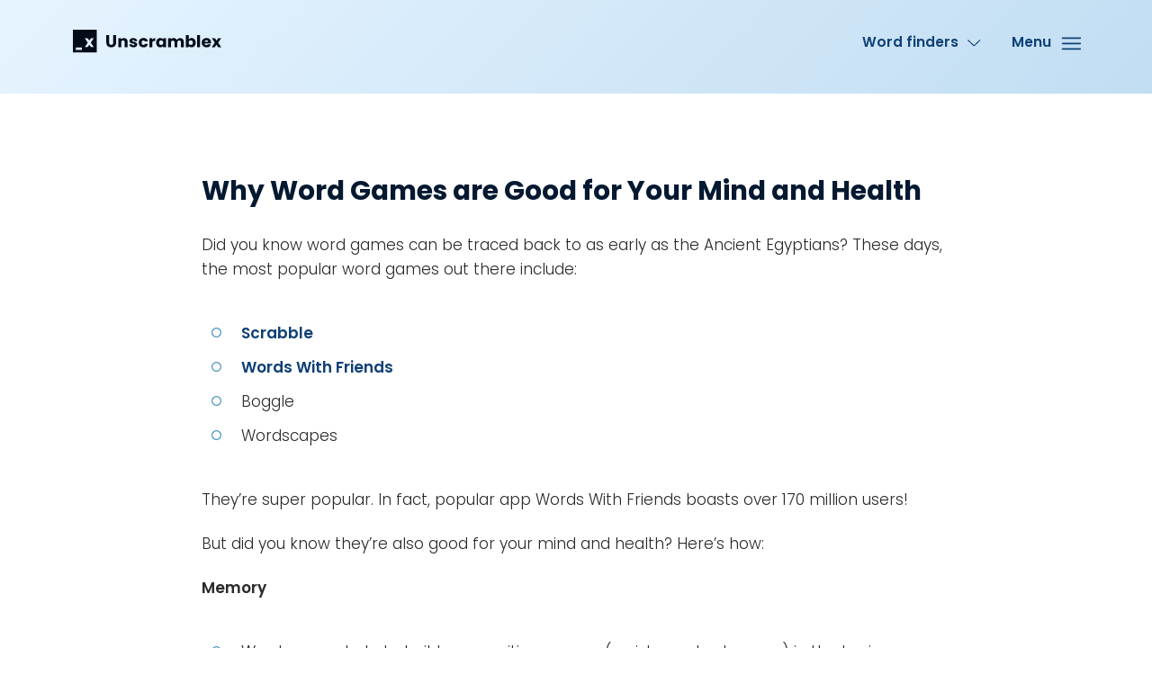

--- FILE ---
content_type: text/html; charset=UTF-8
request_url: https://unscramblex.com/why-word-games-are-good
body_size: 4309
content:
<!doctype html>
<html lang="en" class="html" data-js-html>

<head>
  <meta charset="utf-8">
  <title>Why Word Games are Good for Your Mind and Health</title>
  <meta name="description" content="">

  <meta name="viewport" content="width=device-width, initial-scale=1">
    <link rel="stylesheet" href="https://unscramblex.com/assets/style.min.css">

  <link rel="apple-touch-icon" sizes="180x180" href="https://unscramblex.com/assets/icons/apple-touch-icon.png?v=WG2854L72P">
  <link rel="icon" type="image/png" sizes="32x32" href="https://unscramblex.com/assets/icons/favicon-32x32.png?v=WG2854L72P">
  <link rel="icon" type="image/png" sizes="16x16" href="https://unscramblex.com/assets/icons/favicon-16x16.png?v=WG2854L72P">
  <!-- <link rel="manifest" href="https://unscramblex.com/assets/icons/site.webmanifest?v=WG2854L72P"> -->
  <link rel="mask-icon" href="https://unscramblex.com/assets/icons/safari-pinned-tab.svg?v=WG2854L72P" color="#ff8a00">
  <link rel="shortcut icon" href="https://unscramblex.com/assets/icons/favicon.ico?v=WG2854L72P">
      <meta name="msapplication-TileColor" content="#ff8a00">
  <meta name="msapplication-config" content="https://unscramblex.com/assets/icons/browserconfig.xml?v=WG2854L72P">
  <meta name="theme-color" content="#ceeaff">
<script type="c9813e2c903c04858ae292c2-text/javascript">
(function(w, d) {
  w.adthrive = w.adthrive || {};
  w.adthrive.cmd = w.adthrive.cmd || [];
  w.adthrive.plugin = 'adthrive-ads-1.0.40-manual';
  w.adthrive.host = 'ads.adthrive.com';
  var s = d.createElement('script');
  s.async = true;
  s.referrerpolicy='no-referrer-when-downgrade';
  s.src = 'https://' + w.adthrive.host + '/sites/5e5fcdb12d024211ec0cd778/ads.min.js?referrer=' + w.encodeURIComponent(w.location.href);
  var n = d.getElementsByTagName('script')[0];
  n.parentNode.insertBefore(s, n);
})(window, document);
</script>
<!-- Global site tag (gtag.js) - Google Analytics -->
<script async src="https://www.googletagmanager.com/gtag/js?id=UA-123292768-1" type="c9813e2c903c04858ae292c2-text/javascript"></script>
<script type="c9813e2c903c04858ae292c2-text/javascript">
  window.dataLayer = window.dataLayer || [];
  function gtag(){dataLayer.push(arguments);}
  gtag('js', new Date());

  gtag('config', 'UA-123292768-1');
</script>
<script type="c9813e2c903c04858ae292c2-text/javascript">
    (function(c,l,a,r,i,t,y){
        c[a]=c[a]||function(){(c[a].q=c[a].q||[]).push(arguments)};
        t=l.createElement(r);t.async=1;t.src="https://www.clarity.ms/tag/"+i;
        y=l.getElementsByTagName(r)[0];y.parentNode.insertBefore(t,y);
    })(window, document, "clarity", "script", "u7zfaelmbp");
</script>


</head>

<header class="header">
  <div class="wrapper">
    <div class="header__navigation mTop-3 mBottom-4">
      <div class="grid">
        <div class="grid__cell width-3/6 width-2/6--huge">

          <div class="brand">
            <a class="brand__link" href="https://unscramblex.com/">
              <img
              class="brand__logo"
              src="https://unscramblex.com/assets/img/unscramblex.svg"
              alt="UnscrambleX"
              title="UnscrambleX">
            </a>
          </div>

        </div>

        <div class="grid__cell width-3/6 width-4/6--huge">
                               <nav class="textRight">
                        <div class="grid gridWidthAuto gridGutterLg">
                           <div class="grid__cell displayNone displayInlineBlock--huge">
                              <button class="navDropdown" data-js-pop-menu-trigger="word-finders" type="button"> <span class="navDropdown__content">Word finders</span> <img class="navDropdown__svg" src="https://unscramblex.com/assets/img/icon-angle-down.svg" alt=""></button>
                              <div class="popMenu displayNone textLeft" data-js-pop-menu-container="word-finders">
                                 <div class="popMenu__wrapper">
                                    <ul class="popMenu__list">
                                       <li class="popMenu__item"> <a class="popMenu__link" href="https://unscramblex.com/"><img class="popMenu__svg" src="https://unscramblex.com/assets/img/icon-arrow-right.svg" alt=""> <span class="popMenu__text"><span class="popMenu__textInner">Unscramble</span></span></a></li>

                                       <li class="popMenu__item"> <a class="popMenu__link" href="/anagram/"><img class="popMenu__svg" src="https://unscramblex.com/assets/img/icon-arrow-right.svg" alt=""> <span class="popMenu__text"><span class="popMenu__textInner">Anagram solver</span></span></a></li>

                                       <li class="popMenu__item"> <a class="popMenu__link" href="/scrabble-word-finder"><img class="popMenu__svg" src="https://unscramblex.com/assets/img/icon-arrow-right.svg" alt=""> <span class="popMenu__text"><span class="popMenu__textInner">Scrabble word finder</span></span></a></li>

<!--
<li class="popMenu__item"> <a class="popMenu__link" href="/scrabble-go-word-finder"><img class="popMenu__svg" src="https://unscramblex.com/assets/img/icon-arrow-right.svg" alt="">
<span class="popMenu__text"><span class="popMenu__textInner">Scrabble GO Word Finder</span></span></a></li>

<li class="popMenu__item"> <a class="popMenu__link" href="/scrabble-cheat"><img class="popMenu__svg" src="https://unscramblex.com/assets/img/icon-arrow-right.svg" alt="">
<span class="popMenu__text"><span class="popMenu__textInner">Scrabble cheat</span></span></a></li>

<li class="popMenu__item"> <a class="popMenu__link" href="/words-with-friends-cheat"><img class="popMenu__svg" src="https://unscramblex.com/assets/img/icon-arrow-right.svg" alt="">
<span class="popMenu__text"><span class="popMenu__textInner">Words with friends cheat</span></span></a></li>

-->
<li class="popMenu__item"> <a class="popMenu__link" href="/word-descrambler"><img class="popMenu__svg" src="https://unscramblex.com/assets/img/icon-arrow-right.svg" alt="">
<span class="popMenu__text"><span class="popMenu__textInner">Word descrambler</span></span></a></li>

<li class="popMenu__item"> <a class="popMenu__link" href="/word-scrambler"><img class="popMenu__svg" src="https://unscramblex.com/assets/img/icon-arrow-right.svg" alt="">
<span class="popMenu__text"><span class="popMenu__textInner">Word scrambler</span></span></a></li>

<!--
<li class="popMenu__item"> <a class="popMenu__link" href="/word-solver"><img class="popMenu__svg" src="https://unscramblex.com/assets/img/icon-arrow-right.svg" alt="">
<span class="popMenu__text"><span class="popMenu__textInner">Word solver</span></span></a></li>

<li class="popMenu__item"> <a class="popMenu__link" href="/wordscapes-answers"><img class="popMenu__svg" src="https://unscramblex.com/assets/img/icon-arrow-right.svg" alt="">
<span class="popMenu__text"><span class="popMenu__textInner">Wordscapes answers</span></span></a></li>

<li class="popMenu__item"> <a class="popMenu__link" href="/jumble-solver"><img class="popMenu__svg" src="https://unscramblex.com/assets/img/icon-arrow-right.svg" alt="">
<span class="popMenu__text"><span class="popMenu__textInner">Jumble solver</span></span></a></li>

<li class="popMenu__item"> <a class="popMenu__link" href="/wordle-solver"><img class="popMenu__svg" src="https://unscramblex.com/assets/img/icon-arrow-right.svg" alt="">
<span class="popMenu__text"><span class="popMenu__textInner">Wordle solver</span></span></a></li>
-->
                                    </ul>
                                 </div>
                                 <div class="popMenu__backdrop" data-js-pop-menu-trigger="word-finders"></div>
                              </div>
                           </div>
<!--
                           <div class="grid__cell displayNone displayInlineBlock--huge">
                              <button class="navDropdown" data-js-pop-menu-trigger="word-lists" type="button"> <span class="navDropdown__content">Word lists</span> <img class="navDropdown__svg" src="https://unscramblex.com/assets/img/icon-angle-down.svg" alt=""></button>
                              <div class="popMenu displayNone textLeft" data-js-pop-menu-container="word-lists">
                                 <div class="popMenu__wrapper">
                                    <ul class="popMenu__list">
                                       <li class="popMenu__item"> <a class="popMenu__link" href="/words-with-letters"><img class="popMenu__svg" src="https://unscramblex.com/assets/img/icon-arrow-right.svg" alt=""> <span class="popMenu__text"><span class="popMenu__textInner">Words with letters</span></span></a></li>
                                       <li class="popMenu__item"> <a class="popMenu__link" href="/words-start-with"><img class="popMenu__svg" src="https://unscramblex.com/assets/img/icon-arrow-right.svg" alt=""> <span class="popMenu__text"><span class="popMenu__textInner">Words start with</span></span></a></li>
                                       <li class="popMenu__item"> <a class="popMenu__link" href="/words-end-in"><img class="popMenu__svg" src="https://unscramblex.com/assets/img/icon-arrow-right.svg" alt=""> <span class="popMenu__text"><span class="popMenu__textInner">Words end in</span></span></a></li>
                                       <li class="popMenu__item"> <a class="popMenu__link" href="/consonant-words"><img class="popMenu__svg" src="https://unscramblex.com/assets/img/icon-arrow-right.svg" alt=""> <span class="popMenu__text"><span class="popMenu__textInner">Consonant only words</span></span></a></li>
                                       <li class="popMenu__item"> <a class="popMenu__link" href="/vowel-words"><img class="popMenu__svg" src="https://unscramblex.com/assets/img/icon-arrow-right.svg" alt=""> <span class="popMenu__text"><span class="popMenu__textInner">Vowel only words</span></span></a></li>
                                    </ul>
                                 </div>
                                 <div class="popMenu__backdrop" data-js-pop-menu-trigger="word-lists"></div>
                              </div>
                           </div>

			-->
                           <div class="grid__cell"> <button class="navBurger" type="button" data-js-overlay-menu-trigger> <span class="navBurger__content">Menu</span> <img class="navBurger__svg" src="https://unscramblex.com/assets/img/icon-burger.svg" alt=""></button></div>
                        </div>
                     </nav>
        </div>
      </div>
    </div>

    <body class="body" data-js-body>

    <script src="/cdn-cgi/scripts/7d0fa10a/cloudflare-static/rocket-loader.min.js" data-cf-settings="c9813e2c903c04858ae292c2-|49" defer></script></div>
  </header>

<div class="overlayMenu displayNone" data-js-overlay-menu-container>
  <div class="overlayMenu__content">
    <div class="wrapper">
      <div class="mTop-3 mBottom-3 mBottom-6--medium">
        <div class="grid">
          <div class="grid__cell width-3/6 width-2/6--huge">
            <div class="displayNone displayBlock--large">
                <div class="brand brand--white">
    <a class="brand__link" href="https://unscramblex.com/">
      <img
        class="brand__logo"
        src="https://unscramblex.com/assets/img/unscramblex.svg"
        alt="UnscrambleX"
        title="UnscrambleX">
    </a>
  </div>

            </div>
          </div>

          <div class="grid__cell width-3/6 width-4/6--huge">
            <nav class="textRight">
              <button class="navBurger navBurger--close" type="button" data-js-overlay-menu-trigger>
                <span class="navBurger__content">Close</span>
                <img class="navBurger__svg" src="https://unscramblex.com/assets/img/icon-close.svg" alt="">
              </button>
            </nav>
          </div>
        </div>
      </div>


          <div class="grid mTop-3 mTop-6--medium mBottom-3 mBottom-8--medium">

              <div class="grid__cell width-6/6 width-3/6--medium width-2/6--large mBottom-5 mBottom-0--medium">

                <div class="overlayMenu__heading mBottom-3">
                  Word Finders
                </div>

                <ul class="overlayMenu__list">

                    <li class="overlayMenu__item">
                      <a class="overlayMenu__link" href="https://unscramblex.com/">
                        <img class="overlayMenu__svg" src="https://unscramblex.com/assets/img/icon-arrow-right.svg" alt="">
                        <span class="overlayMenu__text">
                          <span class="overlayMenu__textInner">Unscramble</span>
                        </span>
                      </a>
                    </li>
                    <li class="overlayMenu__item">
                      <a class="overlayMenu__link" href="/anagram/">
                        <img class="overlayMenu__svg" src="https://unscramblex.com/assets/img/icon-arrow-right.svg" alt="">
                        <span class="overlayMenu__text">
                          <span class="overlayMenu__textInner">Anagram solver</span>
                        </span>
                      </a>
                    </li>

                    <li class="overlayMenu__item">
                      <a class="overlayMenu__link" href="/scrabble-word-finder">
                        <img class="overlayMenu__svg" src="https://unscramblex.com/assets/img/icon-arrow-right.svg" alt="">
                        <span class="overlayMenu__text">
                          <span class="overlayMenu__textInner">Scrabble word finder</span>
                        </span>
                      </a>
                    </li>
<!--
                    <li class="overlayMenu__item">
                      <a class="overlayMenu__link" href="/scrabble-go-word-finder">
                        <img class="overlayMenu__svg" src="https://unscramblex.com/assets/img/icon-arrow-right.svg" alt="">
                        <span class="overlayMenu__text">
                          <span class="overlayMenu__textInner">Scrabble GO word finder</span>
                        </span>
                      </a>
                    </li>

                    <li class="overlayMenu__item">
                      <a class="overlayMenu__link" href="/scrabble-cheat">
                        <img class="overlayMenu__svg" src="https://unscramblex.com/assets/img/icon-arrow-right.svg" alt="">
                        <span class="overlayMenu__text">
                          <span class="overlayMenu__textInner">Scrabble cheat</span>
                        </span>
                      </a>
                    </li>

                    <li class="overlayMenu__item">
                      <a class="overlayMenu__link" href="/words-with-friends-cheat">
                        <img class="overlayMenu__svg" src="https://unscramblex.com/assets/img/icon-arrow-right.svg" alt="">
                        <span class="overlayMenu__text">
                          <span class="overlayMenu__textInner">Words with friends cheat</span>
                        </span>
                      </a>
                    </li>
-->
                    <li class="overlayMenu__item">
                      <a class="overlayMenu__link" href="/word-descrambler">
                        <img class="overlayMenu__svg" src="https://unscramblex.com/assets/img/icon-arrow-right.svg" alt="">
                        <span class="overlayMenu__text">
                          <span class="overlayMenu__textInner">Word descrambler</span>
                        </span>
                      </a>
                    </li>

                    <li class="overlayMenu__item">
                      <a class="overlayMenu__link" href="/word-scrambler">
                        <img class="overlayMenu__svg" src="https://unscramblex.com/assets/img/icon-arrow-right.svg" alt="">
                        <span class="overlayMenu__text">
                          <span class="overlayMenu__textInner">Word scrambler</span>
                        </span>
                      </a>
                    </li>

<!--
                    <li class="overlayMenu__item">
                      <a class="overlayMenu__link" href="/word-solver">
                        <img class="overlayMenu__svg" src="https://unscramblex.com/assets/img/icon-arrow-right.svg" alt="">
                        <span class="overlayMenu__text">
                          <span class="overlayMenu__textInner">Word solver</span>
                        </span>
                      </a>
                    </li>

                    <li class="overlayMenu__item">
                      <a class="overlayMenu__link" href="/wordscapes-answers">
                        <img class="overlayMenu__svg" src="https://unscramblex.com/assets/img/icon-arrow-right.svg" alt="">
                        <span class="overlayMenu__text">
                          <span class="overlayMenu__textInner">Wordscapes answers</span>
                        </span>
                      </a>
                    </li>
                    <li class="overlayMenu__item">
                      <a class="overlayMenu__link" href="/jumble-solver">
                        <img class="overlayMenu__svg" src="https://unscramblex.com/assets/img/icon-arrow-right.svg" alt="">
                        <span class="overlayMenu__text">
                          <span class="overlayMenu__textInner">Jumble solver</span>
                        </span>
                      </a>
                    </li>

                    <li class="overlayMenu__item">
                      <a class="overlayMenu__link" href="/wordle-solver">
                        <img class="overlayMenu__svg" src="https://unscramblex.com/assets/img/icon-arrow-right.svg" alt="">
                        <span class="overlayMenu__text">
                          <span class="overlayMenu__textInner">Wordle solver</span>
                        </span>
                      </a>
                    </li>

-->

                </ul>
              </div>

              <div class="grid__cell width-6/6 width-3/6--medium width-2/6--large mBottom-5 mBottom-0--medium">

                <div class="overlayMenu__heading mBottom-3">
                  Word Lists
                </div>

                <ul class="overlayMenu__list">

                    <li class="overlayMenu__item">
                      <a class="overlayMenu__link" href="/words-with-letters">
                        <img class="overlayMenu__svg" src="https://unscramblex.com/assets/img/icon-arrow-right.svg" alt="">
                        <span class="overlayMenu__text">
                          <span class="overlayMenu__textInner">Words with letters</span>
                        </span>
                      </a>
                    </li>

                    <li class="overlayMenu__item">
                      <a class="overlayMenu__link" href="/words-start-with">
                        <img class="overlayMenu__svg" src="https://unscramblex.com/assets/img/icon-arrow-right.svg" alt="">
                        <span class="overlayMenu__text">
                          <span class="overlayMenu__textInner">Words start with</span>
                        </span>
                      </a>
                    </li>

                    <li class="overlayMenu__item">
                      <a class="overlayMenu__link" href="/words-end-in">
                        <img class="overlayMenu__svg" src="https://unscramblex.com/assets/img/icon-arrow-right.svg" alt="">
                        <span class="overlayMenu__text">
                          <span class="overlayMenu__textInner">Words end in</span>
                        </span>
                      </a>
                    </li>

                    <li class="overlayMenu__item">
                      <a class="overlayMenu__link" href="/consonant-words">
                        <img class="overlayMenu__svg" src="https://unscramblex.com/assets/img/icon-arrow-right.svg" alt="">
                        <span class="overlayMenu__text">
                          <span class="overlayMenu__textInner">Consonant only words</span>
                        </span>
                      </a>
                    </li>

                    <li class="overlayMenu__item">
                      <a class="overlayMenu__link" href="/vowel-words">
                        <img class="overlayMenu__svg" src="https://unscramblex.com/assets/img/icon-arrow-right.svg" alt="">
                        <span class="overlayMenu__text">
                          <span class="overlayMenu__textInner">Vowel only words</span>
                        </span>
                      </a>
                    </li>

                </ul>
              </div>
          </div>

    </div>
  </div>

  <div class="overlayMenu__backdrop" data-js-overlay-menu-trigger></div>
</div>

  <div class="wrapper mTop-6 mTop-8--large mBottom-8 mBottom-6--large">
    <div class="grid">
      <div class="grid__cell width-6/8--large width-4/6--massive left-1/8--large left-1/6--massive">

        <div class="content">
          <h1>Why Word Games are Good for Your Mind and Health</h1>

          <p>Did you know word games can be traced back to as early as the Ancient Egyptians? These days, the most popular word games out there include:</p>

          <ul>
            <li><a href="/scrabble-word-finder">Scrabble</a></li>
            <li><a href="/words-with-friends-cheat">Words With Friends</a></li>
            <li>Boggle</li>
            <li>Wordscapes</li>
          </ul>

          <p>They’re super popular. In fact, popular app Words With Friends boasts over 170 million users!</p>

          <p>But did you know they’re also good for your mind and health? Here’s how:</p>

          <p><strong>Memory</strong></p>

          <ul>
            <li>Word games help to build up cognitive reserve (resistance to damage) in the brain</li>
            <li>They stimulate areas of the brain that deal with both short term and long term memory</li>
            <li>They spark your brain cells into creating new relationships AND reinforce previously established relationships</li>
            <li>This has been shown to improve your long term memory</li>
          </ul>

          <p><strong>Academia</strong></p>
          <p>Word games can even make you a better student by helping to make your brain work better and faster.</p>
          <p>They help to improve your brain’s:</p>

          <ul>
            <li>Executive functions</li>
            <li>Memory</li>
            <li>Attention</li>
            <li>Processing speed</li>
          </ul>

          <p><strong>Learning a Language</strong></p>
          <p>Research shows that word games can be highly beneficial when learning a new language. They do this by:</p>

          <ul>
            <li>Creating a distractions from monotonous classroom learning</li>
            <li>Lowering anxiety and injecting fun into the learning experience</li>
            <li>Expanding vocabulary</li>
            <li>Encouraging more spontaneous and creative use of the language</li>
          </ul>

          <p><strong>Increased Concentration</strong></p>
          <p>Apart from the fact that they require natural concentration, word games improve your overall concentration as they have been shown to improve:</p>

          <ul>
            <li>Processing speed</li>
            <li>Planning skills</li>
            <li>Reaction time</li>
            <li>Decision making</li>
            <li>Decision making</li>
          </ul>

          <p><strong>Stress relief</strong></p>
          <p>Research shows that word games (and other board games) help to reduce anxiety and stress in adults by helping them with:</p>

          <ul>
            <li>Relaxation</li>
            <li>Stress relief</li>
            <li>Mental balance</li>
          </ul>

          <p>For many who suffer with anxiety, it does this by helping us to:</p>

          <ul>
            <li>Relinquish the need for control</li>
            <li>Facing the unknown</li>
            <li>Doing so in a social manner</li>
          </ul>

          <p>So, it’s time to break out the Scrabble! Want to find some high scoring words for your word games? Don’t forget to try <a href="https://unscramblex.com/">our unscrambler</a>.</p>






        </div>


      </div>

    </div>
  </div>
<footer class="footer mTop-5 mBottom-8">

<nav class="menuFooter">
  <div class="wrapper">
    <ul class="menuFooter_list grid gridWidthAuto--small gridGutterLg mTop-2 mTop-1.5--small mBottom-4 mBottom-2.5--small">

              <li class="grid__cell menuFooter__item mTop-2 mTop-1--small">
                <a class="menuFooter__link" href="/about">
                  <img class="menuFooter__svg" src="https://unscramblex.com/assets/img/icon-arrow-right.svg" alt="">
                  <span class="menuFooter__text">About us</span>
                </a>
              </li>
              <li class="grid__cell menuFooter__item mTop-2 mTop-1--small">
                <a class="menuFooter__link" href="https://www.wordzon.com/">
                  <img class="menuFooter__svg" src="https://unscramblex.com/assets/img/icon-arrow-right.svg" alt="">
                  <span class="menuFooter__text">WordZon</span>
                </a>
              </li>

              <li class="grid__cell menuFooter__item mTop-2 mTop-1--small">
                <a class="menuFooter__link" href="/articles">
                  <img class="menuFooter__svg" src="https://unscramblex.com/assets/img/icon-arrow-right.svg" alt="">
                  <span class="menuFooter__text">Articles</span>
                </a>
              </li>

              <li class="grid__cell menuFooter__item mTop-2 mTop-1--small">
                <a class="menuFooter__link" href="/terms">
                  <img class="menuFooter__svg" src="https://unscramblex.com/assets/img/icon-arrow-right.svg" alt="">
                  <span class="menuFooter__text">Terms & Conditions</span>
                </a>
              </li>

              <li class="grid__cell menuFooter__item mTop-2 mTop-1--small">
                <a class="menuFooter__link" href="/privacy">
                  <img class="menuFooter__svg" src="https://unscramblex.com/assets/img/icon-arrow-right.svg" alt="">
                  <span class="menuFooter__text">Privacy</span>
                </a>
              </li>


              <li class="grid__cell menuFooter__item mTop-2 mTop-1--small">
                <a class="menuFooter__link" href="/contact">
                  <img class="menuFooter__svg" src="https://unscramblex.com/assets/img/icon-arrow-right.svg" alt="">
                  <span class="menuFooter__text">Contact</span>
                </a>
              </li>

<!--
              <li class="grid__cell menuFooter__item mTop-2 mTop-1--small">
                <a class="menuFooter__link" href="https://wwww.unscramble.me/">
                  <img class="menuFooter__svg" src="https://unscramblex.com/assets/img/icon-arrow-right.svg" alt="">
                  <span class="menuFooter__text">Unscramble.me</span>
                </a>
              </li>

              <li class="grid__cell menuFooter__item mTop-2 mTop-1--small">
                <a class="menuFooter__link" href="https://unscramble.org/anagram-solver/">
                  <img class="menuFooter__svg" src="https://unscramblex.com/assets/img/icon-arrow-right.svg" alt="">
                  <span class="menuFooter__text">Anagram Solver</span>
                </a>
              </li>

              <li class="grid__cell menuFooter__item mTop-2 mTop-1--small">
                <a class="menuFooter__link" href="https://unscramblewords.net/">
                  <img class="menuFooter__svg" src="https://unscramblex.com/assets/img/icon-arrow-right.svg" alt="">
                  <span class="menuFooter__text">Unscramble Words</span>
                </a>
              </li>
-->
    </ul>
  </div>
</nav>


  <div class="wrapper">

    <div class="footer__content mTop-4 mBottom-4">
      <p class="mBottom-2">SCRABBLE® is a registered trademark. All intellectual property rights in and to the game are owned in the U.S.A and Canada by Hasbro Inc., and throughout the rest of the world by J.W. Spear & Sons Limited of Maidenhead, Berkshire, England, a subsidiary of Mattel Inc. Mattel and Spear are not affiliated with Hasbro. Words with Friends is a trademark of Zynga.</p>
      <p>We are no way affiliated with SCRABBLE®, Mattel, Spear, Hasbro, Zynga, or the Words with Friends games in any way. This site is for entertainment and informational purposes only.</p>
    </div>


  <div class="footer__copyright">
        &copy; 2026 Unscramblex.com
        </div>

  </div>

</footer>



<script src="https://unscramblex.com/assets/script.min.js" type="c9813e2c903c04858ae292c2-text/javascript"></script>

</body>
</html>


--- FILE ---
content_type: text/html
request_url: https://api.intentiq.com/profiles_engine/ProfilesEngineServlet?at=39&mi=10&dpi=936734067&pt=17&dpn=1&iiqidtype=2&iiqpcid=8d5add6f-5b69-465a-90b6-769858306634&iiqpciddate=1769140407039&pcid=09b40444-cefe-4a75-a44b-1b6e12c49fda&idtype=3&gdpr=0&japs=false&jaesc=0&jafc=0&jaensc=0&jsver=0.33&testGroup=A&source=pbjs&ABTestingConfigurationSource=group&abtg=A&vrref=https%3A%2F%2Funscramblex.com%2Fwhy-word-games-are-good
body_size: 56
content:
{"abPercentage":97,"adt":1,"ct":2,"isOptedOut":false,"data":{"eids":[]},"dbsaved":"false","ls":true,"cttl":86400000,"abTestUuid":"g_1c6465db-2539-43d8-8a5d-33a479b05ad5","tc":9,"sid":-2050298261}

--- FILE ---
content_type: text/css
request_url: https://unscramblex.com/assets/style.min.css
body_size: 10077
content:
/*! normalize.css v8.0.1 | MIT License | github.com/necolas/normalize.css */html{line-height:1.15;-webkit-text-size-adjust:100%}body{margin:0}main{display:block}h1{font-size:2em;margin:.67em 0}hr{box-sizing:content-box;height:0;overflow:visible}pre{font-family:monospace,monospace;font-size:1em}a{background-color:transparent}abbr[title]{border-bottom:none;text-decoration:underline;-webkit-text-decoration:underline dotted;text-decoration:underline dotted}b,strong{font-weight:bolder}code,kbd,samp{font-family:monospace,monospace;font-size:1em}small{font-size:80%}sub,sup{font-size:75%;line-height:0;position:relative;vertical-align:baseline}sub{bottom:-0.25em}sup{top:-0.5em}img{border-style:none}button,input,optgroup,select,textarea{font-family:inherit;font-size:100%;line-height:1.15;margin:0}button,input{overflow:visible}button,select{text-transform:none}button,[type=button],[type=reset],[type=submit]{-webkit-appearance:button}button::-moz-focus-inner,[type=button]::-moz-focus-inner,[type=reset]::-moz-focus-inner,[type=submit]::-moz-focus-inner{border-style:none;padding:0}button:-moz-focusring,[type=button]:-moz-focusring,[type=reset]:-moz-focusring,[type=submit]:-moz-focusring{outline:1px dotted ButtonText}fieldset{padding:.35em .75em .625em}legend{box-sizing:border-box;color:inherit;display:table;max-width:100%;padding:0;white-space:normal}progress{vertical-align:baseline}textarea{overflow:auto}[type=checkbox],[type=radio]{box-sizing:border-box;padding:0}[type=number]::-webkit-inner-spin-button,[type=number]::-webkit-outer-spin-button{height:auto}[type=search]{-webkit-appearance:textfield;outline-offset:-2px}[type=search]::-webkit-search-decoration{-webkit-appearance:none}::-webkit-file-upload-button{-webkit-appearance:button;font:inherit}details{display:block}summary{display:list-item}template{display:none}[hidden]{display:none}@font-face{font-family:"Poppins";src:url("fonts/subset-Poppins-ExtraLight.woff2") format("woff2"),url("fonts/subset-Poppins-ExtraLight.woff") format("woff");font-weight:200;font-style:normal}@font-face{font-family:"Poppins";src:url("fonts/subset-Poppins-Light.woff2") format("woff2"),url("fonts/subset-Poppins-Light.woff") format("woff");font-weight:300;font-style:normal}@font-face{font-family:"Poppins";src:url("fonts/subset-Poppins-Regular.woff2") format("woff2"),url("fonts/subset-Poppins-Regular.woff") format("woff");font-weight:400;font-style:normal}@font-face{font-family:"Poppins";src:url("fonts/subset-Poppins-Medium.woff2") format("woff2"),url("fonts/subset-Poppins-Medium.woff") format("woff");font-weight:500;font-style:normal}@font-face{font-family:"Poppins";src:url("fonts/subset-Poppins-SemiBold.woff2") format("woff2"),url("fonts/subset-Poppins-SemiBold.woff") format("woff");font-weight:600;font-style:normal}@font-face{font-family:"Poppins";src:url("fonts/subset-Poppins-Bold.woff2") format("woff2"),url("fonts/subset-Poppins-Bold.woff") format("woff");font-weight:700;font-style:normal}@font-face{font-family:"Poppins";src:url("fonts/subset-Poppins-LightItalic.woff2") format("woff2"),url("fonts/subset-Poppins-LightItalic.woff") format("woff");font-weight:300;font-style:italic}@font-face{font-family:"Poppins";src:url("fonts/subset-Poppins-SemiBoldItalic.woff2") format("woff2"),url("fonts/subset-Poppins-SemiBoldItalic.woff") format("woff");font-weight:600;font-style:italic}.putInChoices{position:relative;z-index:10;margin-bottom:0;font-size:1.5rem;font-weight:400}.putIn__cell:first-child~.putIn__cell .putInChoices{margin-left:-1.5rem}.putInChoices.is-open{z-index:11}.putInChoices:focus{outline:none}.putInChoices:last-child{margin-bottom:0}.putInChoices.is-disabled .putInChoices__inner,.putInChoices.is-disabled .putInChoices__input{background-color:#ddd;cursor:not-allowed;-webkit-user-select:none;-moz-user-select:none;-ms-user-select:none;user-select:none}.putInChoices.is-disabled .putInChoices__item{cursor:not-allowed}.putInChoices [hidden]{position:absolute !important;display:block !important;opacity:0 !important;top:100% !important;left:0 !important;height:1px !important;padding:0 !important;margin:0 !important;border:0 none !important;font-size:0 !important}.putInChoices[data-type*=select-one]{cursor:pointer}.putInChoices[data-type*=select-one] .putInChoices__input{display:block;width:100%;height:100%;padding:1rem 1.5rem;font-weight:400;border-bottom:1px solid #b9b9b9;border:0 none;background-color:transparent;margin:0}.putInChoices[data-type*=select-one] .putInChoices__button{background-image:url([data-uri]);padding:0;background-size:8px;position:absolute;top:50%;right:0;margin-top:-10px;margin-right:25px;height:20px;width:20px;border-radius:10em;opacity:.5}.putInChoices[data-type*=select-one] .putInChoices__button:hover,.putInChoices[data-type*=select-one] .putInChoices__button:focus{opacity:1}.putInChoices[data-type*=select-one] .putInChoices__button:focus{box-shadow:0px 0px 0px 2px #0e4076}.putInChoices[data-type*=select-one]:after{content:"";height:0;width:0;border-style:solid;border-color:#2a2a2a transparent transparent transparent;border-width:.45rem .45rem 0 .45rem;position:absolute;right:1.5rem;top:50%;margin-top:-0.225rem;pointer-events:none}.putInChoices[data-type*=select-one].is-open:after{border-color:transparent transparent #2a2a2a transparent;border-width:0 .45rem .45rem .45rem}.putInChoices[data-type*=select-one][dir=rtl]:after{left:1.5rem;right:auto}.putInChoices[data-type*=select-one][dir=rtl] .putInChoices__button{right:auto;left:0;margin-left:25px;margin-right:0}.putInChoices__inner{display:block;vertical-align:top;width:100%;background-color:transparent;padding:0;border:0 none;border-radius:0;font-size:1.5rem;height:4.5rem;overflow:hidden}.putInChoices__list{margin:0;padding-left:0;list-style:none}.putInChoices__list--single{display:block;padding:0 3.45rem 0 0;height:4.5rem;width:100%}.putIn__cell:first-child .putInChoices__list--single{padding-left:1.5rem}.putIn__cell:first-child~.putIn__cell .putInChoices__list--single{padding-left:1.5rem}[dir=rtl] .putInChoices__list--single{padding:0 0 0 3.45rem}[dir=rtl] .putIn__cell:first-child .putInChoices__list--single{padding-right:1.5rem}.putInChoices__list--single .putInChoices__item{width:100%;height:4.5rem;line-height:4.5rem}.putInChoices__list--dropdown{display:none;z-index:1;position:absolute;width:100%;min-width:100px;background-color:#fff;border:1px solid #b9b9b9;top:100%;margin-top:-1px;border-bottom-left-radius:2px;border-bottom-right-radius:2px;overflow:hidden;word-break:break-all}.putIn__cell~.putIn__cell:last-child .putInChoices__list--dropdown{right:0}.putInChoices__list--dropdown.is-active{display:block}.is-open .putInChoices__list--dropdown{border-color:#939393}.is-flipped .putInChoices__list--dropdown{top:auto;bottom:100%;margin-top:0;margin-bottom:-1px;border-radius:.25rem .25rem 0 0}.putInChoices__list--dropdown .putInChoices__list{position:relative;max-height:300px;overflow:auto;-webkit-overflow-scrolling:touch;will-change:scroll-position}.putInChoices__list--dropdown .putInChoices__item{position:relative;padding:10px;font-size:1.5rem}[dir=rtl] .putInChoices__list--dropdown .putInChoices__item{text-align:right}@media(min-width: 640px){.putInChoices__list--dropdown .putInChoices__item--selectable{padding-right:0}.putInChoices__list--dropdown .putInChoices__item--selectable:after{display:none !important;content:attr(data-select-text);font-size:1.5rem;opacity:0;position:absolute;right:1.5rem;top:50%;-webkit-transform:translateY(-50%);transform:translateY(-50%)}[dir=rtl] .putInChoices__list--dropdown .putInChoices__item--selectable{text-align:right;padding-left:0;padding-right:1.5rem}[dir=rtl] .putInChoices__list--dropdown .putInChoices__item--selectable:after{right:auto;left:1.5rem}}.putInChoices__list--dropdown .putInChoices__item--selectable.is-highlighted{background-color:#f2f2f2}.putInChoices__list--dropdown .putInChoices__item--selectable.is-highlighted:after{opacity:.5}.putInChoices__item{cursor:default}.putInChoices__item--selectable{cursor:pointer}.putInChoices__item--disabled{cursor:not-allowed;-webkit-user-select:none;-moz-user-select:none;-ms-user-select:none;user-select:none;opacity:.5}.putInChoices__heading{font-weight:600;font-size:1.5rem;padding:10px;border-bottom:1px solid #d3d3d3;color:gray}.putInChoices__button{text-indent:-9999px;-webkit-appearance:none;-moz-appearance:none;appearance:none;border:0;background-color:transparent;background-repeat:no-repeat;background-position:center;cursor:pointer}.putInChoices__button:focus{outline:none}.putInChoices__input{display:inline-block;vertical-align:baseline;background-color:transparent;font-size:1.5rem;margin-bottom:5px;border:0;border-radius:0;max-width:100%;padding:4px 0 4px 2px}.putInChoices__input:focus{outline:0}[dir=rtl] .putInChoices__input{padding-right:2px;padding-left:0}.putInChoices__placeholder{opacity:.5}.putInChoices__input.is-hidden,.putInChoices[data-type*=select-one] .putInChoices__input.is-hidden,.putInChoices[data-type*=select-multiple] .putInChoices__input.is-hidden{display:none}/*! Inline grid system. Forked from: Avalanche | MIT License | @colourgarden */.grid{display:block;list-style:none;padding:0;margin:0;margin-left:-2rem;font-size:0}.grid__cell{font-size:1.5rem;position:relative;box-sizing:border-box;display:inline-block;width:100%;padding:0;padding-left:2rem;margin:0;vertical-align:top}@media screen and (min-width: 480px){.grid__cell{font-size:1.5rem}}@media screen and (min-width: 768px){.grid__cell{font-size:1.5rem}}@media screen and (min-width: 920px){.grid__cell{font-size:1.6rem}}@media screen and (min-width: 1260px){.grid__cell{font-size:1.5454545455rem}}@media screen and (min-width: 1520px){.grid__cell{font-size:1.5rem}}.gridWidthAuto>.grid__cell{width:auto}@media(min-width: 480px){.gridWidthAuto--small>.grid__cell{width:auto}}@media(min-width: 768px){.gridWidthAuto--medium>.grid__cell{width:auto}}@media(min-width: 920px){.gridWidthAuto--large>.grid__cell{width:auto}}@media(min-width: 1260px){.gridWidthAuto--huge>.grid__cell{width:auto}}@media(min-width: 1520px){.gridWidthAuto--massive>.grid__cell{width:auto}}.gridGutterSm{margin-left:-1rem}.gridGutterSm>.grid__cell{padding-left:1rem}@media(min-width: 480px){.gridGutterSm--small{margin-left:-1rem}.gridGutterSm--small>.grid__cell{padding-left:1rem}}@media(min-width: 768px){.gridGutterSm--medium{margin-left:-1rem}.gridGutterSm--medium>.grid__cell{padding-left:1rem}}@media(min-width: 920px){.gridGutterSm--large{margin-left:-1rem}.gridGutterSm--large>.grid__cell{padding-left:1rem}}@media(min-width: 1260px){.gridGutterSm--huge{margin-left:-1rem}.gridGutterSm--huge>.grid__cell{padding-left:1rem}}@media(min-width: 1520px){.gridGutterSm--massive{margin-left:-1rem}.gridGutterSm--massive>.grid__cell{padding-left:1rem}}.gridGutterLg{margin-left:-3rem}.gridGutterLg>.grid__cell{padding-left:3rem}@media(min-width: 480px){.gridGutterLg--small{margin-left:-3rem}.gridGutterLg--small>.grid__cell{padding-left:3rem}}@media(min-width: 768px){.gridGutterLg--medium{margin-left:-3rem}.gridGutterLg--medium>.grid__cell{padding-left:3rem}}@media(min-width: 920px){.gridGutterLg--large{margin-left:-3rem}.gridGutterLg--large>.grid__cell{padding-left:3rem}}@media(min-width: 1260px){.gridGutterLg--huge{margin-left:-3rem}.gridGutterLg--huge>.grid__cell{padding-left:3rem}}@media(min-width: 1520px){.gridGutterLg--massive{margin-left:-3rem}.gridGutterLg--massive>.grid__cell{padding-left:3rem}}.gridGutterXl{margin-left:-4rem}.gridGutterXl>.grid__cell{padding-left:4rem}@media(min-width: 480px){.gridGutterXl--small{margin-left:-4rem}.gridGutterXl--small>.grid__cell{padding-left:4rem}}@media(min-width: 768px){.gridGutterXl--medium{margin-left:-4rem}.gridGutterXl--medium>.grid__cell{padding-left:4rem}}@media(min-width: 920px){.gridGutterXl--large{margin-left:-4rem}.gridGutterXl--large>.grid__cell{padding-left:4rem}}@media(min-width: 1260px){.gridGutterXl--huge{margin-left:-4rem}.gridGutterXl--huge>.grid__cell{padding-left:4rem}}@media(min-width: 1520px){.gridGutterXl--massive{margin-left:-4rem}.gridGutterXl--massive>.grid__cell{padding-left:4rem}}.width-0{width:0}.width-1\/6{width:16.6666666667%}.width-2\/6{width:33.3333333333%}.width-3\/6,.width-4\/8{width:50%}.width-4\/6{width:66.6666666667%}.width-5\/6{width:83.3333333333%}.width-6\/6,.width-8\/8{width:100%}.width-1\/8{width:12.5%}.width-2\/8{width:25%}.width-3\/8{width:37.5%}.width-5\/8{width:62.5%}.width-6\/8{width:75%}.width-7\/8{width:87.5%}.left-0{left:0}.left-1\/6{left:16.6666666667%}.left-2\/6{left:33.3333333333%}.left-3\/6,.left-4\/8{left:50%}.left-4\/6{left:66.6666666667%}.left-5\/6{left:83.3333333333%}.left-6\/6,.left-8\/8{left:100%}.left-1\/8{left:12.5%}.left-2\/8{left:25%}.left-3\/8{left:37.5%}.left-5\/8{left:62.5%}.left-6\/8{left:75%}.left-7\/8{left:87.5%}.right-0{right:0}.right-1\/6{right:16.6666666667%}.right-2\/6{right:33.3333333333%}.right-3\/6,.right-4\/8{right:50%}.right-4\/6{right:66.6666666667%}.right-5\/6{right:83.3333333333%}.right-6\/6,.right-8\/8{right:100%}.right-1\/8{right:12.5%}.right-2\/8{right:25%}.right-3\/8{right:37.5%}.right-5\/8{right:62.5%}.right-6\/8{right:75%}.right-7\/8{right:87.5%}.pull-0{left:0}.pull-1\/6{left:-16.6666666667%}.pull-2\/6{left:-33.3333333333%}.pull-3\/6,.pull-4\/8{left:-50%}.pull-4\/6{left:-66.6666666667%}.pull-5\/6{left:-83.3333333333%}.pull-6\/6,.pull-8\/8{left:-100%}.pull-1\/8{left:-12.5%}.pull-2\/8{left:-25%}.pull-3\/8{left:-37.5%}.pull-5\/8{left:-62.5%}.pull-6\/8{left:-75%}.pull-7\/8{left:-87.5%}.push-0{right:0}.push-1\/6{right:-16.6666666667%}.push-2\/6{right:-33.3333333333%}.push-3\/6,.push-4\/8{right:-50%}.push-4\/6{right:-66.6666666667%}.push-5\/6{right:-83.3333333333%}.push-6\/6,.push-8\/8{right:-100%}.push-1\/8{right:-12.5%}.push-2\/8{right:-25%}.push-3\/8{right:-37.5%}.push-5\/8{right:-62.5%}.push-6\/8{right:-75%}.push-7\/8{right:-87.5%}@media(min-width: 480px){.width-0--small{width:0}.width-1\/6--small{width:16.6666666667%}.width-2\/6--small{width:33.3333333333%}.width-3\/6--small,.width-4\/8--small{width:50%}.width-4\/6--small{width:66.6666666667%}.width-5\/6--small{width:83.3333333333%}.width-6\/6--small,.width-8\/8--small{width:100%}.width-1\/8--small{width:12.5%}.width-2\/8--small{width:25%}.width-3\/8--small{width:37.5%}.width-5\/8--small{width:62.5%}.width-6\/8--small{width:75%}.width-7\/8--small{width:87.5%}.left-0--small{left:0}.left-1\/6--small{left:16.6666666667%}.left-2\/6--small{left:33.3333333333%}.left-3\/6--small,.left-4\/8--small{left:50%}.left-4\/6--small{left:66.6666666667%}.left-5\/6--small{left:83.3333333333%}.left-6\/6--small,.left-8\/8--small{left:100%}.left-1\/8--small{left:12.5%}.left-2\/8--small{left:25%}.left-3\/8--small{left:37.5%}.left-5\/8--small{left:62.5%}.left-6\/8--small{left:75%}.left-7\/8--small{left:87.5%}.right-0--small{right:0}.right-1\/6--small{right:16.6666666667%}.right-2\/6--small{right:33.3333333333%}.right-3\/6--small,.right-4\/8--small{right:50%}.right-4\/6--small{right:66.6666666667%}.right-5\/6--small{right:83.3333333333%}.right-6\/6--small,.right-8\/8--small{right:100%}.right-1\/8--small{right:12.5%}.right-2\/8--small{right:25%}.right-3\/8--small{right:37.5%}.right-5\/8--small{right:62.5%}.right-6\/8--small{right:75%}.right-7\/8--small{right:87.5%}.pull-0--small{left:0}.pull-1\/6--small{left:-16.6666666667%}.pull-2\/6--small{left:-33.3333333333%}.pull-3\/6--small,.pull-4\/8--small{left:-50%}.pull-4\/6--small{left:-66.6666666667%}.pull-5\/6--small{left:-83.3333333333%}.pull-6\/6--small,.pull-8\/8--small{left:-100%}.pull-1\/8--small{left:-12.5%}.pull-2\/8--small{left:-25%}.pull-3\/8--small{left:-37.5%}.pull-5\/8--small{left:-62.5%}.pull-6\/8--small{left:-75%}.pull-7\/8--small{left:-87.5%}.push-0--small{right:0}.push-1\/6--small{right:-16.6666666667%}.push-2\/6--small{right:-33.3333333333%}.push-3\/6--small,.push-4\/8--small{right:-50%}.push-4\/6--small{right:-66.6666666667%}.push-5\/6--small{right:-83.3333333333%}.push-6\/6--small,.push-8\/8--small{right:-100%}.push-1\/8--small{right:-12.5%}.push-2\/8--small{right:-25%}.push-3\/8--small{right:-37.5%}.push-5\/8--small{right:-62.5%}.push-6\/8--small{right:-75%}.push-7\/8--small{right:-87.5%}}@media(min-width: 768px){.width-0--medium{width:0}.width-1\/6--medium{width:16.6666666667%}.width-2\/6--medium{width:33.3333333333%}.width-3\/6--medium,.width-4\/8--medium{width:50%}.width-4\/6--medium{width:66.6666666667%}.width-5\/6--medium{width:83.3333333333%}.width-6\/6--medium,.width-8\/8--medium{width:100%}.width-1\/8--medium{width:12.5%}.width-2\/8--medium{width:25%}.width-3\/8--medium{width:37.5%}.width-5\/8--medium{width:62.5%}.width-6\/8--medium{width:75%}.width-7\/8--medium{width:87.5%}.left-0--medium{left:0}.left-1\/6--medium{left:16.6666666667%}.left-2\/6--medium{left:33.3333333333%}.left-3\/6--medium,.left-4\/8--medium{left:50%}.left-4\/6--medium{left:66.6666666667%}.left-5\/6--medium{left:83.3333333333%}.left-6\/6--medium,.left-8\/8--medium{left:100%}.left-1\/8--medium{left:12.5%}.left-2\/8--medium{left:25%}.left-3\/8--medium{left:37.5%}.left-5\/8--medium{left:62.5%}.left-6\/8--medium{left:75%}.left-7\/8--medium{left:87.5%}.right-0--medium{right:0}.right-1\/6--medium{right:16.6666666667%}.right-2\/6--medium{right:33.3333333333%}.right-3\/6--medium,.right-4\/8--medium{right:50%}.right-4\/6--medium{right:66.6666666667%}.right-5\/6--medium{right:83.3333333333%}.right-6\/6--medium,.right-8\/8--medium{right:100%}.right-1\/8--medium{right:12.5%}.right-2\/8--medium{right:25%}.right-3\/8--medium{right:37.5%}.right-5\/8--medium{right:62.5%}.right-6\/8--medium{right:75%}.right-7\/8--medium{right:87.5%}.pull-0--medium{left:0}.pull-1\/6--medium{left:-16.6666666667%}.pull-2\/6--medium{left:-33.3333333333%}.pull-3\/6--medium,.pull-4\/8--medium{left:-50%}.pull-4\/6--medium{left:-66.6666666667%}.pull-5\/6--medium{left:-83.3333333333%}.pull-6\/6--medium,.pull-8\/8--medium{left:-100%}.pull-1\/8--medium{left:-12.5%}.pull-2\/8--medium{left:-25%}.pull-3\/8--medium{left:-37.5%}.pull-5\/8--medium{left:-62.5%}.pull-6\/8--medium{left:-75%}.pull-7\/8--medium{left:-87.5%}.push-0--medium{right:0}.push-1\/6--medium{right:-16.6666666667%}.push-2\/6--medium{right:-33.3333333333%}.push-3\/6--medium,.push-4\/8--medium{right:-50%}.push-4\/6--medium{right:-66.6666666667%}.push-5\/6--medium{right:-83.3333333333%}.push-6\/6--medium,.push-8\/8--medium{right:-100%}.push-1\/8--medium{right:-12.5%}.push-2\/8--medium{right:-25%}.push-3\/8--medium{right:-37.5%}.push-5\/8--medium{right:-62.5%}.push-6\/8--medium{right:-75%}.push-7\/8--medium{right:-87.5%}}@media(min-width: 920px){.width-0--large{width:0}.width-1\/6--large{width:16.6666666667%}.width-2\/6--large{width:33.3333333333%}.width-3\/6--large,.width-4\/8--large{width:50%}.width-4\/6--large{width:66.6666666667%}.width-5\/6--large{width:83.3333333333%}.width-6\/6--large,.width-8\/8--large{width:100%}.width-1\/8--large{width:12.5%}.width-2\/8--large{width:25%}.width-3\/8--large{width:37.5%}.width-5\/8--large{width:62.5%}.width-6\/8--large{width:75%}.width-7\/8--large{width:87.5%}.left-0--large{left:0}.left-1\/6--large{left:16.6666666667%}.left-2\/6--large{left:33.3333333333%}.left-3\/6--large,.left-4\/8--large{left:50%}.left-4\/6--large{left:66.6666666667%}.left-5\/6--large{left:83.3333333333%}.left-6\/6--large,.left-8\/8--large{left:100%}.left-1\/8--large{left:12.5%}.left-2\/8--large{left:25%}.left-3\/8--large{left:37.5%}.left-5\/8--large{left:62.5%}.left-6\/8--large{left:75%}.left-7\/8--large{left:87.5%}.right-0--large{right:0}.right-1\/6--large{right:16.6666666667%}.right-2\/6--large{right:33.3333333333%}.right-3\/6--large,.right-4\/8--large{right:50%}.right-4\/6--large{right:66.6666666667%}.right-5\/6--large{right:83.3333333333%}.right-6\/6--large,.right-8\/8--large{right:100%}.right-1\/8--large{right:12.5%}.right-2\/8--large{right:25%}.right-3\/8--large{right:37.5%}.right-5\/8--large{right:62.5%}.right-6\/8--large{right:75%}.right-7\/8--large{right:87.5%}.pull-0--large{left:0}.pull-1\/6--large{left:-16.6666666667%}.pull-2\/6--large{left:-33.3333333333%}.pull-3\/6--large,.pull-4\/8--large{left:-50%}.pull-4\/6--large{left:-66.6666666667%}.pull-5\/6--large{left:-83.3333333333%}.pull-6\/6--large,.pull-8\/8--large{left:-100%}.pull-1\/8--large{left:-12.5%}.pull-2\/8--large{left:-25%}.pull-3\/8--large{left:-37.5%}.pull-5\/8--large{left:-62.5%}.pull-6\/8--large{left:-75%}.pull-7\/8--large{left:-87.5%}.push-0--large{right:0}.push-1\/6--large{right:-16.6666666667%}.push-2\/6--large{right:-33.3333333333%}.push-3\/6--large,.push-4\/8--large{right:-50%}.push-4\/6--large{right:-66.6666666667%}.push-5\/6--large{right:-83.3333333333%}.push-6\/6--large,.push-8\/8--large{right:-100%}.push-1\/8--large{right:-12.5%}.push-2\/8--large{right:-25%}.push-3\/8--large{right:-37.5%}.push-5\/8--large{right:-62.5%}.push-6\/8--large{right:-75%}.push-7\/8--large{right:-87.5%}}@media(min-width: 1260px){.width-0--huge{width:0}.width-1\/6--huge{width:16.6666666667%}.width-2\/6--huge{width:33.3333333333%}.width-3\/6--huge,.width-4\/8--huge{width:50%}.width-4\/6--huge{width:66.6666666667%}.width-5\/6--huge{width:83.3333333333%}.width-6\/6--huge,.width-8\/8--huge{width:100%}.width-1\/8--huge{width:12.5%}.width-2\/8--huge{width:25%}.width-3\/8--huge{width:37.5%}.width-5\/8--huge{width:62.5%}.width-6\/8--huge{width:75%}.width-7\/8--huge{width:87.5%}.left-0--huge{left:0}.left-1\/6--huge{left:16.6666666667%}.left-2\/6--huge{left:33.3333333333%}.left-3\/6--huge,.left-4\/8--huge{left:50%}.left-4\/6--huge{left:66.6666666667%}.left-5\/6--huge{left:83.3333333333%}.left-6\/6--huge,.left-8\/8--huge{left:100%}.left-1\/8--huge{left:12.5%}.left-2\/8--huge{left:25%}.left-3\/8--huge{left:37.5%}.left-5\/8--huge{left:62.5%}.left-6\/8--huge{left:75%}.left-7\/8--huge{left:87.5%}.right-0--huge{right:0}.right-1\/6--huge{right:16.6666666667%}.right-2\/6--huge{right:33.3333333333%}.right-3\/6--huge,.right-4\/8--huge{right:50%}.right-4\/6--huge{right:66.6666666667%}.right-5\/6--huge{right:83.3333333333%}.right-6\/6--huge,.right-8\/8--huge{right:100%}.right-1\/8--huge{right:12.5%}.right-2\/8--huge{right:25%}.right-3\/8--huge{right:37.5%}.right-5\/8--huge{right:62.5%}.right-6\/8--huge{right:75%}.right-7\/8--huge{right:87.5%}.pull-0--huge{left:0}.pull-1\/6--huge{left:-16.6666666667%}.pull-2\/6--huge{left:-33.3333333333%}.pull-3\/6--huge,.pull-4\/8--huge{left:-50%}.pull-4\/6--huge{left:-66.6666666667%}.pull-5\/6--huge{left:-83.3333333333%}.pull-6\/6--huge,.pull-8\/8--huge{left:-100%}.pull-1\/8--huge{left:-12.5%}.pull-2\/8--huge{left:-25%}.pull-3\/8--huge{left:-37.5%}.pull-5\/8--huge{left:-62.5%}.pull-6\/8--huge{left:-75%}.pull-7\/8--huge{left:-87.5%}.push-0--huge{right:0}.push-1\/6--huge{right:-16.6666666667%}.push-2\/6--huge{right:-33.3333333333%}.push-3\/6--huge,.push-4\/8--huge{right:-50%}.push-4\/6--huge{right:-66.6666666667%}.push-5\/6--huge{right:-83.3333333333%}.push-6\/6--huge,.push-8\/8--huge{right:-100%}.push-1\/8--huge{right:-12.5%}.push-2\/8--huge{right:-25%}.push-3\/8--huge{right:-37.5%}.push-5\/8--huge{right:-62.5%}.push-6\/8--huge{right:-75%}.push-7\/8--huge{right:-87.5%}}@media(min-width: 1520px){.width-0--massive{width:0}.width-1\/6--massive{width:16.6666666667%}.width-2\/6--massive{width:33.3333333333%}.width-3\/6--massive,.width-4\/8--massive{width:50%}.width-4\/6--massive{width:66.6666666667%}.width-5\/6--massive{width:83.3333333333%}.width-6\/6--massive,.width-8\/8--massive{width:100%}.width-1\/8--massive{width:12.5%}.width-2\/8--massive{width:25%}.width-3\/8--massive{width:37.5%}.width-5\/8--massive{width:62.5%}.width-6\/8--massive{width:75%}.width-7\/8--massive{width:87.5%}.left-0--massive{left:0}.left-1\/6--massive{left:16.6666666667%}.left-2\/6--massive{left:33.3333333333%}.left-3\/6--massive,.left-4\/8--massive{left:50%}.left-4\/6--massive{left:66.6666666667%}.left-5\/6--massive{left:83.3333333333%}.left-6\/6--massive,.left-8\/8--massive{left:100%}.left-1\/8--massive{left:12.5%}.left-2\/8--massive{left:25%}.left-3\/8--massive{left:37.5%}.left-5\/8--massive{left:62.5%}.left-6\/8--massive{left:75%}.left-7\/8--massive{left:87.5%}.right-0--massive{right:0}.right-1\/6--massive{right:16.6666666667%}.right-2\/6--massive{right:33.3333333333%}.right-3\/6--massive,.right-4\/8--massive{right:50%}.right-4\/6--massive{right:66.6666666667%}.right-5\/6--massive{right:83.3333333333%}.right-6\/6--massive,.right-8\/8--massive{right:100%}.right-1\/8--massive{right:12.5%}.right-2\/8--massive{right:25%}.right-3\/8--massive{right:37.5%}.right-5\/8--massive{right:62.5%}.right-6\/8--massive{right:75%}.right-7\/8--massive{right:87.5%}.pull-0--massive{left:0}.pull-1\/6--massive{left:-16.6666666667%}.pull-2\/6--massive{left:-33.3333333333%}.pull-3\/6--massive,.pull-4\/8--massive{left:-50%}.pull-4\/6--massive{left:-66.6666666667%}.pull-5\/6--massive{left:-83.3333333333%}.pull-6\/6--massive,.pull-8\/8--massive{left:-100%}.pull-1\/8--massive{left:-12.5%}.pull-2\/8--massive{left:-25%}.pull-3\/8--massive{left:-37.5%}.pull-5\/8--massive{left:-62.5%}.pull-6\/8--massive{left:-75%}.pull-7\/8--massive{left:-87.5%}.push-0--massive{right:0}.push-1\/6--massive{right:-16.6666666667%}.push-2\/6--massive{right:-33.3333333333%}.push-3\/6--massive,.push-4\/8--massive{right:-50%}.push-4\/6--massive{right:-66.6666666667%}.push-5\/6--massive{right:-83.3333333333%}.push-6\/6--massive,.push-8\/8--massive{right:-100%}.push-1\/8--massive{right:-12.5%}.push-2\/8--massive{right:-25%}.push-3\/8--massive{right:-37.5%}.push-5\/8--massive{right:-62.5%}.push-6\/8--massive{right:-75%}.push-7\/8--massive{right:-87.5%}}html .textLeft{text-align:left}html .textCenter{text-align:center}html .textRight{text-align:right}@media(min-width: 480px){html .textLeft--small{text-align:left}html .textCenter--small{text-align:center}html .textRight--small{text-align:right}}@media(min-width: 768px){html .textLeft--medium{text-align:left}html .textCenter--medium{text-align:center}html .textRight--medium{text-align:right}}@media(min-width: 920px){html .textLeft--large{text-align:left}html .textCenter--large{text-align:center}html .textRight--large{text-align:right}}@media(min-width: 1260px){html .textLeft--huge{text-align:left}html .textCenter--huge{text-align:center}html .textRight--huge{text-align:right}}@media(min-width: 1520px){html .textLeft--massive{text-align:left}html .textCenter--massive{text-align:center}html .textRight--massive{text-align:right}}html .mTop-0{margin-top:0rem}html .mRight-0{margin-right:0rem}html .mBottom-0{margin-bottom:0rem}html .mLeft-0{margin-left:0rem}html .mTop-1{margin-top:1rem}html .mRight-1{margin-right:1rem}html .mBottom-1{margin-bottom:1rem}html .mLeft-1{margin-left:1rem}html .mTop-1\.5{margin-top:1.5rem}html .mRight-1\.5{margin-right:1.5rem}html .mBottom-1\.5{margin-bottom:1.5rem}html .mLeft-1\.5{margin-left:1.5rem}html .mTop-2{margin-top:2rem}html .mRight-2{margin-right:2rem}html .mBottom-2{margin-bottom:2rem}html .mLeft-2{margin-left:2rem}html .mTop-2\.5{margin-top:2.5rem}html .mRight-2\.5{margin-right:2.5rem}html .mBottom-2\.5{margin-bottom:2.5rem}html .mLeft-2\.5{margin-left:2.5rem}html .mTop-3{margin-top:3rem}html .mRight-3{margin-right:3rem}html .mBottom-3{margin-bottom:3rem}html .mLeft-3{margin-left:3rem}html .mTop-4{margin-top:4rem}html .mRight-4{margin-right:4rem}html .mBottom-4{margin-bottom:4rem}html .mLeft-4{margin-left:4rem}html .mTop-5{margin-top:5rem}html .mRight-5{margin-right:5rem}html .mBottom-5{margin-bottom:5rem}html .mLeft-5{margin-left:5rem}html .mTop-6{margin-top:6rem}html .mRight-6{margin-right:6rem}html .mBottom-6{margin-bottom:6rem}html .mLeft-6{margin-left:6rem}html .mTop-7{margin-top:7rem}html .mRight-7{margin-right:7rem}html .mBottom-7{margin-bottom:7rem}html .mLeft-7{margin-left:7rem}html .mTop-8{margin-top:8rem}html .mRight-8{margin-right:8rem}html .mBottom-8{margin-bottom:8rem}html .mLeft-8{margin-left:8rem}html .mTop-10{margin-top:10rem}html .mRight-10{margin-right:10rem}html .mBottom-10{margin-bottom:10rem}html .mLeft-10{margin-left:10rem}@media(min-width: 480px){html .mTop-0--small{margin-top:0rem}html .mRight-0--small{margin-right:0rem}html .mBottom-0--small{margin-bottom:0rem}html .mLeft-0--small{margin-left:0rem}html .mTop-1--small{margin-top:1rem}html .mRight-1--small{margin-right:1rem}html .mBottom-1--small{margin-bottom:1rem}html .mLeft-1--small{margin-left:1rem}html .mTop-1\.5--small{margin-top:1.5rem}html .mRight-1\.5--small{margin-right:1.5rem}html .mBottom-1\.5--small{margin-bottom:1.5rem}html .mLeft-1\.5--small{margin-left:1.5rem}html .mTop-2--small{margin-top:2rem}html .mRight-2--small{margin-right:2rem}html .mBottom-2--small{margin-bottom:2rem}html .mLeft-2--small{margin-left:2rem}html .mTop-2\.5--small{margin-top:2.5rem}html .mRight-2\.5--small{margin-right:2.5rem}html .mBottom-2\.5--small{margin-bottom:2.5rem}html .mLeft-2\.5--small{margin-left:2.5rem}html .mTop-3--small{margin-top:3rem}html .mRight-3--small{margin-right:3rem}html .mBottom-3--small{margin-bottom:3rem}html .mLeft-3--small{margin-left:3rem}html .mTop-4--small{margin-top:4rem}html .mRight-4--small{margin-right:4rem}html .mBottom-4--small{margin-bottom:4rem}html .mLeft-4--small{margin-left:4rem}html .mTop-5--small{margin-top:5rem}html .mRight-5--small{margin-right:5rem}html .mBottom-5--small{margin-bottom:5rem}html .mLeft-5--small{margin-left:5rem}html .mTop-6--small{margin-top:6rem}html .mRight-6--small{margin-right:6rem}html .mBottom-6--small{margin-bottom:6rem}html .mLeft-6--small{margin-left:6rem}html .mTop-7--small{margin-top:7rem}html .mRight-7--small{margin-right:7rem}html .mBottom-7--small{margin-bottom:7rem}html .mLeft-7--small{margin-left:7rem}html .mTop-8--small{margin-top:8rem}html .mRight-8--small{margin-right:8rem}html .mBottom-8--small{margin-bottom:8rem}html .mLeft-8--small{margin-left:8rem}html .mTop-10--small{margin-top:10rem}html .mRight-10--small{margin-right:10rem}html .mBottom-10--small{margin-bottom:10rem}html .mLeft-10--small{margin-left:10rem}}@media(min-width: 768px){html .mTop-0--medium{margin-top:0rem}html .mRight-0--medium{margin-right:0rem}html .mBottom-0--medium{margin-bottom:0rem}html .mLeft-0--medium{margin-left:0rem}html .mTop-1--medium{margin-top:1rem}html .mRight-1--medium{margin-right:1rem}html .mBottom-1--medium{margin-bottom:1rem}html .mLeft-1--medium{margin-left:1rem}html .mTop-1\.5--medium{margin-top:1.5rem}html .mRight-1\.5--medium{margin-right:1.5rem}html .mBottom-1\.5--medium{margin-bottom:1.5rem}html .mLeft-1\.5--medium{margin-left:1.5rem}html .mTop-2--medium{margin-top:2rem}html .mRight-2--medium{margin-right:2rem}html .mBottom-2--medium{margin-bottom:2rem}html .mLeft-2--medium{margin-left:2rem}html .mTop-2\.5--medium{margin-top:2.5rem}html .mRight-2\.5--medium{margin-right:2.5rem}html .mBottom-2\.5--medium{margin-bottom:2.5rem}html .mLeft-2\.5--medium{margin-left:2.5rem}html .mTop-3--medium{margin-top:3rem}html .mRight-3--medium{margin-right:3rem}html .mBottom-3--medium{margin-bottom:3rem}html .mLeft-3--medium{margin-left:3rem}html .mTop-4--medium{margin-top:4rem}html .mRight-4--medium{margin-right:4rem}html .mBottom-4--medium{margin-bottom:4rem}html .mLeft-4--medium{margin-left:4rem}html .mTop-5--medium{margin-top:5rem}html .mRight-5--medium{margin-right:5rem}html .mBottom-5--medium{margin-bottom:5rem}html .mLeft-5--medium{margin-left:5rem}html .mTop-6--medium{margin-top:6rem}html .mRight-6--medium{margin-right:6rem}html .mBottom-6--medium{margin-bottom:6rem}html .mLeft-6--medium{margin-left:6rem}html .mTop-7--medium{margin-top:7rem}html .mRight-7--medium{margin-right:7rem}html .mBottom-7--medium{margin-bottom:7rem}html .mLeft-7--medium{margin-left:7rem}html .mTop-8--medium{margin-top:8rem}html .mRight-8--medium{margin-right:8rem}html .mBottom-8--medium{margin-bottom:8rem}html .mLeft-8--medium{margin-left:8rem}html .mTop-10--medium{margin-top:10rem}html .mRight-10--medium{margin-right:10rem}html .mBottom-10--medium{margin-bottom:10rem}html .mLeft-10--medium{margin-left:10rem}}@media(min-width: 920px){html .mTop-0--large{margin-top:0rem}html .mRight-0--large{margin-right:0rem}html .mBottom-0--large{margin-bottom:0rem}html .mLeft-0--large{margin-left:0rem}html .mTop-1--large{margin-top:1rem}html .mRight-1--large{margin-right:1rem}html .mBottom-1--large{margin-bottom:1rem}html .mLeft-1--large{margin-left:1rem}html .mTop-1\.5--large{margin-top:1.5rem}html .mRight-1\.5--large{margin-right:1.5rem}html .mBottom-1\.5--large{margin-bottom:1.5rem}html .mLeft-1\.5--large{margin-left:1.5rem}html .mTop-2--large{margin-top:2rem}html .mRight-2--large{margin-right:2rem}html .mBottom-2--large{margin-bottom:2rem}html .mLeft-2--large{margin-left:2rem}html .mTop-2\.5--large{margin-top:2.5rem}html .mRight-2\.5--large{margin-right:2.5rem}html .mBottom-2\.5--large{margin-bottom:2.5rem}html .mLeft-2\.5--large{margin-left:2.5rem}html .mTop-3--large{margin-top:3rem}html .mRight-3--large{margin-right:3rem}html .mBottom-3--large{margin-bottom:3rem}html .mLeft-3--large{margin-left:3rem}html .mTop-4--large{margin-top:4rem}html .mRight-4--large{margin-right:4rem}html .mBottom-4--large{margin-bottom:4rem}html .mLeft-4--large{margin-left:4rem}html .mTop-5--large{margin-top:5rem}html .mRight-5--large{margin-right:5rem}html .mBottom-5--large{margin-bottom:5rem}html .mLeft-5--large{margin-left:5rem}html .mTop-6--large{margin-top:6rem}html .mRight-6--large{margin-right:6rem}html .mBottom-6--large{margin-bottom:6rem}html .mLeft-6--large{margin-left:6rem}html .mTop-7--large{margin-top:7rem}html .mRight-7--large{margin-right:7rem}html .mBottom-7--large{margin-bottom:7rem}html .mLeft-7--large{margin-left:7rem}html .mTop-8--large{margin-top:8rem}html .mRight-8--large{margin-right:8rem}html .mBottom-8--large{margin-bottom:8rem}html .mLeft-8--large{margin-left:8rem}html .mTop-10--large{margin-top:10rem}html .mRight-10--large{margin-right:10rem}html .mBottom-10--large{margin-bottom:10rem}html .mLeft-10--large{margin-left:10rem}}@media(min-width: 1260px){html .mTop-0--huge{margin-top:0rem}html .mRight-0--huge{margin-right:0rem}html .mBottom-0--huge{margin-bottom:0rem}html .mLeft-0--huge{margin-left:0rem}html .mTop-1--huge{margin-top:1rem}html .mRight-1--huge{margin-right:1rem}html .mBottom-1--huge{margin-bottom:1rem}html .mLeft-1--huge{margin-left:1rem}html .mTop-1\.5--huge{margin-top:1.5rem}html .mRight-1\.5--huge{margin-right:1.5rem}html .mBottom-1\.5--huge{margin-bottom:1.5rem}html .mLeft-1\.5--huge{margin-left:1.5rem}html .mTop-2--huge{margin-top:2rem}html .mRight-2--huge{margin-right:2rem}html .mBottom-2--huge{margin-bottom:2rem}html .mLeft-2--huge{margin-left:2rem}html .mTop-2\.5--huge{margin-top:2.5rem}html .mRight-2\.5--huge{margin-right:2.5rem}html .mBottom-2\.5--huge{margin-bottom:2.5rem}html .mLeft-2\.5--huge{margin-left:2.5rem}html .mTop-3--huge{margin-top:3rem}html .mRight-3--huge{margin-right:3rem}html .mBottom-3--huge{margin-bottom:3rem}html .mLeft-3--huge{margin-left:3rem}html .mTop-4--huge{margin-top:4rem}html .mRight-4--huge{margin-right:4rem}html .mBottom-4--huge{margin-bottom:4rem}html .mLeft-4--huge{margin-left:4rem}html .mTop-5--huge{margin-top:5rem}html .mRight-5--huge{margin-right:5rem}html .mBottom-5--huge{margin-bottom:5rem}html .mLeft-5--huge{margin-left:5rem}html .mTop-6--huge{margin-top:6rem}html .mRight-6--huge{margin-right:6rem}html .mBottom-6--huge{margin-bottom:6rem}html .mLeft-6--huge{margin-left:6rem}html .mTop-7--huge{margin-top:7rem}html .mRight-7--huge{margin-right:7rem}html .mBottom-7--huge{margin-bottom:7rem}html .mLeft-7--huge{margin-left:7rem}html .mTop-8--huge{margin-top:8rem}html .mRight-8--huge{margin-right:8rem}html .mBottom-8--huge{margin-bottom:8rem}html .mLeft-8--huge{margin-left:8rem}html .mTop-10--huge{margin-top:10rem}html .mRight-10--huge{margin-right:10rem}html .mBottom-10--huge{margin-bottom:10rem}html .mLeft-10--huge{margin-left:10rem}}@media(min-width: 1520px){html .mTop-0--massive{margin-top:0rem}html .mRight-0--massive{margin-right:0rem}html .mBottom-0--massive{margin-bottom:0rem}html .mLeft-0--massive{margin-left:0rem}html .mTop-1--massive{margin-top:1rem}html .mRight-1--massive{margin-right:1rem}html .mBottom-1--massive{margin-bottom:1rem}html .mLeft-1--massive{margin-left:1rem}html .mTop-1\.5--massive{margin-top:1.5rem}html .mRight-1\.5--massive{margin-right:1.5rem}html .mBottom-1\.5--massive{margin-bottom:1.5rem}html .mLeft-1\.5--massive{margin-left:1.5rem}html .mTop-2--massive{margin-top:2rem}html .mRight-2--massive{margin-right:2rem}html .mBottom-2--massive{margin-bottom:2rem}html .mLeft-2--massive{margin-left:2rem}html .mTop-2\.5--massive{margin-top:2.5rem}html .mRight-2\.5--massive{margin-right:2.5rem}html .mBottom-2\.5--massive{margin-bottom:2.5rem}html .mLeft-2\.5--massive{margin-left:2.5rem}html .mTop-3--massive{margin-top:3rem}html .mRight-3--massive{margin-right:3rem}html .mBottom-3--massive{margin-bottom:3rem}html .mLeft-3--massive{margin-left:3rem}html .mTop-4--massive{margin-top:4rem}html .mRight-4--massive{margin-right:4rem}html .mBottom-4--massive{margin-bottom:4rem}html .mLeft-4--massive{margin-left:4rem}html .mTop-5--massive{margin-top:5rem}html .mRight-5--massive{margin-right:5rem}html .mBottom-5--massive{margin-bottom:5rem}html .mLeft-5--massive{margin-left:5rem}html .mTop-6--massive{margin-top:6rem}html .mRight-6--massive{margin-right:6rem}html .mBottom-6--massive{margin-bottom:6rem}html .mLeft-6--massive{margin-left:6rem}html .mTop-7--massive{margin-top:7rem}html .mRight-7--massive{margin-right:7rem}html .mBottom-7--massive{margin-bottom:7rem}html .mLeft-7--massive{margin-left:7rem}html .mTop-8--massive{margin-top:8rem}html .mRight-8--massive{margin-right:8rem}html .mBottom-8--massive{margin-bottom:8rem}html .mLeft-8--massive{margin-left:8rem}html .mTop-10--massive{margin-top:10rem}html .mRight-10--massive{margin-right:10rem}html .mBottom-10--massive{margin-bottom:10rem}html .mLeft-10--massive{margin-left:10rem}}html .marginAlignLeft{display:block;margin-left:0;margin-right:0}html .marginAlignCenter{display:block;margin-left:auto;margin-right:auto}html .marginAlignRight{display:block;margin-left:auto;margin-right:0}@media(min-width: 480px){html .marginAlignLeft--small{display:block;margin-left:0;margin-right:0}html .marginAlignCenter--small{display:block;margin-left:auto;margin-right:auto}html .marginAlignRight--small{display:block;margin-left:auto;margin-right:0}}@media(min-width: 768px){html .marginAlignLeft--medium{display:block;margin-left:0;margin-right:0}html .marginAlignCenter--medium{display:block;margin-left:auto;margin-right:auto}html .marginAlignRight--medium{display:block;margin-left:auto;margin-right:0}}@media(min-width: 920px){html .marginAlignLeft--large{display:block;margin-left:0;margin-right:0}html .marginAlignCenter--large{display:block;margin-left:auto;margin-right:auto}html .marginAlignRight--large{display:block;margin-left:auto;margin-right:0}}@media(min-width: 1260px){html .marginAlignLeft--huge{display:block;margin-left:0;margin-right:0}html .marginAlignCenter--huge{display:block;margin-left:auto;margin-right:auto}html .marginAlignRight--huge{display:block;margin-left:auto;margin-right:0}}@media(min-width: 1520px){html .marginAlignLeft--massive{display:block;margin-left:0;margin-right:0}html .marginAlignCenter--massive{display:block;margin-left:auto;margin-right:auto}html .marginAlignRight--massive{display:block;margin-left:auto;margin-right:0}}html .displayNone{display:none}html .displayBlock{display:block}html .displayInlineBlock{display:inline-block}html .displayTable{display:table}html .displayTableCell{display:table-cell}@media(min-width: 480px){html .displayNone--small{display:none}html .displayBlock--small{display:block}html .displayInlineBlock--small{display:inline-block}html .displayTable--small{display:table}html .displayTableCell--small{display:table-cell}}@media(min-width: 768px){html .displayNone--medium{display:none}html .displayBlock--medium{display:block}html .displayInlineBlock--medium{display:inline-block}html .displayTable--medium{display:table}html .displayTableCell--medium{display:table-cell}}@media(min-width: 920px){html .displayNone--large{display:none}html .displayBlock--large{display:block}html .displayInlineBlock--large{display:inline-block}html .displayTable--large{display:table}html .displayTableCell--large{display:table-cell}}@media(min-width: 1260px){html .displayNone--huge{display:none}html .displayBlock--huge{display:block}html .displayInlineBlock--huge{display:inline-block}html .displayTable--huge{display:table}html .displayTableCell--huge{display:table-cell}}@media(min-width: 1520px){html .displayNone--massive{display:none}html .displayBlock--massive{display:block}html .displayInlineBlock--massive{display:inline-block}html .displayTable--massive{display:table}html .displayTableCell--massive{display:table-cell}}html .adHeight-auto{height:auto}html .adHeight-250{height:250px}html .adHeight-280{height:280px}html .adHeight-100{height:100px}html .adHeight-600{height:600px}html .adHeight-110{height:110px}html .adHeight-260{height:260px}html .adHeight-265{height:265px}html .adHeight-285{height:285px}@media(min-width: 480px){html .adHeight-auto--small{height:auto}html .adHeight-250--small{height:250px}html .adHeight-280--small{height:280px}html .adHeight-100--small{height:100px}html .adHeight-600--small{height:600px}html .adHeight-110--small{height:110px}html .adHeight-260--small{height:260px}html .adHeight-265--small{height:265px}html .adHeight-285--small{height:285px}}@media(min-width: 768px){html .adHeight-auto--medium{height:auto}html .adHeight-250--medium{height:250px}html .adHeight-280--medium{height:280px}html .adHeight-100--medium{height:100px}html .adHeight-600--medium{height:600px}html .adHeight-110--medium{height:110px}html .adHeight-260--medium{height:260px}html .adHeight-265--medium{height:265px}html .adHeight-285--medium{height:285px}}@media(min-width: 920px){html .adHeight-auto--large{height:auto}html .adHeight-250--large{height:250px}html .adHeight-280--large{height:280px}html .adHeight-100--large{height:100px}html .adHeight-600--large{height:600px}html .adHeight-110--large{height:110px}html .adHeight-260--large{height:260px}html .adHeight-265--large{height:265px}html .adHeight-285--large{height:285px}}@media(min-width: 1260px){html .adHeight-auto--huge{height:auto}html .adHeight-250--huge{height:250px}html .adHeight-280--huge{height:280px}html .adHeight-100--huge{height:100px}html .adHeight-600--huge{height:600px}html .adHeight-110--huge{height:110px}html .adHeight-260--huge{height:260px}html .adHeight-265--huge{height:265px}html .adHeight-285--huge{height:285px}}@media(min-width: 1520px){html .adHeight-auto--massive{height:auto}html .adHeight-250--massive{height:250px}html .adHeight-280--massive{height:280px}html .adHeight-100--massive{height:100px}html .adHeight-600--massive{height:600px}html .adHeight-110--massive{height:110px}html .adHeight-260--massive{height:260px}html .adHeight-265--massive{height:265px}html .adHeight-285--massive{height:285px}}*,*:before,*:after{box-sizing:inherit}html{font-size:62.5%;box-sizing:border-box}@media screen and (min-width: 480px){html{font-size:62.5%}}@media screen and (min-width: 768px){html{font-size:62.5%}}@media screen and (min-width: 920px){html{font-size:62.5%}}@media screen and (min-width: 1260px){html{font-size:68.75%}}@media screen and (min-width: 1520px){html{font-size:75%}}.html--overlayMenuOpen{height:100%;overflow:hidden}@media screen and (min-width: 768px){.html--overlayMenuOpen{height:auto;overflow:visible}}body{font-size:1.5rem;line-height:1.6;font-weight:400;min-width:300px;font-family:Poppins, sans-serif;color:#2a2a2a}@media screen and (min-width: 480px){body{font-size:1.5rem;line-height:1.6;font-weight:400}}@media screen and (min-width: 768px){body{font-size:1.5rem;line-height:1.6;font-weight:400}}@media screen and (min-width: 920px){body{font-size:1.6rem;line-height:1.6;font-weight:300}}@media screen and (min-width: 1260px){body{font-size:1.5454545455rem;line-height:1.6;font-weight:300}}@media screen and (min-width: 1520px){body{font-size:1.5rem;line-height:1.6;font-weight:300}}.body--menuOverlayOpen{height:100%;overflow:hidden}@media screen and (min-width: 768px){.body--menuOverlayOpen{height:auto;overflow:visible}}audio,canvas,iframe,img,svg,video{vertical-align:middle}::-moz-selection{background:#d8dff1;text-shadow:none}::selection{background:#d8dff1;text-shadow:none}h1,h2,h3,h4,h5,h6{margin:0}p{margin:0}ul,ol{list-style:none;margin:0;padding:0}a{text-decoration:none}a:hover,a:focus,a:active{text-decoration:none}img{display:inline-block;max-width:100%;height:auto}input[type=checkbox],input[type=date],input[type=datetime],input[type=datetime-local],input[type=email],input[type=month],input[type=number],input[type=password],input[type=radio],input[type=search],input[type=tel],input[type=text],input[type=time],input[type=url],input[type=week],input[type=reset],input[type=submit],textarea,select,button,textarea{font-size:1.5rem;line-height:1.6;font-weight:400;position:static;box-sizing:border-box;display:block;width:auto;height:auto;margin:0;padding:0;min-width:0;min-height:0;border:0 none transparent;vertical-align:top;outline:none;font-family:Poppins, sans-serif;color:#2a2a2a;background:#fff;box-shadow:none;border-radius:0;-ms-appearance:none;-moz-appearance:none;-webkit-appearance:none;appearance:none}@media screen and (min-width: 480px){input[type=checkbox],input[type=date],input[type=datetime],input[type=datetime-local],input[type=email],input[type=month],input[type=number],input[type=password],input[type=radio],input[type=search],input[type=tel],input[type=text],input[type=time],input[type=url],input[type=week],input[type=reset],input[type=submit],textarea,select,button,textarea{font-size:1.5rem;line-height:1.6;font-weight:400}}@media screen and (min-width: 768px){input[type=checkbox],input[type=date],input[type=datetime],input[type=datetime-local],input[type=email],input[type=month],input[type=number],input[type=password],input[type=radio],input[type=search],input[type=tel],input[type=text],input[type=time],input[type=url],input[type=week],input[type=reset],input[type=submit],textarea,select,button,textarea{font-size:1.5rem;line-height:1.6;font-weight:400}}@media screen and (min-width: 920px){input[type=checkbox],input[type=date],input[type=datetime],input[type=datetime-local],input[type=email],input[type=month],input[type=number],input[type=password],input[type=radio],input[type=search],input[type=tel],input[type=text],input[type=time],input[type=url],input[type=week],input[type=reset],input[type=submit],textarea,select,button,textarea{font-size:1.6rem;line-height:1.6;font-weight:300}}@media screen and (min-width: 1260px){input[type=checkbox],input[type=date],input[type=datetime],input[type=datetime-local],input[type=email],input[type=month],input[type=number],input[type=password],input[type=radio],input[type=search],input[type=tel],input[type=text],input[type=time],input[type=url],input[type=week],input[type=reset],input[type=submit],textarea,select,button,textarea{font-size:1.5454545455rem;line-height:1.6;font-weight:300}}@media screen and (min-width: 1520px){input[type=checkbox],input[type=date],input[type=datetime],input[type=datetime-local],input[type=email],input[type=month],input[type=number],input[type=password],input[type=radio],input[type=search],input[type=tel],input[type=text],input[type=time],input[type=url],input[type=week],input[type=reset],input[type=submit],textarea,select,button,textarea{font-size:1.5rem;line-height:1.6;font-weight:300}}button{display:inline-block;cursor:pointer;vertical-align:baseline;border:0 none transparent;background:transparent}select::-ms-expand{display:none}input::-ms-clear{display:none;width:0;height:0}input::-ms-reveal{display:none;width:0;height:0}input::-webkit-calendar-picker-indicator,input::-webkit-clear-button,input::-webkit-inner-spin-button,input::-webkit-outer-spin-button,input::-webkit-search-cancel-button,input::-webkit-search-decoration,input::-webkit-search-results-button,input::-webkit-search-results-decoration{margin:0;display:none;-webkit-appearance:none}input:-webkit-autofill{-webkit-box-shadow:0 0 0 50px #fff inset}input:disabled:-webkit-autofill{-webkit-box-shadow:0 0 0 50px #ddd inset}.wrapper{width:100%;padding:0 2rem;margin-left:auto;margin-right:auto}@media screen and (min-width: 768px){.wrapper{width:640px;padding:0}}@media screen and (min-width: 920px){.wrapper{width:840px;padding:0}}@media screen and (min-width: 1260px){.wrapper{width:1118px}}@media screen and (min-width: 1520px){.wrapper{width:1280px}}.header{background:#fff;background:linear-gradient(135deg, #e6f4ff 0%, #c1ddf2 100%)}.header::before,.header::after{content:"";display:table;clear:both}.header__mainTitle{font-size:2.2rem;line-height:1.2;font-weight:700;color:#0e4076}@media screen and (min-width: 920px){.header__mainTitle{font-size:2.7rem}}.header__mainTitle--smaller{font-size:1.8rem}@media screen and (min-width: 920px){.header__mainTitle--smaller{font-size:2.4rem}}.header__subTitle{font-size:1.6rem;line-height:1.2;font-weight:500;color:#4d97c0;margin-top:1.5rem}@media screen and (min-width: 920px){.header__subTitle{margin-top:2rem;font-size:1.8rem}}.content p{margin-bottom:2rem}.content p>strong{font-weight:600}.content a{font-weight:600;color:#0e4076}.content a{text-decoration:none;cursor:pointer;background-size:100% 200%;background-repeat:no-repeat;background-image:linear-gradient(to top, rgba(14, 64, 118, 0.15) 50%, rgba(0, 0, 0, 0) 50.1%);background-position:left 0 top -2%;transition:background 100ms ease}.content a:focus,.content a:hover,.content a:active{text-decoration:none;color:inherit}.content a:focus{outline:none}.content a:hover{background-size:100% 200%;background-position:left 0 top 10%}.content a:active{background-size:100% 200%;background-position:left 0 top 30%}.content a:focus,.content a:hover,.content a:active{color:#0e4076}.content .altLink{font-weight:inherit;color:#4d97c0}.content .altLink{text-decoration:none;cursor:pointer;background-size:100% 200%;background-repeat:no-repeat;background-image:linear-gradient(to top, rgba(77, 151, 192, 0.2) 50%, rgba(0, 0, 0, 0) 50.1%);background-position:left 0 top -2%;transition:background 100ms ease}.content .altLink:focus,.content .altLink:hover,.content .altLink:active{text-decoration:none;color:inherit}.content .altLink:focus{outline:none}.content .altLink:hover{background-size:100% 200%;background-position:left 0 top 10%}.content .altLink:active{background-size:100% 200%;background-position:left 0 top 30%}.content .altLink:focus,.content .altLink:hover,.content .altLink:active{color:#4d97c0}.content em{display:inline-block;padding:.125rem .5rem;font-style:normal;font-weight:600;color:#134f8c;background:#e6f4ff}.content h1,.content .h1,.content h2,.content .h2,.content h3,.content .h3{margin:5rem 0 2.5rem;line-height:1.33;color:#051931;font-weight:700}.content h1>strong,.content .h1>strong,.content h2>strong,.content .h2>strong,.content h3>strong,.content .h3>strong{font-weight:700}.content h1>em,.content .h1>em,.content h2>em,.content .h2>em,.content h3>em,.content .h3>em{display:inline-block;padding:.25rem .5rem;font-style:normal;font-weight:700;color:#134f8c;background:#e6f4ff}.content h1,.content .h1{font-size:2.2rem}@media screen and (min-width: 768px){.content h1,.content .h1{font-size:2.7rem}}.content h2,.content .h2{font-size:1.8rem}@media screen and (min-width: 768px){.content h2,.content .h2{font-size:2.1rem}}.content h3,.content .h3{font-size:1.6rem}@media screen and (min-width: 768px){.content h3,.content .h3{font-size:1.7rem}}.content ul,.content ol{margin-top:4rem;margin-bottom:4rem}.content ul>li>ul,.content ol>li>ol,.content ul>li>ol,.content ol>li>ul{margin-top:2rem;margin-bottom:2rem}.content ul{padding-left:4rem}.content ul>li{margin-bottom:1rem}.content ul>li:last-child{margin-bottom:0}.content ul>li::before{content:"";position:relative;z-index:-1;display:inline-block;vertical-align:middle;width:1rem;height:1rem;box-shadow:inset 0 0 0 1.25px #4d97c0;margin-right:-1rem;left:-3rem;top:-1px;border-radius:50%}.content ol{padding-left:4rem;counter-reset:ol-counter}.content ol>li{display:block;margin-bottom:1rem;counter-increment:ol-counter}.content ol>li:last-child{margin-bottom:0}.content ol>li::before{content:counter(ol-counter) ". ";position:relative;z-index:-1;display:inline-block;min-width:2.5rem;vertical-align:baseline;margin-right:-2.5rem;left:-3rem;font-size:inherit;font-weight:500;color:#4d97c0}.content img{width:auto;max-width:100%;height:auto;display:block;margin:4rem 0}.content .table{width:100%;overflow:auto;margin:4rem 0}.content .table>table{margin:0}.content table{width:100%;margin:4rem 0;font-size:1.4rem;line-height:1.6;border-collapse:collapse}.content table>thead>tr>th,.content table>thead>tr>td,.content table>tbody>tr>th,.content table>tbody>tr>td,.content table>tfoot>tr>th,.content table>tfoot>tr>td{text-align:left;vertical-align:top;padding:.66rem .5rem}.content table>tfoot>tr:first-child>th,.content table>tfoot>tr:first-child>td{padding-top:1rem}.content table>thead>tr>td,.content table>tbody>tr>td{border-bottom:solid 1px #e4e4e4}.content table>thead>tr>th,.content table>tbody>tr>th,.content table>tfoot>tr>th{font-weight:600}.content table>thead>tr>th{padding:1rem .5rem;color:#aaa;background:transparent;border-bottom:solid 2px #e4e4e4}.content table>tbody>tr>td{color:#2a2a2a;background:transparent}.content table>tfoot>tr>th,.content table>tfoot>tr>td{color:#b9b9b9;background:transparent;font-size:1.2rem}.content .iframe{margin:4rem 0;position:relative;height:0;padding-bottom:56.25%}.content .iframe>iframe{position:absolute;top:0;left:0;right:0;bottom:0;overflow:hidden}.content hr{margin:6rem 0;padding:0;width:100%;height:1px;background:#e4e4e4;border:none}.content>p:first-child,.content>a:first-child,.content>h1:first-child,.content>h2:first-child,.content>h3:first-child,.content>ul:first-child,.content>ol:first-child,.content>img:first-child,.content>table:first-child,.content>.table:first-child,.content>iframe:first-child,.content>.iframe:first-child,.content>hr:first-child,.content>.ad:first-child{margin-top:0}.content>p:last-child,.content>a:last-child,.content>h1:last-child,.content>h2:last-child,.content>h3:last-child,.content>ul:last-child,.content>ol:last-child,.content>img:last-child,.content>table:last-child,.content>.table:last-child,.content>iframe:last-child,.content>.iframe:last-child,.content>hr:last-child,.content>.ad:last-child{margin-bottom:0}.content h1+ul,.content .h1+ul,.content h1+ol,.content .h1+ol,.content h2+ul,.content .h2+ul,.content h2+ol,.content .h2+ol,.content h3+ul,.content .h3+ul,.content h3+ol,.content .h3+ol{margin-top:2.5rem}.footer__fb{width:100%;overflow:hidden;font-size:1.2rem;line-height:1.5;color:#2a2a2a}.footer__content{font-size:1.2rem;line-height:1.5;font-weight:400;color:#636363}.footer__copyright{font-size:1.2rem;line-height:1.5;font-weight:400;color:#0d0d0d}.ad{position:relative}.ad::after{content:"";position:relative;display:block;z-index:1;width:100%;height:1px;margin-top:1.5rem;background:#e4e4e4}.ad__label{position:relative;margin-bottom:1rem}.ad__label::before{content:"";position:absolute;z-index:1;top:50%;left:0;width:100%;height:1px;background:#e4e4e4}.ad__label::after{position:relative;z-index:2;content:attr(data-text);display:inline-block;padding:0 1rem;line-height:1.2;letter-spacing:.075em;font-size:1.1rem;font-weight:400;text-transform:uppercase;color:#9c9c9c;background:#fff}.textLeft.ad__label::after{padding-left:0}.textRight.ad__label::after{padding-right:0}@media(min-width: 480px){.textLeft--small.ad__label::after{padding-left:0;padding-right:1rem}.textRight--small.ad__label::after{padding-right:0;padding-left:1rem}}@media(min-width: 768px){.textLeft--medium.ad__label::after{padding-left:0;padding-right:1rem}.textRight--medium.ad__label::after{padding-right:0;padding-left:1rem}}@media(min-width: 920px){.textLeft--large.ad__label::after{padding-left:0;padding-right:1rem}.textRight--large.ad__label::after{padding-right:0;padding-left:1rem}}@media(min-width: 1260px){.textLeft--huge.ad__label::after{padding-left:0;padding-right:1rem}.textRight--huge.ad__label::after{padding-right:0;padding-left:1rem}}@media(min-width: 1520px){.textLeft--massive.ad__label::after{padding-left:0;padding-right:1rem}.textRight--massive.ad__label::after{padding-right:0;padding-left:1rem}}.ad__content{width:100%;overflow:hidden}.menuFooter{font-size:0;vertical-align:middle;background:#fff;background:linear-gradient(135deg, #e6f4ff 0%, #c1ddf2 100%)}.menuFooter::before,.menuFooter::after{content:"";display:table;clear:both}.menuFooter__link{display:inline-block;font-size:0;vertical-align:middle;font-weight:500;color:#0e4076}.menuFooter__text{font-size:1.4rem;vertical-align:middle}.menuFooter__svg{position:relative;display:inline-block;width:1.6rem;height:1.6rem;margin-right:.75rem;vertical-align:middle;font-size:0;-webkit-filter:invert(56%) sepia(35%) saturate(650%) hue-rotate(157deg) brightness(91%) contrast(89%);filter:invert(56%) sepia(35%) saturate(650%) hue-rotate(157deg) brightness(91%) contrast(89%)}.brand{font-size:0;vertical-align:top}.brand__link{display:inline-block}.brand__logo{display:inline-block;width:15rem;height:auto;-webkit-filter:invert(4%) sepia(16%) saturate(6143%) hue-rotate(195deg) brightness(95%) contrast(100%);filter:invert(4%) sepia(16%) saturate(6143%) hue-rotate(195deg) brightness(95%) contrast(100%)}.brand--white .brand__logo{-webkit-filter:invert(100%) sepia(0%) saturate(7498%) hue-rotate(161deg) brightness(114%) contrast(100%);filter:invert(100%) sepia(0%) saturate(7498%) hue-rotate(161deg) brightness(114%) contrast(100%)}.search__label{display:block;margin-bottom:.5rem;color:#030d1a;font-size:1.4rem;font-weight:500}.search__helpText{font-size:1.2rem;font-weight:400;color:#4d97c0}.putIn{position:relative;display:table;width:100%;height:4.5rem}.putIn__cell{display:table-cell;vertical-align:top;border:0;border-collapse:collapse;border-spacing:0}input.putIn__input{position:relative;z-index:10;width:100%;height:100%;line-height:4.5rem;padding-right:1.5rem;font-size:1.5rem;font-weight:400;color:#2a2a2a}.putIn__cell:first-child input.putIn__input{padding-left:1.5rem}.putIn__selectWrapper{width:100%;height:100%}.putIn__backdrop{position:absolute;z-index:9;top:0;left:0;width:100%;height:100%;background:#fff;border-radius:.1rem;box-shadow:0 0 0 0 transparent,0px 2px 8px rgba(14,64,118,.15);border-collapse:separate;transition:box-shadow 100ms ease}.putIn__input:focus~.putIn__backdrop,.putInChoices.is-focused~.putIn__backdrop{box-shadow:0 0 0 2px #2f80cc,0px 2px 8px rgba(14,64,118,.15)}.putIn--disabled .putIn__input:focus~.putIn__backdrop,.putIn--disabled .putInChoices.is-focused~.putIn__backdrop{box-shadow:0 0 0 2px #2a2a2a,0px 2px 8px rgba(14,64,118,.15)}.putInChoices.is-focused.is-open~.putIn__backdrop{box-shadow:0 0 0 0 transparent,0px 2px 8px rgba(14,64,118,.15)}.putIn--disabled .putIn__backdrop{box-shadow:0 0 0 0 transparent,0px 2px 8px rgba(14,64,118,.15);background:#ddd}.putIn--interacted .putIn__input:not(:focus):invalid~.putIn__backdrop{box-shadow:0 0 0 0 transparent,0px 2px 8px rgba(14,64,118,.15);background:#ffb6b6}.putIn__error{display:none;position:absolute;z-index:12;top:100%;left:0;max-width:100%;background:#fff;padding:.4rem .6666666667rem;font-size:1.3rem;line-height:1.25;margin-top:0;margin-left:.5rem;box-shadow:0 0 0 1px rgba(124,3,0,.35);border-radius:2px;transition:color 160ms ease,box-shadow 160ms ease,-webkit-transform 160ms ease;transition:transform 160ms ease,color 160ms ease,box-shadow 160ms ease;transition:transform 160ms ease,color 160ms ease,box-shadow 160ms ease,-webkit-transform 160ms ease;-webkit-transform:translateY(-1.2125rem);transform:translateY(-1.2125rem);color:#7c0300}.putIn--interacted .putIn__input:not(:focus):invalid~.putIn__error{display:block}.putIn--interacted .putIn__input:focus:invalid~.putIn__error{display:block;-webkit-transform:translateY(1px);transform:translateY(1px);box-shadow:0 0 0 1px #0e4076;color:#2a2a2a;border-top-left-radius:0;border-top-right-radius:0}.putIn__hideContent{width:auto !important;margin:0 !important;height:0 !important;padding:0 !important;border:0 none !important;overflow:hidden !important;letter-spacing:20px !important;font-size:1px !important;line-height:1 !important;white-space:normal !important;color:transparent !important;opacity:0 !important}.putIn__hideContent::before{content:"                                            " !important}.putIn__extra{position:relative;z-index:10;width:auto;height:4.5rem;line-height:4.5rem;white-space:nowrap;overflow:hidden;padding-right:1.5rem;font-weight:600;font-size:1.5rem;color:#0e4076}.putIn--disabled .putIn__extra{color:#2a2a2a}.putIn__cell:first-child .putIn__extra{padding-left:1.5rem}.putIn__extraSvg{display:inline-block;width:2.4rem;height:2.4rem;max-width:none;vertical-align:middle;-webkit-filter:invert(56%) sepia(35%) saturate(650%) hue-rotate(157deg) brightness(91%) contrast(89%);filter:invert(56%) sepia(35%) saturate(650%) hue-rotate(157deg) brightness(91%) contrast(89%)}.putIn__button{position:relative;z-index:10;width:100%;height:100%;line-height:4.5rem;font-size:0;vertical-align:middle;white-space:nowrap;overflow:hidden;padding-right:2.5rem;padding-left:2.5rem;font-weight:600;color:#fff;background:#0e4076}.putIn__buttonText{font-size:1.5rem;line-height:4.5rem;vertical-align:middle}.putIn__buttonSvg{display:inline-block;width:2.4rem;height:2.4rem;max-width:none;vertical-align:middle;-webkit-filter:invert(100%) sepia(0%) saturate(7498%) hue-rotate(161deg) brightness(114%) contrast(100%);filter:invert(100%) sepia(0%) saturate(7498%) hue-rotate(161deg) brightness(114%) contrast(100%)}.fillIn{position:relative;display:table;width:100%;height:13.5rem}.fillIn__cell{display:table-cell;vertical-align:top;border:0;border-collapse:collapse;border-spacing:0}textarea.fillIn__textarea{font-size:1.5rem;line-height:1.6;font-weight:400;position:relative;z-index:10;width:100%;min-height:13.5rem;height:13.5rem;max-height:40.5rem;padding-right:1.5rem;padding-top:1.05rem;padding-bottom:1.05rem;color:#2a2a2a;resize:vertical}@media screen and (min-width: 480px){textarea.fillIn__textarea{font-size:1.5rem;line-height:1.6;font-weight:400}}@media screen and (min-width: 768px){textarea.fillIn__textarea{font-size:1.5rem;line-height:1.6;font-weight:400}}@media screen and (min-width: 920px){textarea.fillIn__textarea{font-size:1.6rem;line-height:1.6;font-weight:300}}@media screen and (min-width: 1260px){textarea.fillIn__textarea{font-size:1.5454545455rem;line-height:1.6;font-weight:300}}@media screen and (min-width: 1520px){textarea.fillIn__textarea{font-size:1.5rem;line-height:1.6;font-weight:300}}.fillIn__cell:first-child textarea.fillIn__textarea{padding-left:1.5rem}.fillIn__backdrop{position:absolute;z-index:9;top:0;left:0;width:100%;height:100%;background:#fff;border-radius:.1rem;box-shadow:0 0 0 0 transparent,0px 2px 8px rgba(14,64,118,.15);border-collapse:separate;transition:box-shadow 100ms ease}.fillIn__textarea:focus~.fillIn__backdrop,.putInChoices.is-focused~.fillIn__backdrop{box-shadow:0 0 0 2px #2f80cc,0px 2px 8px rgba(14,64,118,.15)}.fillIn--disabled .fillIn__textarea:focus~.fillIn__backdrop,.fillIn--disabled .putInChoices.is-focused~.fillIn__backdrop{box-shadow:0 0 0 2px #2a2a2a,0px 2px 8px rgba(14,64,118,.15)}.putInChoices.is-focused.is-open~.fillIn__backdrop{box-shadow:0 0 0 0 transparent,0px 2px 8px rgba(14,64,118,.15)}.fillIn--disabled .fillIn__backdrop{box-shadow:0 0 0 0 transparent,0px 2px 8px rgba(14,64,118,.15);background:#ddd}.fillIn--interacted .fillIn__textarea:not(:focus):invalid~.fillIn__backdrop{box-shadow:0 0 0 0 transparent,0px 2px 8px rgba(14,64,118,.15);background:#ffb6b6}.fillIn__error{display:none;position:absolute;z-index:12;top:100%;left:0;max-width:100%;background:#fff;padding:.4rem .66rem;font-size:1.3rem;line-height:1.25;margin-top:0;margin-left:.5rem;box-shadow:0 0 0 1px rgba(124,3,0,.35);border-radius:2px;transition:color 160ms ease,box-shadow 160ms ease,-webkit-transform 160ms ease;transition:transform 160ms ease,color 160ms ease,box-shadow 160ms ease;transition:transform 160ms ease,color 160ms ease,box-shadow 160ms ease,-webkit-transform 160ms ease;-webkit-transform:translateY(-1.2125rem);transform:translateY(-1.2125rem);color:#7c0300}@media screen and (min-width: 920px){.fillIn__error{font-size:1.3rem}}@media screen and (min-width: 1260px){.fillIn__error{font-size:1.1818181818rem}}@media screen and (min-width: 1520px){.fillIn__error{font-size:1.1666666667rem}}.fillIn--interacted .fillIn__textarea:not(:focus):invalid~.fillIn__error{display:block}.fillIn--interacted .fillIn__textarea:focus:invalid~.fillIn__error{display:block;-webkit-transform:translateY(1px);transform:translateY(1px);box-shadow:0 0 0 1px #0e4076;color:#2a2a2a;border-top-left-radius:0;border-top-right-radius:0}.fillIn__hideContent{width:auto !important;margin:0 !important;height:0 !important;padding:0 !important;border:0 none !important;overflow:hidden !important;letter-spacing:20px !important;font-size:1px !important;line-height:1 !important;white-space:normal !important;color:transparent !important;opacity:0 !important}.fillIn__hideContent::before{content:"                                            " !important}.words{position:relative;margin-left:-2rem;margin-right:-2rem;padding:4rem 2rem 3rem;background:#f2f2f2}@media screen and (min-width: 768px){.words{margin-left:0;margin-right:0;padding:4rem 4rem 2.5rem 4rem}}.words--length{margin-right:4rem}@media screen and (min-width: 768px){.words--length{margin-right:0;margin-left:8rem}}.words__heading{margin-bottom:2.5rem;font-size:1.8rem;color:#051931}@media screen and (min-width: 768px){.words__heading{font-size:1.9rem}}@media screen and (min-width: 1260px){.words__heading{font-size:1.8181818182rem}}.words__item{margin-bottom:1.25rem}.words--limit5 .words__item:nth-child(5)~.words__item,.words--limit10 .words__item:nth-child(10)~.words__item,.words--limit15 .words__item:nth-child(15)~.words__item,.words--limit20 .words__item:nth-child(20)~.words__item,.words--limit25 .words__item:nth-child(15)~.words__item,.words--limit30 .words__item:nth-child(30)~.words__item{display:none}.words__link{font-size:0;vertical-align:middle;font-weight:500;color:#0e4076}.words__link .words__textInner{text-decoration:none;cursor:pointer;background-size:100% 200%;background-repeat:no-repeat;background-image:linear-gradient(to top, rgba(14, 64, 118, 0.15) 50%, rgba(0, 0, 0, 0) 50.1%);background-position:left 0 top -2%;transition:background 100ms ease}.words__link:focus .words__textInner,.words__link:hover .words__textInner,.words__link:active .words__textInner{text-decoration:none;color:inherit}.words__link:focus .words__textInner{outline:none}.words__link:hover .words__textInner{background-size:100% 200%;background-position:left 0 top 10%}.words__link:active .words__textInner{background-size:100% 200%;background-position:left 0 top 30%}.words__link:focus,.words__link:hover,.words__link:active{color:#0e4076}.words--withPoints .words__text::after{content:attr(data-words-points);display:inline-block;padding:0 .5rem;margin-left:.75rem;font-size:1rem;line-height:1.5;font-weight:600;vertical-align:top;color:#4d97c0;background:rgba(77,151,192,.15)}.words__textInner{font-size:1.6rem;line-height:1.6}@media screen and (min-width: 768px){.words__textInner{font-size:1.7rem}}.words__length{position:absolute;top:0;right:-6rem;bottom:0;width:5.5rem;text-align:center;background:#e6f4ff}@media screen and (min-width: 768px){.words__length{right:auto;left:-8rem;width:7.6rem}}.words__length::before{content:attr(data-text);position:absolute;width:100%;left:0;top:50%;-webkit-transform:translateY(-50%);transform:translateY(-50%);font-size:4.5rem;line-height:1;color:#134f8c;font-weight:200}@media screen and (min-width: 768px){.words__length::before{font-size:5.4rem}}.ctaBox{padding:4rem 2.5rem;border:solid 1px #e4e4e4}@media screen and (min-width: 768px){.ctaBox{padding:4rem}}.ctaBox__heading{margin-bottom:1.5rem;font-size:1.6rem;line-height:1.25;color:#051931}@media screen and (min-width: 768px){.ctaBox__heading{font-size:1.7rem}}.ctaBox__content{margin-bottom:2rem}.ctaButton{display:inline-block;padding:.75rem 2rem;font-size:1.4rem;line-height:1.25;font-weight:600;color:#fff;background:#0e4076;text-align:center;transition:color .16s ease,background .16s ease}.ctaButton--large{font-size:1.5rem;line-height:1.35;padding:1.25rem 2rem}.ctaButton--full{width:100%}@media screen and (min-width: 1260px){.ctaButton{font-size:1.3636363636rem}}.ctaButton:focus,.ctaButton:hover,.ctaButton:active{color:#fff;background:#0e4076}.navDropdown{font-size:0;vertical-align:middle}.navDropdown__content{display:inline-block;font-size:1.4rem;vertical-align:middle;font-weight:600;color:#0e4076}.navDropdown__svg{position:relative;display:inline-block;width:1.6rem;height:1.6rem;margin-left:.75rem;vertical-align:middle;font-size:0;-webkit-filter:invert(20%) sepia(40%) saturate(2387%) hue-rotate(189deg) brightness(92%) contrast(97%);filter:invert(20%) sepia(40%) saturate(2387%) hue-rotate(189deg) brightness(92%) contrast(97%)}.navDropdown--open .navDropdown__svg{-webkit-transform:rotate(180deg);transform:rotate(180deg)}.moreDropdown{font-size:0;vertical-align:middle}.moreDropdown__content{display:inline-block;font-size:1.4rem;vertical-align:middle;font-weight:400;color:#030d1a}.moreDropdown__svg{position:relative;display:inline-block;width:1.4rem;height:1.4rem;margin-left:.75rem;vertical-align:middle;font-size:0;-webkit-filter:invert(20%) sepia(40%) saturate(2387%) hue-rotate(189deg) brightness(92%) contrast(97%);filter:invert(20%) sepia(40%) saturate(2387%) hue-rotate(189deg) brightness(92%) contrast(97%)}.navBurger{font-size:0;vertical-align:middle}.navBurger__content{display:inline-block;font-size:1.4rem;vertical-align:middle;font-weight:600;color:#0e4076}.navBurger--close .navBurger__content{color:#fff}.navBurger__svg{position:relative;display:inline-block;width:1.6rem;height:1.6rem;-webkit-transform:scale(1.5);transform:scale(1.5);margin-left:1.25rem;vertical-align:middle;font-size:0;-webkit-filter:invert(20%) sepia(40%) saturate(2387%) hue-rotate(189deg) brightness(92%) contrast(97%);filter:invert(20%) sepia(40%) saturate(2387%) hue-rotate(189deg) brightness(92%) contrast(97%)}.navBurger--close .navBurger__svg{-webkit-filter:invert(100%) sepia(0%) saturate(7498%) hue-rotate(161deg) brightness(114%) contrast(100%);filter:invert(100%) sepia(0%) saturate(7498%) hue-rotate(161deg) brightness(114%) contrast(100%)}.solution{position:relative;margin-left:-2rem;margin-right:-2rem;margin-bottom:2px;padding:3.5rem 2rem 2.5rem;background:#f2f2f2}@media screen and (min-width: 768px){.solution{margin-left:0;margin-right:0;padding:3.5rem 2rem 2.5rem}}@media screen and (min-width: 920px){.solution{padding:2rem 0 1rem}}.solution__answer{padding-right:5.2rem;padding-bottom:1.5rem;margin-bottom:1.5rem;border-bottom:solid 1px #d5d5d5;font-size:1.7rem;overflow-wrap:break-word;line-height:1.25;font-weight:500;color:#0e4076}@media screen and (min-width: 920px){.solution__answer{padding-right:0;border-bottom:0 none;padding-bottom:0;padding-left:2rem;margin-bottom:1rem}}@media screen and (min-width: 920px){.solution__content{padding-right:7.2rem}}.solution__label{color:#aaa;font-weight:600;text-transform:uppercase;font-size:1.2rem;line-height:1.8}@media screen and (min-width: 920px){.solution__label--under{margin-top:1rem}}.solution__clue{font-size:1.4rem;margin-bottom:1rem}.solution--limit .solution__clue:nth-child(1)~.solution__clue{display:none}.solution__definition{margin-bottom:1rem;color:#9c9c9c;font-size:1.3rem}@media screen and (min-width: 1260px){.solution__definition{font-size:1.1818181818rem}}.solution__relevancy{position:absolute;top:3.5rem;right:2rem;margin-top:.8rem;width:.6rem;height:.6rem;background:#c7c7c7;box-shadow:-0.8rem 0px 0px 0px #c7c7c7,-1.6rem 0px 0px 0px #c7c7c7,-2.4rem 0px 0px 0px #c7c7c7}@media screen and (min-width: 920px){.solution__relevancy{top:2rem}}.solution__relevancy[data-relevancy="1"]{box-shadow:-0.8rem 0px 0px 0px #c7c7c7,-1.6rem 0px 0px 0px #c7c7c7,-2.4rem 0px 0px 0px #134f8c}.solution__relevancy[data-relevancy="2"]{box-shadow:-0.8rem 0px 0px 0px #c7c7c7,-1.6rem 0px 0px 0px #134f8c,-2.4rem 0px 0px 0px #134f8c}.solution__relevancy[data-relevancy="3"],.solution__relevancy[data-relevancy="4"]{box-shadow:-0.8rem 0px 0px 0px #134f8c,-1.6rem 0px 0px 0px #134f8c,-2.4rem 0px 0px 0px #134f8c}.solution__relevancy[data-relevancy="4"]{background:#134f8c}.solutionHeader{color:#aaa;font-weight:600;text-transform:uppercase}.solutionHeader__label{font-size:1.2rem;line-height:1.25}.solutionMoreButton{font-size:0;vertical-align:middle;margin-bottom:1rem}.solutionMoreButton__content{display:inline-block;font-size:1.3rem;vertical-align:middle;font-weight:500;color:#0e4076}@media screen and (min-width: 1260px){.solutionMoreButton__content{font-size:1.1818181818rem}}.solutionMoreButton__svg{position:relative;display:inline-block;width:1.2rem;height:1.2rem;margin-left:.5rem;vertical-align:middle;font-size:0;-webkit-filter:invert(20%) sepia(40%) saturate(2387%) hue-rotate(189deg) brightness(92%) contrast(97%);filter:invert(20%) sepia(40%) saturate(2387%) hue-rotate(189deg) brightness(92%) contrast(97%)}.popMenu{position:relative;z-index:11}.popMenu__wrapper{position:absolute;z-index:2;top:.5rem;right:0}.popMenu__wrapper::before{content:"";display:block;width:60rem;height:0}.popMenu__list{position:absolute;top:0;right:0;background:#fff;padding:2.5rem 3rem 2.5rem 2rem;box-shadow:0px 2px 8px rgba(14,64,118,.15)}.popMenu__item{white-space:nowrap;margin-bottom:1.5rem}.popMenu__item:last-child{margin-bottom:0}.popMenu__link{display:inline-block;padding:.5rem 0;font-size:0;vertical-align:middle;font-weight:500;color:#0e4076}.popMenu__link:focus,.popMenu__link:hover,.popMenu__link:active{color:#0e4076}.popMenu__text{display:inline-block;white-space:normal;max-width:30rem;font-size:1.4rem;line-height:1.25;vertical-align:middle;padding-left:3.1rem}@media screen and (min-width: 768px){.popMenu__text{max-width:40rem}}.popMenu__textInner{display:block}.popMenu__svg{position:relative;display:inline-block;width:1.6rem;height:1.6rem;margin-right:0;margin-right:-1.6rem;vertical-align:middle;font-size:0;-webkit-filter:invert(56%) sepia(35%) saturate(650%) hue-rotate(157deg) brightness(91%) contrast(89%);filter:invert(56%) sepia(35%) saturate(650%) hue-rotate(157deg) brightness(91%) contrast(89%)}.popMenu__backdrop{position:fixed;z-index:1;top:0;left:0;bottom:0;right:0;cursor:pointer}.overlayMenu{position:absolute;z-index:15;top:0;left:0;width:100%;height:100vh;overflow:auto;background:rgba(19,79,140,.97);color:#fff}@media screen and (min-width: 768px){.overlayMenu{height:auto}}.overlayMenu__content{position:relative;z-index:2}.overlayMenu__heading{font-size:1.2rem;line-height:1.33;color:#4d97c0;font-weight:600;text-transform:uppercase;letter-spacing:.125em}@media screen and (min-width: 1260px){.overlayMenu__heading{font-size:1.0909090909rem}}.overlayMenu__item{margin-bottom:1rem}.overlayMenu__item:last-child{margin-bottom:0}.overlayMenu__link{display:inline-block;padding:.5rem 0;font-size:0;vertical-align:middle;font-weight:500;color:#fff}.overlayMenu__link:focus,.overlayMenu__link:hover,.overlayMenu__link:active{color:#fff}.overlayMenu__text{display:inline-block;font-size:1.4rem;line-height:1.25;vertical-align:middle;padding-left:3.1rem;font-weight:500}@media screen and (min-width: 1260px){.overlayMenu__text{font-size:1.2727272727rem}}.overlayMenu__textInner{display:block}.overlayMenu__svg{position:relative;display:inline-block;width:1.6rem;height:1.6rem;margin-right:0;margin-right:-1.6rem;vertical-align:middle;font-size:0;-webkit-filter:invert(56%) sepia(35%) saturate(650%) hue-rotate(157deg) brightness(91%) contrast(89%);filter:invert(56%) sepia(35%) saturate(650%) hue-rotate(157deg) brightness(91%) contrast(89%)}.overlayMenu__backdrop{position:fixed;z-index:1;top:0;left:0;bottom:0;right:0;cursor:pointer}


--- FILE ---
content_type: text/css
request_url: https://ads.adthrive.com/sites/5e5fcdb12d024211ec0cd778/ads.min.css
body_size: 615
content:
body.adthrive-device-phone
  .adthrive-ad:not(.adthrive-footer):not(.adthrive-sticky-outstream) {
  background-color: lightgray;
}

.anagram_mobile_bp {
  margin-bottom: 0px;
  margin-top: 25px;
}

.adthrive-device-phone .adthrive-footer {
  padding-bottom: 10px;
}

/* confirm click footer ad fix test */
body.adthrive-device-phone .adthrive-footer.adthrive-sticky {
  padding-top: 0px;
  border-top: 0px !important;
}

body.adthrive-device-phone .adthrive-sticky.adthrive-footer > .adthrive-close {
  top: -25px !important;
  right: 0px !important;
  border-radius: 0px !important;
  line-height: 24px !important;
  font-size: 24px !important;
}
/* confirm click footer ad fix test  end */

.ad__content {
  overflow: unset;
}


--- FILE ---
content_type: image/svg+xml
request_url: https://unscramblex.com/assets/img/icon-arrow-right.svg
body_size: -220
content:
<svg xmlns="http://www.w3.org/2000/svg" viewBox="0 0 24 24"><path d="M4 12h16M12.53 19.47L20 12l-7.47-7.47" fill="none" stroke="#000" stroke-linecap="round" stroke-linejoin="round" stroke-width="1.5"/></svg>

--- FILE ---
content_type: text/javascript
request_url: https://unscramblex.com/assets/script.min.js
body_size: 57936
content:
!function(t){var e={};function n(r){if(e[r])return e[r].exports;var i=e[r]={i:r,l:!1,exports:{}};return t[r].call(i.exports,i,i.exports,n),i.l=!0,i.exports}n.m=t,n.c=e,n.d=function(t,e,r){n.o(t,e)||Object.defineProperty(t,e,{enumerable:!0,get:r})},n.r=function(t){"undefined"!=typeof Symbol&&Symbol.toStringTag&&Object.defineProperty(t,Symbol.toStringTag,{value:"Module"}),Object.defineProperty(t,"__esModule",{value:!0})},n.t=function(t,e){if(1&e&&(t=n(t)),8&e)return t;if(4&e&&"object"==typeof t&&t&&t.__esModule)return t;var r=Object.create(null);if(n.r(r),Object.defineProperty(r,"default",{enumerable:!0,value:t}),2&e&&"string"!=typeof t)for(var i in t)n.d(r,i,function(e){return t[e]}.bind(null,i));return r},n.n=function(t){var e=t&&t.__esModule?function(){return t.default}:function(){return t};return n.d(e,"a",e),e},n.o=function(t,e){return Object.prototype.hasOwnProperty.call(t,e)},n.p="",n(n.s=151)}([function(t,e,n){var r=n(2),i=n(13).f,o=n(16),s=n(14),a=n(83),c=n(112),u=n(54);t.exports=function(t,e){var n,l,f,h,d,p=t.target,v=t.global,g=t.stat;if(n=v?r:g?r[p]||a(p,{}):(r[p]||{}).prototype)for(l in e){if(h=e[l],f=t.noTargetGet?(d=i(n,l))&&d.value:n[l],!u(v?l:p+(g?".":"#")+l,t.forced)&&void 0!==f){if(typeof h==typeof f)continue;c(h,f)}(t.sham||f&&f.sham)&&o(h,"sham",!0),s(n,l,h,t)}}},function(t,e){t.exports=function(t){try{return!!t()}catch(t){return!0}}},function(t,e,n){(function(e){var n=function(t){return t&&t.Math==Math&&t};t.exports=n("object"==typeof globalThis&&globalThis)||n("object"==typeof window&&window)||n("object"==typeof self&&self)||n("object"==typeof e&&e)||Function("return this")()}).call(this,n(155))},function(t,e){t.exports=function(t){return"object"==typeof t?null!==t:"function"==typeof t}},function(t,e,n){var r=n(3);t.exports=function(t){if(!r(t))throw TypeError(String(t)+" is not an object");return t}},function(t,e,n){var r=n(1);t.exports=!r((function(){return 7!=Object.defineProperty({},1,{get:function(){return 7}})[1]}))},function(t,e,n){var r=n(2),i=n(85),o=n(11),s=n(50),a=n(89),c=n(114),u=i("wks"),l=r.Symbol,f=c?l:l&&l.withoutSetter||s;t.exports=function(t){return o(u,t)||(a&&o(l,t)?u[t]=l[t]:u[t]=f("Symbol."+t)),u[t]}},function(t,e,n){var r=n(26),i=Math.min;t.exports=function(t){return t>0?i(r(t),9007199254740991):0}},function(t,e,n){"use strict";var r,i=n(107),o=n(5),s=n(2),a=n(3),c=n(11),u=n(60),l=n(16),f=n(14),h=n(9).f,d=n(29),p=n(44),v=n(6),g=n(50),m=s.Int8Array,y=m&&m.prototype,b=s.Uint8ClampedArray,_=b&&b.prototype,E=m&&d(m),S=y&&d(y),w=Object.prototype,x=w.isPrototypeOf,I=v("toStringTag"),O=g("TYPED_ARRAY_TAG"),A=i&&!!p&&"Opera"!==u(s.opera),T=!1,L={Int8Array:1,Uint8Array:1,Uint8ClampedArray:1,Int16Array:2,Uint16Array:2,Int32Array:4,Uint32Array:4,Float32Array:4,Float64Array:8},C=function(t){return a(t)&&c(L,u(t))};for(r in L)s[r]||(A=!1);if((!A||"function"!=typeof E||E===Function.prototype)&&(E=function(){throw TypeError("Incorrect invocation")},A))for(r in L)s[r]&&p(s[r],E);if((!A||!S||S===w)&&(S=E.prototype,A))for(r in L)s[r]&&p(s[r].prototype,S);if(A&&d(_)!==S&&p(_,S),o&&!c(S,I))for(r in T=!0,h(S,I,{get:function(){return a(this)?this[O]:void 0}}),L)s[r]&&l(s[r],O,r);t.exports={NATIVE_ARRAY_BUFFER_VIEWS:A,TYPED_ARRAY_TAG:T&&O,aTypedArray:function(t){if(C(t))return t;throw TypeError("Target is not a typed array")},aTypedArrayConstructor:function(t){if(p){if(x.call(E,t))return t}else for(var e in L)if(c(L,r)){var n=s[e];if(n&&(t===n||x.call(n,t)))return t}throw TypeError("Target is not a typed array constructor")},exportTypedArrayMethod:function(t,e,n){if(o){if(n)for(var r in L){var i=s[r];i&&c(i.prototype,t)&&delete i.prototype[t]}S[t]&&!n||f(S,t,n?e:A&&y[t]||e)}},exportTypedArrayStaticMethod:function(t,e,n){var r,i;if(o){if(p){if(n)for(r in L)(i=s[r])&&c(i,t)&&delete i[t];if(E[t]&&!n)return;try{return f(E,t,n?e:A&&m[t]||e)}catch(t){}}for(r in L)!(i=s[r])||i[t]&&!n||f(i,t,e)}},isView:function(t){var e=u(t);return"DataView"===e||c(L,e)},isTypedArray:C,TypedArray:E,TypedArrayPrototype:S}},function(t,e,n){var r=n(5),i=n(109),o=n(4),s=n(27),a=Object.defineProperty;e.f=r?a:function(t,e,n){if(o(t),e=s(e,!0),o(n),i)try{return a(t,e,n)}catch(t){}if("get"in n||"set"in n)throw TypeError("Accessors not supported");return"value"in n&&(t[e]=n.value),t}},function(t,e,n){var r=n(15);t.exports=function(t){return Object(r(t))}},function(t,e){var n={}.hasOwnProperty;t.exports=function(t,e){return n.call(t,e)}},function(t,e,n){var r=n(37),i=n(49),o=n(10),s=n(7),a=n(56),c=[].push,u=function(t){var e=1==t,n=2==t,u=3==t,l=4==t,f=6==t,h=5==t||f;return function(d,p,v,g){for(var m,y,b=o(d),_=i(b),E=r(p,v,3),S=s(_.length),w=0,x=g||a,I=e?x(d,S):n?x(d,0):void 0;S>w;w++)if((h||w in _)&&(y=E(m=_[w],w,b),t))if(e)I[w]=y;else if(y)switch(t){case 3:return!0;case 5:return m;case 6:return w;case 2:c.call(I,m)}else if(l)return!1;return f?-1:u||l?l:I}};t.exports={forEach:u(0),map:u(1),filter:u(2),some:u(3),every:u(4),find:u(5),findIndex:u(6)}},function(t,e,n){var r=n(5),i=n(63),o=n(35),s=n(21),a=n(27),c=n(11),u=n(109),l=Object.getOwnPropertyDescriptor;e.f=r?l:function(t,e){if(t=s(t),e=a(e,!0),u)try{return l(t,e)}catch(t){}if(c(t,e))return o(!i.f.call(t,e),t[e])}},function(t,e,n){var r=n(2),i=n(16),o=n(11),s=n(83),a=n(84),c=n(17),u=c.get,l=c.enforce,f=String(String).split("String");(t.exports=function(t,e,n,a){var c=!!a&&!!a.unsafe,u=!!a&&!!a.enumerable,h=!!a&&!!a.noTargetGet;"function"==typeof n&&("string"!=typeof e||o(n,"name")||i(n,"name",e),l(n).source=f.join("string"==typeof e?e:"")),t!==r?(c?!h&&t[e]&&(u=!0):delete t[e],u?t[e]=n:i(t,e,n)):u?t[e]=n:s(e,n)})(Function.prototype,"toString",(function(){return"function"==typeof this&&u(this).source||a(this)}))},function(t,e){t.exports=function(t){if(null==t)throw TypeError("Can't call method on "+t);return t}},function(t,e,n){var r=n(5),i=n(9),o=n(35);t.exports=r?function(t,e,n){return i.f(t,e,o(1,n))}:function(t,e,n){return t[e]=n,t}},function(t,e,n){var r,i,o,s=n(111),a=n(2),c=n(3),u=n(16),l=n(11),f=n(64),h=n(51),d=a.WeakMap;if(s){var p=new d,v=p.get,g=p.has,m=p.set;r=function(t,e){return m.call(p,t,e),e},i=function(t){return v.call(p,t)||{}},o=function(t){return g.call(p,t)}}else{var y=f("state");h[y]=!0,r=function(t,e){return u(t,y,e),e},i=function(t){return l(t,y)?t[y]:{}},o=function(t){return l(t,y)}}t.exports={set:r,get:i,has:o,enforce:function(t){return o(t)?i(t):r(t,{})},getterFor:function(t){return function(e){var n;if(!c(e)||(n=i(e)).type!==t)throw TypeError("Incompatible receiver, "+t+" required");return n}}}},function(t,e,n){var r=n(52),i=n(11),o=n(117),s=n(9).f;t.exports=function(t){var e=r.Symbol||(r.Symbol={});i(e,t)||s(e,t,{value:o.f(t)})}},function(t,e){t.exports=function(t){if("function"!=typeof t)throw TypeError(String(t)+" is not a function");return t}},function(t,e,n){var r=n(5),i=n(1),o=n(11),s=Object.defineProperty,a={},c=function(t){throw t};t.exports=function(t,e){if(o(a,t))return a[t];e||(e={});var n=[][t],u=!!o(e,"ACCESSORS")&&e.ACCESSORS,l=o(e,0)?e[0]:c,f=o(e,1)?e[1]:void 0;return a[t]=!!n&&!i((function(){if(u&&!r)return!0;var t={length:-1};u?s(t,1,{enumerable:!0,get:c}):t[1]=1,n.call(t,l,f)}))}},function(t,e,n){var r=n(49),i=n(15);t.exports=function(t){return r(i(t))}},function(t,e,n){var r=n(15),i=/"/g;t.exports=function(t,e,n,o){var s=String(r(t)),a="<"+e;return""!==n&&(a+=" "+n+'="'+String(o).replace(i,"&quot;")+'"'),a+">"+s+"</"+e+">"}},function(t,e,n){var r=n(1);t.exports=function(t){return r((function(){var e=""[t]('"');return e!==e.toLowerCase()||e.split('"').length>3}))}},function(t,e){var n={}.toString;t.exports=function(t){return n.call(t).slice(8,-1)}},function(t,e,n){var r=n(52),i=n(2),o=function(t){return"function"==typeof t?t:void 0};t.exports=function(t,e){return arguments.length<2?o(r[t])||o(i[t]):r[t]&&r[t][e]||i[t]&&i[t][e]}},function(t,e){var n=Math.ceil,r=Math.floor;t.exports=function(t){return isNaN(t=+t)?0:(t>0?r:n)(t)}},function(t,e,n){var r=n(3);t.exports=function(t,e){if(!r(t))return t;var n,i;if(e&&"function"==typeof(n=t.toString)&&!r(i=n.call(t)))return i;if("function"==typeof(n=t.valueOf)&&!r(i=n.call(t)))return i;if(!e&&"function"==typeof(n=t.toString)&&!r(i=n.call(t)))return i;throw TypeError("Can't convert object to primitive value")}},function(t,e){t.exports=!1},function(t,e,n){var r=n(11),i=n(10),o=n(64),s=n(93),a=o("IE_PROTO"),c=Object.prototype;t.exports=s?Object.getPrototypeOf:function(t){return t=i(t),r(t,a)?t[a]:"function"==typeof t.constructor&&t instanceof t.constructor?t.constructor.prototype:t instanceof Object?c:null}},function(t,e,n){var r=n(9).f,i=n(11),o=n(6)("toStringTag");t.exports=function(t,e,n){t&&!i(t=n?t:t.prototype,o)&&r(t,o,{configurable:!0,value:e})}},function(t,e,n){var r,i=n(4),o=n(90),s=n(87),a=n(51),c=n(115),u=n(82),l=n(64),f=l("IE_PROTO"),h=function(){},d=function(t){return"<script>"+t+"<\/script>"},p=function(){try{r=document.domain&&new ActiveXObject("htmlfile")}catch(t){}var t,e;p=r?function(t){t.write(d("")),t.close();var e=t.parentWindow.Object;return t=null,e}(r):((e=u("iframe")).style.display="none",c.appendChild(e),e.src=String("javascript:"),(t=e.contentWindow.document).open(),t.write(d("document.F=Object")),t.close(),t.F);for(var n=s.length;n--;)delete p.prototype[s[n]];return p()};a[f]=!0,t.exports=Object.create||function(t,e){var n;return null!==t?(h.prototype=i(t),n=new h,h.prototype=null,n[f]=t):n=p(),void 0===e?n:o(n,e)}},function(t,e,n){"use strict";var r=n(1);t.exports=function(t,e){var n=[][t];return!!n&&r((function(){n.call(null,e||function(){throw 1},1)}))}},function(t,e,n){var r=n(4),i=n(19),o=n(6)("species");t.exports=function(t,e){var n,s=r(t).constructor;return void 0===s||null==(n=r(s)[o])?e:i(n)}},function(t,e,n){"use strict";var r=n(0),i=n(2),o=n(5),s=n(108),a=n(8),c=n(81),u=n(39),l=n(35),f=n(16),h=n(7),d=n(144),p=n(145),v=n(27),g=n(11),m=n(60),y=n(3),b=n(31),_=n(44),E=n(40).f,S=n(146),w=n(12).forEach,x=n(46),I=n(9),O=n(13),A=n(17),T=n(78),L=A.get,C=A.set,M=I.f,P=O.f,j=Math.round,R=i.RangeError,k=c.ArrayBuffer,N=c.DataView,D=a.NATIVE_ARRAY_BUFFER_VIEWS,F=a.TYPED_ARRAY_TAG,U=a.TypedArray,B=a.TypedArrayPrototype,V=a.aTypedArrayConstructor,q=a.isTypedArray,G=function(t,e){for(var n=0,r=e.length,i=new(V(t))(r);r>n;)i[n]=e[n++];return i},K=function(t,e){M(t,e,{get:function(){return L(this)[e]}})},H=function(t){var e;return t instanceof k||"ArrayBuffer"==(e=m(t))||"SharedArrayBuffer"==e},z=function(t,e){return q(t)&&"symbol"!=typeof e&&e in t&&String(+e)==String(e)},W=function(t,e){return z(t,e=v(e,!0))?l(2,t[e]):P(t,e)},Y=function(t,e,n){return!(z(t,e=v(e,!0))&&y(n)&&g(n,"value"))||g(n,"get")||g(n,"set")||n.configurable||g(n,"writable")&&!n.writable||g(n,"enumerable")&&!n.enumerable?M(t,e,n):(t[e]=n.value,t)};o?(D||(O.f=W,I.f=Y,K(B,"buffer"),K(B,"byteOffset"),K(B,"byteLength"),K(B,"length")),r({target:"Object",stat:!0,forced:!D},{getOwnPropertyDescriptor:W,defineProperty:Y}),t.exports=function(t,e,n){var o=t.match(/\d+$/)[0]/8,a=t+(n?"Clamped":"")+"Array",c="get"+t,l="set"+t,v=i[a],g=v,m=g&&g.prototype,I={},O=function(t,e){M(t,e,{get:function(){return function(t,e){var n=L(t);return n.view[c](e*o+n.byteOffset,!0)}(this,e)},set:function(t){return function(t,e,r){var i=L(t);n&&(r=(r=j(r))<0?0:r>255?255:255&r),i.view[l](e*o+i.byteOffset,r,!0)}(this,e,t)},enumerable:!0})};D?s&&(g=e((function(t,e,n,r){return u(t,g,a),T(y(e)?H(e)?void 0!==r?new v(e,p(n,o),r):void 0!==n?new v(e,p(n,o)):new v(e):q(e)?G(g,e):S.call(g,e):new v(d(e)),t,g)})),_&&_(g,U),w(E(v),(function(t){t in g||f(g,t,v[t])})),g.prototype=m):(g=e((function(t,e,n,r){u(t,g,a);var i,s,c,l=0,f=0;if(y(e)){if(!H(e))return q(e)?G(g,e):S.call(g,e);i=e,f=p(n,o);var v=e.byteLength;if(void 0===r){if(v%o)throw R("Wrong length");if((s=v-f)<0)throw R("Wrong length")}else if((s=h(r)*o)+f>v)throw R("Wrong length");c=s/o}else c=d(e),i=new k(s=c*o);for(C(t,{buffer:i,byteOffset:f,byteLength:s,length:c,view:new N(i)});l<c;)O(t,l++)})),_&&_(g,U),m=g.prototype=b(B)),m.constructor!==g&&f(m,"constructor",g),F&&f(m,F,a),I[a]=g,r({global:!0,forced:g!=v,sham:!D},I),"BYTES_PER_ELEMENT"in g||f(g,"BYTES_PER_ELEMENT",o),"BYTES_PER_ELEMENT"in m||f(m,"BYTES_PER_ELEMENT",o),x(a)}):t.exports=function(){}},function(t,e){t.exports=function(t,e){return{enumerable:!(1&t),configurable:!(2&t),writable:!(4&t),value:e}}},function(t,e,n){var r=n(26),i=Math.max,o=Math.min;t.exports=function(t,e){var n=r(t);return n<0?i(n+e,0):o(n,e)}},function(t,e,n){var r=n(19);t.exports=function(t,e,n){if(r(t),void 0===e)return t;switch(n){case 0:return function(){return t.call(e)};case 1:return function(n){return t.call(e,n)};case 2:return function(n,r){return t.call(e,n,r)};case 3:return function(n,r,i){return t.call(e,n,r,i)}}return function(){return t.apply(e,arguments)}}},function(t,e,n){var r=n(6),i=n(31),o=n(9),s=r("unscopables"),a=Array.prototype;null==a[s]&&o.f(a,s,{configurable:!0,value:i(null)}),t.exports=function(t){a[s][t]=!0}},function(t,e){t.exports=function(t,e,n){if(!(t instanceof e))throw TypeError("Incorrect "+(n?n+" ":"")+"invocation");return t}},function(t,e,n){var r=n(113),i=n(87).concat("length","prototype");e.f=Object.getOwnPropertyNames||function(t){return r(t,i)}},function(t,e,n){var r=n(24);t.exports=Array.isArray||function(t){return"Array"==r(t)}},function(t,e,n){var r=n(51),i=n(3),o=n(11),s=n(9).f,a=n(50),c=n(57),u=a("meta"),l=0,f=Object.isExtensible||function(){return!0},h=function(t){s(t,u,{value:{objectID:"O"+ ++l,weakData:{}}})},d=t.exports={REQUIRED:!1,fastKey:function(t,e){if(!i(t))return"symbol"==typeof t?t:("string"==typeof t?"S":"P")+t;if(!o(t,u)){if(!f(t))return"F";if(!e)return"E";h(t)}return t[u].objectID},getWeakData:function(t,e){if(!o(t,u)){if(!f(t))return!0;if(!e)return!1;h(t)}return t[u].weakData},onFreeze:function(t){return c&&d.REQUIRED&&f(t)&&!o(t,u)&&h(t),t}};r[u]=!0},function(t,e,n){"use strict";var r=n(27),i=n(9),o=n(35);t.exports=function(t,e,n){var s=r(e);s in t?i.f(t,s,o(0,n)):t[s]=n}},function(t,e,n){var r=n(4),i=n(122);t.exports=Object.setPrototypeOf||("__proto__"in{}?function(){var t,e=!1,n={};try{(t=Object.getOwnPropertyDescriptor(Object.prototype,"__proto__").set).call(n,[]),e=n instanceof Array}catch(t){}return function(n,o){return r(n),i(o),e?t.call(n,o):n.__proto__=o,n}}():void 0)},function(t,e,n){var r=n(4),i=n(91),o=n(7),s=n(37),a=n(59),c=n(120),u=function(t,e){this.stopped=t,this.result=e};(t.exports=function(t,e,n,l,f){var h,d,p,v,g,m,y,b=s(e,n,l?2:1);if(f)h=t;else{if("function"!=typeof(d=a(t)))throw TypeError("Target is not iterable");if(i(d)){for(p=0,v=o(t.length);v>p;p++)if((g=l?b(r(y=t[p])[0],y[1]):b(t[p]))&&g instanceof u)return g;return new u(!1)}h=d.call(t)}for(m=h.next;!(y=m.call(h)).done;)if("object"==typeof(g=c(h,b,y.value,l))&&g&&g instanceof u)return g;return new u(!1)}).stop=function(t){return new u(!0,t)}},function(t,e,n){"use strict";var r=n(25),i=n(9),o=n(6),s=n(5),a=o("species");t.exports=function(t){var e=r(t),n=i.f;s&&e&&!e[a]&&n(e,a,{configurable:!0,get:function(){return this}})}},function(t,e,n){var r=n(15),i="["+n(77)+"]",o=RegExp("^"+i+i+"*"),s=RegExp(i+i+"*$"),a=function(t){return function(e){var n=String(r(e));return 1&t&&(n=n.replace(o,"")),2&t&&(n=n.replace(s,"")),n}};t.exports={start:a(1),end:a(2),trim:a(3)}},function(t,e,n){var r=n(14);t.exports=function(t,e,n){for(var i in e)r(t,i,e[i],n);return t}},function(t,e,n){var r=n(1),i=n(24),o="".split;t.exports=r((function(){return!Object("z").propertyIsEnumerable(0)}))?function(t){return"String"==i(t)?o.call(t,""):Object(t)}:Object},function(t,e){var n=0,r=Math.random();t.exports=function(t){return"Symbol("+String(void 0===t?"":t)+")_"+(++n+r).toString(36)}},function(t,e){t.exports={}},function(t,e,n){var r=n(2);t.exports=r},function(t,e,n){var r=n(21),i=n(7),o=n(36),s=function(t){return function(e,n,s){var a,c=r(e),u=i(c.length),l=o(s,u);if(t&&n!=n){for(;u>l;)if((a=c[l++])!=a)return!0}else for(;u>l;l++)if((t||l in c)&&c[l]===n)return t||l||0;return!t&&-1}};t.exports={includes:s(!0),indexOf:s(!1)}},function(t,e,n){var r=n(1),i=/#|\.prototype\./,o=function(t,e){var n=a[s(t)];return n==u||n!=c&&("function"==typeof e?r(e):!!e)},s=o.normalize=function(t){return String(t).replace(i,".").toLowerCase()},a=o.data={},c=o.NATIVE="N",u=o.POLYFILL="P";t.exports=o},function(t,e,n){var r=n(113),i=n(87);t.exports=Object.keys||function(t){return r(t,i)}},function(t,e,n){var r=n(3),i=n(41),o=n(6)("species");t.exports=function(t,e){var n;return i(t)&&("function"!=typeof(n=t.constructor)||n!==Array&&!i(n.prototype)?r(n)&&null===(n=n[o])&&(n=void 0):n=void 0),new(void 0===n?Array:n)(0===e?0:e)}},function(t,e,n){var r=n(1);t.exports=!r((function(){return Object.isExtensible(Object.preventExtensions({}))}))},function(t,e){t.exports={}},function(t,e,n){var r=n(60),i=n(58),o=n(6)("iterator");t.exports=function(t){if(null!=t)return t[o]||t["@@iterator"]||i[r(t)]}},function(t,e,n){var r=n(92),i=n(24),o=n(6)("toStringTag"),s="Arguments"==i(function(){return arguments}());t.exports=r?i:function(t){var e,n,r;return void 0===t?"Undefined":null===t?"Null":"string"==typeof(n=function(t,e){try{return t[e]}catch(t){}}(e=Object(t),o))?n:s?i(e):"Object"==(r=i(e))&&"function"==typeof e.callee?"Arguments":r}},function(t,e,n){var r=n(1),i=n(6),o=n(94),s=i("species");t.exports=function(t){return o>=51||!r((function(){var e=[];return(e.constructor={})[s]=function(){return{foo:1}},1!==e[t](Boolean).foo}))}},function(t,e,n){"use strict";var r=n(4);t.exports=function(){var t=r(this),e="";return t.global&&(e+="g"),t.ignoreCase&&(e+="i"),t.multiline&&(e+="m"),t.dotAll&&(e+="s"),t.unicode&&(e+="u"),t.sticky&&(e+="y"),e}},function(t,e,n){"use strict";var r={}.propertyIsEnumerable,i=Object.getOwnPropertyDescriptor,o=i&&!r.call({1:2},1);e.f=o?function(t){var e=i(this,t);return!!e&&e.enumerable}:r},function(t,e,n){var r=n(85),i=n(50),o=r("keys");t.exports=function(t){return o[t]||(o[t]=i(t))}},function(t,e,n){"use strict";var r=n(28),i=n(2),o=n(1);t.exports=r||!o((function(){var t=Math.random();__defineSetter__.call(null,t,(function(){})),delete i[t]}))},function(t,e,n){var r=n(6)("iterator"),i=!1;try{var o=0,s={next:function(){return{done:!!o++}},return:function(){i=!0}};s[r]=function(){return this},Array.from(s,(function(){throw 2}))}catch(t){}t.exports=function(t,e){if(!e&&!i)return!1;var n=!1;try{var o={};o[r]=function(){return{next:function(){return{done:n=!0}}}},t(o)}catch(t){}return n}},function(t,e,n){var r=n(25);t.exports=r("navigator","userAgent")||""},function(t,e,n){var r=n(19),i=n(10),o=n(49),s=n(7),a=function(t){return function(e,n,a,c){r(n);var u=i(e),l=o(u),f=s(u.length),h=t?f-1:0,d=t?-1:1;if(a<2)for(;;){if(h in l){c=l[h],h+=d;break}if(h+=d,t?h<0:f<=h)throw TypeError("Reduce of empty array with no initial value")}for(;t?h>=0:f>h;h+=d)h in l&&(c=n(c,l[h],h,u));return c}};t.exports={left:a(!1),right:a(!0)}},function(t,e,n){"use strict";var r=n(21),i=n(38),o=n(58),s=n(17),a=n(96),c=s.set,u=s.getterFor("Array Iterator");t.exports=a(Array,"Array",(function(t,e){c(this,{type:"Array Iterator",target:r(t),index:0,kind:e})}),(function(){var t=u(this),e=t.target,n=t.kind,r=t.index++;return!e||r>=e.length?(t.target=void 0,{value:void 0,done:!0}):"keys"==n?{value:r,done:!1}:"values"==n?{value:e[r],done:!1}:{value:[r,e[r]],done:!1}}),"values"),o.Arguments=o.Array,i("keys"),i("values"),i("entries")},function(t,e,n){var r=n(26),i=n(15),o=function(t){return function(e,n){var o,s,a=String(i(e)),c=r(n),u=a.length;return c<0||c>=u?t?"":void 0:(o=a.charCodeAt(c))<55296||o>56319||c+1===u||(s=a.charCodeAt(c+1))<56320||s>57343?t?a.charAt(c):o:t?a.slice(c,c+2):s-56320+(o-55296<<10)+65536}};t.exports={codeAt:o(!1),charAt:o(!0)}},function(t,e,n){var r=n(3),i=n(24),o=n(6)("match");t.exports=function(t){var e;return r(t)&&(void 0!==(e=t[o])?!!e:"RegExp"==i(t))}},function(t,e,n){"use strict";n(100);var r=n(14),i=n(1),o=n(6),s=n(73),a=n(16),c=o("species"),u=!i((function(){var t=/./;return t.exec=function(){var t=[];return t.groups={a:"7"},t},"7"!=="".replace(t,"$<a>")})),l="$0"==="a".replace(/./,"$0"),f=o("replace"),h=!!/./[f]&&""===/./[f]("a","$0"),d=!i((function(){var t=/(?:)/,e=t.exec;t.exec=function(){return e.apply(this,arguments)};var n="ab".split(t);return 2!==n.length||"a"!==n[0]||"b"!==n[1]}));t.exports=function(t,e,n,f){var p=o(t),v=!i((function(){var e={};return e[p]=function(){return 7},7!=""[t](e)})),g=v&&!i((function(){var e=!1,n=/a/;return"split"===t&&((n={}).constructor={},n.constructor[c]=function(){return n},n.flags="",n[p]=/./[p]),n.exec=function(){return e=!0,null},n[p](""),!e}));if(!v||!g||"replace"===t&&(!u||!l||h)||"split"===t&&!d){var m=/./[p],y=n(p,""[t],(function(t,e,n,r,i){return e.exec===s?v&&!i?{done:!0,value:m.call(e,n,r)}:{done:!0,value:t.call(n,e,r)}:{done:!1}}),{REPLACE_KEEPS_$0:l,REGEXP_REPLACE_SUBSTITUTES_UNDEFINED_CAPTURE:h}),b=y[0],_=y[1];r(String.prototype,t,b),r(RegExp.prototype,p,2==e?function(t,e){return _.call(t,this,e)}:function(t){return _.call(t,this)})}f&&a(RegExp.prototype[p],"sham",!0)}},function(t,e,n){"use strict";var r,i,o=n(62),s=n(74),a=RegExp.prototype.exec,c=String.prototype.replace,u=a,l=(r=/a/,i=/b*/g,a.call(r,"a"),a.call(i,"a"),0!==r.lastIndex||0!==i.lastIndex),f=s.UNSUPPORTED_Y||s.BROKEN_CARET,h=void 0!==/()??/.exec("")[1];(l||h||f)&&(u=function(t){var e,n,r,i,s=this,u=f&&s.sticky,d=o.call(s),p=s.source,v=0,g=t;return u&&(-1===(d=d.replace("y","")).indexOf("g")&&(d+="g"),g=String(t).slice(s.lastIndex),s.lastIndex>0&&(!s.multiline||s.multiline&&"\n"!==t[s.lastIndex-1])&&(p="(?: "+p+")",g=" "+g,v++),n=new RegExp("^(?:"+p+")",d)),h&&(n=new RegExp("^"+p+"$(?!\\s)",d)),l&&(e=s.lastIndex),r=a.call(u?n:s,g),u?r?(r.input=r.input.slice(v),r[0]=r[0].slice(v),r.index=s.lastIndex,s.lastIndex+=r[0].length):s.lastIndex=0:l&&r&&(s.lastIndex=s.global?r.index+r[0].length:e),h&&r&&r.length>1&&c.call(r[0],n,(function(){for(i=1;i<arguments.length-2;i++)void 0===arguments[i]&&(r[i]=void 0)})),r}),t.exports=u},function(t,e,n){"use strict";var r=n(1);function i(t,e){return RegExp(t,e)}e.UNSUPPORTED_Y=r((function(){var t=i("a","y");return t.lastIndex=2,null!=t.exec("abcd")})),e.BROKEN_CARET=r((function(){var t=i("^r","gy");return t.lastIndex=2,null!=t.exec("str")}))},function(t,e,n){"use strict";var r=n(70).charAt;t.exports=function(t,e,n){return e+(n?r(t,e).length:1)}},function(t,e,n){var r=n(24),i=n(73);t.exports=function(t,e){var n=t.exec;if("function"==typeof n){var o=n.call(t,e);if("object"!=typeof o)throw TypeError("RegExp exec method returned something other than an Object or null");return o}if("RegExp"!==r(t))throw TypeError("RegExp#exec called on incompatible receiver");return i.call(t,e)}},function(t,e){t.exports="\t\n\v\f\r                　\u2028\u2029\ufeff"},function(t,e,n){var r=n(3),i=n(44);t.exports=function(t,e,n){var o,s;return i&&"function"==typeof(o=e.constructor)&&o!==n&&r(s=o.prototype)&&s!==n.prototype&&i(t,s),t}},function(t,e){var n=Math.expm1,r=Math.exp;t.exports=!n||n(10)>22025.465794806718||n(10)<22025.465794806718||-2e-17!=n(-2e-17)?function(t){return 0==(t=+t)?t:t>-1e-6&&t<1e-6?t+t*t/2:r(t)-1}:n},function(t,e,n){"use strict";var r=n(0),i=n(2),o=n(54),s=n(14),a=n(42),c=n(45),u=n(39),l=n(3),f=n(1),h=n(66),d=n(30),p=n(78);t.exports=function(t,e,n){var v=-1!==t.indexOf("Map"),g=-1!==t.indexOf("Weak"),m=v?"set":"add",y=i[t],b=y&&y.prototype,_=y,E={},S=function(t){var e=b[t];s(b,t,"add"==t?function(t){return e.call(this,0===t?0:t),this}:"delete"==t?function(t){return!(g&&!l(t))&&e.call(this,0===t?0:t)}:"get"==t?function(t){return g&&!l(t)?void 0:e.call(this,0===t?0:t)}:"has"==t?function(t){return!(g&&!l(t))&&e.call(this,0===t?0:t)}:function(t,n){return e.call(this,0===t?0:t,n),this})};if(o(t,"function"!=typeof y||!(g||b.forEach&&!f((function(){(new y).entries().next()})))))_=n.getConstructor(e,t,v,m),a.REQUIRED=!0;else if(o(t,!0)){var w=new _,x=w[m](g?{}:-0,1)!=w,I=f((function(){w.has(1)})),O=h((function(t){new y(t)})),A=!g&&f((function(){for(var t=new y,e=5;e--;)t[m](e,e);return!t.has(-0)}));O||((_=e((function(e,n){u(e,_,t);var r=p(new y,e,_);return null!=n&&c(n,r[m],r,v),r}))).prototype=b,b.constructor=_),(I||A)&&(S("delete"),S("has"),v&&S("get")),(A||x)&&S(m),g&&b.clear&&delete b.clear}return E[t]=_,r({global:!0,forced:_!=y},E),d(_,t),g||n.setStrong(_,t,v),_}},function(t,e,n){"use strict";var r=n(2),i=n(5),o=n(107),s=n(16),a=n(48),c=n(1),u=n(39),l=n(26),f=n(7),h=n(144),d=n(315),p=n(29),v=n(44),g=n(40).f,m=n(9).f,y=n(95),b=n(30),_=n(17),E=_.get,S=_.set,w=r.ArrayBuffer,x=w,I=r.DataView,O=I&&I.prototype,A=Object.prototype,T=r.RangeError,L=d.pack,C=d.unpack,M=function(t){return[255&t]},P=function(t){return[255&t,t>>8&255]},j=function(t){return[255&t,t>>8&255,t>>16&255,t>>24&255]},R=function(t){return t[3]<<24|t[2]<<16|t[1]<<8|t[0]},k=function(t){return L(t,23,4)},N=function(t){return L(t,52,8)},D=function(t,e){m(t.prototype,e,{get:function(){return E(this)[e]}})},F=function(t,e,n,r){var i=h(n),o=E(t);if(i+e>o.byteLength)throw T("Wrong index");var s=E(o.buffer).bytes,a=i+o.byteOffset,c=s.slice(a,a+e);return r?c:c.reverse()},U=function(t,e,n,r,i,o){var s=h(n),a=E(t);if(s+e>a.byteLength)throw T("Wrong index");for(var c=E(a.buffer).bytes,u=s+a.byteOffset,l=r(+i),f=0;f<e;f++)c[u+f]=l[o?f:e-f-1]};if(o){if(!c((function(){w(1)}))||!c((function(){new w(-1)}))||c((function(){return new w,new w(1.5),new w(NaN),"ArrayBuffer"!=w.name}))){for(var B,V=(x=function(t){return u(this,x),new w(h(t))}).prototype=w.prototype,q=g(w),G=0;q.length>G;)(B=q[G++])in x||s(x,B,w[B]);V.constructor=x}v&&p(O)!==A&&v(O,A);var K=new I(new x(2)),H=O.setInt8;K.setInt8(0,2147483648),K.setInt8(1,2147483649),!K.getInt8(0)&&K.getInt8(1)||a(O,{setInt8:function(t,e){H.call(this,t,e<<24>>24)},setUint8:function(t,e){H.call(this,t,e<<24>>24)}},{unsafe:!0})}else x=function(t){u(this,x,"ArrayBuffer");var e=h(t);S(this,{bytes:y.call(new Array(e),0),byteLength:e}),i||(this.byteLength=e)},I=function(t,e,n){u(this,I,"DataView"),u(t,x,"DataView");var r=E(t).byteLength,o=l(e);if(o<0||o>r)throw T("Wrong offset");if(o+(n=void 0===n?r-o:f(n))>r)throw T("Wrong length");S(this,{buffer:t,byteLength:n,byteOffset:o}),i||(this.buffer=t,this.byteLength=n,this.byteOffset=o)},i&&(D(x,"byteLength"),D(I,"buffer"),D(I,"byteLength"),D(I,"byteOffset")),a(I.prototype,{getInt8:function(t){return F(this,1,t)[0]<<24>>24},getUint8:function(t){return F(this,1,t)[0]},getInt16:function(t){var e=F(this,2,t,arguments.length>1?arguments[1]:void 0);return(e[1]<<8|e[0])<<16>>16},getUint16:function(t){var e=F(this,2,t,arguments.length>1?arguments[1]:void 0);return e[1]<<8|e[0]},getInt32:function(t){return R(F(this,4,t,arguments.length>1?arguments[1]:void 0))},getUint32:function(t){return R(F(this,4,t,arguments.length>1?arguments[1]:void 0))>>>0},getFloat32:function(t){return C(F(this,4,t,arguments.length>1?arguments[1]:void 0),23)},getFloat64:function(t){return C(F(this,8,t,arguments.length>1?arguments[1]:void 0),52)},setInt8:function(t,e){U(this,1,t,M,e)},setUint8:function(t,e){U(this,1,t,M,e)},setInt16:function(t,e){U(this,2,t,P,e,arguments.length>2?arguments[2]:void 0)},setUint16:function(t,e){U(this,2,t,P,e,arguments.length>2?arguments[2]:void 0)},setInt32:function(t,e){U(this,4,t,j,e,arguments.length>2?arguments[2]:void 0)},setUint32:function(t,e){U(this,4,t,j,e,arguments.length>2?arguments[2]:void 0)},setFloat32:function(t,e){U(this,4,t,k,e,arguments.length>2?arguments[2]:void 0)},setFloat64:function(t,e){U(this,8,t,N,e,arguments.length>2?arguments[2]:void 0)}});b(x,"ArrayBuffer"),b(I,"DataView"),t.exports={ArrayBuffer:x,DataView:I}},function(t,e,n){var r=n(2),i=n(3),o=r.document,s=i(o)&&i(o.createElement);t.exports=function(t){return s?o.createElement(t):{}}},function(t,e,n){var r=n(2),i=n(16);t.exports=function(t,e){try{i(r,t,e)}catch(n){r[t]=e}return e}},function(t,e,n){var r=n(110),i=Function.toString;"function"!=typeof r.inspectSource&&(r.inspectSource=function(t){return i.call(t)}),t.exports=r.inspectSource},function(t,e,n){var r=n(28),i=n(110);(t.exports=function(t,e){return i[t]||(i[t]=void 0!==e?e:{})})("versions",[]).push({version:"3.6.5",mode:r?"pure":"global",copyright:"© 2020 Denis Pushkarev (zloirock.ru)"})},function(t,e,n){var r=n(25),i=n(40),o=n(88),s=n(4);t.exports=r("Reflect","ownKeys")||function(t){var e=i.f(s(t)),n=o.f;return n?e.concat(n(t)):e}},function(t,e){t.exports=["constructor","hasOwnProperty","isPrototypeOf","propertyIsEnumerable","toLocaleString","toString","valueOf"]},function(t,e){e.f=Object.getOwnPropertySymbols},function(t,e,n){var r=n(1);t.exports=!!Object.getOwnPropertySymbols&&!r((function(){return!String(Symbol())}))},function(t,e,n){var r=n(5),i=n(9),o=n(4),s=n(55);t.exports=r?Object.defineProperties:function(t,e){o(t);for(var n,r=s(e),a=r.length,c=0;a>c;)i.f(t,n=r[c++],e[n]);return t}},function(t,e,n){var r=n(6),i=n(58),o=r("iterator"),s=Array.prototype;t.exports=function(t){return void 0!==t&&(i.Array===t||s[o]===t)}},function(t,e,n){var r={};r[n(6)("toStringTag")]="z",t.exports="[object z]"===String(r)},function(t,e,n){var r=n(1);t.exports=!r((function(){function t(){}return t.prototype.constructor=null,Object.getPrototypeOf(new t)!==t.prototype}))},function(t,e,n){var r,i,o=n(2),s=n(67),a=o.process,c=a&&a.versions,u=c&&c.v8;u?i=(r=u.split("."))[0]+r[1]:s&&(!(r=s.match(/Edge\/(\d+)/))||r[1]>=74)&&(r=s.match(/Chrome\/(\d+)/))&&(i=r[1]),t.exports=i&&+i},function(t,e,n){"use strict";var r=n(10),i=n(36),o=n(7);t.exports=function(t){for(var e=r(this),n=o(e.length),s=arguments.length,a=i(s>1?arguments[1]:void 0,n),c=s>2?arguments[2]:void 0,u=void 0===c?n:i(c,n);u>a;)e[a++]=t;return e}},function(t,e,n){"use strict";var r=n(0),i=n(97),o=n(29),s=n(44),a=n(30),c=n(16),u=n(14),l=n(6),f=n(28),h=n(58),d=n(129),p=d.IteratorPrototype,v=d.BUGGY_SAFARI_ITERATORS,g=l("iterator"),m=function(){return this};t.exports=function(t,e,n,l,d,y,b){i(n,e,l);var _,E,S,w=function(t){if(t===d&&T)return T;if(!v&&t in O)return O[t];switch(t){case"keys":case"values":case"entries":return function(){return new n(this,t)}}return function(){return new n(this)}},x=e+" Iterator",I=!1,O=t.prototype,A=O[g]||O["@@iterator"]||d&&O[d],T=!v&&A||w(d),L="Array"==e&&O.entries||A;if(L&&(_=o(L.call(new t)),p!==Object.prototype&&_.next&&(f||o(_)===p||(s?s(_,p):"function"!=typeof _[g]&&c(_,g,m)),a(_,x,!0,!0),f&&(h[x]=m))),"values"==d&&A&&"values"!==A.name&&(I=!0,T=function(){return A.call(this)}),f&&!b||O[g]===T||c(O,g,T),h[e]=T,d)if(E={values:w("values"),keys:y?T:w("keys"),entries:w("entries")},b)for(S in E)(v||I||!(S in O))&&u(O,S,E[S]);else r({target:e,proto:!0,forced:v||I},E);return E}},function(t,e,n){"use strict";var r=n(129).IteratorPrototype,i=n(31),o=n(35),s=n(30),a=n(58),c=function(){return this};t.exports=function(t,e,n){var u=e+" Iterator";return t.prototype=i(r,{next:o(1,n)}),s(t,u,!1,!0),a[u]=c,t}},function(t,e,n){var r=n(71);t.exports=function(t){if(r(t))throw TypeError("The method doesn't accept regular expressions");return t}},function(t,e,n){var r=n(6)("match");t.exports=function(t){var e=/./;try{"/./"[t](e)}catch(n){try{return e[r]=!1,"/./"[t](e)}catch(t){}}return!1}},function(t,e,n){"use strict";var r=n(0),i=n(73);r({target:"RegExp",proto:!0,forced:/./.exec!==i},{exec:i})},function(t,e,n){var r=n(7),i=n(102),o=n(15),s=Math.ceil,a=function(t){return function(e,n,a){var c,u,l=String(o(e)),f=l.length,h=void 0===a?" ":String(a),d=r(n);return d<=f||""==h?l:(c=d-f,(u=i.call(h,s(c/h.length))).length>c&&(u=u.slice(0,c)),t?l+u:u+l)}};t.exports={start:a(!1),end:a(!0)}},function(t,e,n){"use strict";var r=n(26),i=n(15);t.exports="".repeat||function(t){var e=String(i(this)),n="",o=r(t);if(o<0||o==1/0)throw RangeError("Wrong number of repetitions");for(;o>0;(o>>>=1)&&(e+=e))1&o&&(n+=e);return n}},function(t,e,n){var r=n(1),i=n(77);t.exports=function(t){return r((function(){return!!i[t]()||"​᠎"!="​᠎"[t]()||i[t].name!==t}))}},function(t,e){t.exports=Math.sign||function(t){return 0==(t=+t)||t!=t?t:t<0?-1:1}},function(t,e,n){var r,i,o,s=n(2),a=n(1),c=n(24),u=n(37),l=n(115),f=n(82),h=n(138),d=s.location,p=s.setImmediate,v=s.clearImmediate,g=s.process,m=s.MessageChannel,y=s.Dispatch,b=0,_={},E=function(t){if(_.hasOwnProperty(t)){var e=_[t];delete _[t],e()}},S=function(t){return function(){E(t)}},w=function(t){E(t.data)},x=function(t){s.postMessage(t+"",d.protocol+"//"+d.host)};p&&v||(p=function(t){for(var e=[],n=1;arguments.length>n;)e.push(arguments[n++]);return _[++b]=function(){("function"==typeof t?t:Function(t)).apply(void 0,e)},r(b),b},v=function(t){delete _[t]},"process"==c(g)?r=function(t){g.nextTick(S(t))}:y&&y.now?r=function(t){y.now(S(t))}:m&&!h?(o=(i=new m).port2,i.port1.onmessage=w,r=u(o.postMessage,o,1)):!s.addEventListener||"function"!=typeof postMessage||s.importScripts||a(x)||"file:"===d.protocol?r="onreadystatechange"in f("script")?function(t){l.appendChild(f("script")).onreadystatechange=function(){l.removeChild(this),E(t)}}:function(t){setTimeout(S(t),0)}:(r=x,s.addEventListener("message",w,!1))),t.exports={set:p,clear:v}},function(t,e,n){"use strict";var r=n(19),i=function(t){var e,n;this.promise=new t((function(t,r){if(void 0!==e||void 0!==n)throw TypeError("Bad Promise constructor");e=t,n=r})),this.resolve=r(e),this.reject=r(n)};t.exports.f=function(t){return new i(t)}},function(t,e){t.exports="undefined"!=typeof ArrayBuffer&&"undefined"!=typeof DataView},function(t,e,n){var r=n(2),i=n(1),o=n(66),s=n(8).NATIVE_ARRAY_BUFFER_VIEWS,a=r.ArrayBuffer,c=r.Int8Array;t.exports=!s||!i((function(){c(1)}))||!i((function(){new c(-1)}))||!o((function(t){new c,new c(null),new c(1.5),new c(t)}),!0)||i((function(){return 1!==new c(new a(2),1,void 0).length}))},function(t,e,n){var r=n(5),i=n(1),o=n(82);t.exports=!r&&!i((function(){return 7!=Object.defineProperty(o("div"),"a",{get:function(){return 7}}).a}))},function(t,e,n){var r=n(2),i=n(83),o=r["__core-js_shared__"]||i("__core-js_shared__",{});t.exports=o},function(t,e,n){var r=n(2),i=n(84),o=r.WeakMap;t.exports="function"==typeof o&&/native code/.test(i(o))},function(t,e,n){var r=n(11),i=n(86),o=n(13),s=n(9);t.exports=function(t,e){for(var n=i(e),a=s.f,c=o.f,u=0;u<n.length;u++){var l=n[u];r(t,l)||a(t,l,c(e,l))}}},function(t,e,n){var r=n(11),i=n(21),o=n(53).indexOf,s=n(51);t.exports=function(t,e){var n,a=i(t),c=0,u=[];for(n in a)!r(s,n)&&r(a,n)&&u.push(n);for(;e.length>c;)r(a,n=e[c++])&&(~o(u,n)||u.push(n));return u}},function(t,e,n){var r=n(89);t.exports=r&&!Symbol.sham&&"symbol"==typeof Symbol.iterator},function(t,e,n){var r=n(25);t.exports=r("document","documentElement")},function(t,e,n){var r=n(21),i=n(40).f,o={}.toString,s="object"==typeof window&&window&&Object.getOwnPropertyNames?Object.getOwnPropertyNames(window):[];t.exports.f=function(t){return s&&"[object Window]"==o.call(t)?function(t){try{return i(t)}catch(t){return s.slice()}}(t):i(r(t))}},function(t,e,n){var r=n(6);e.f=r},function(t,e,n){"use strict";var r=n(5),i=n(1),o=n(55),s=n(88),a=n(63),c=n(10),u=n(49),l=Object.assign,f=Object.defineProperty;t.exports=!l||i((function(){if(r&&1!==l({b:1},l(f({},"a",{enumerable:!0,get:function(){f(this,"b",{value:3,enumerable:!1})}}),{b:2})).b)return!0;var t={},e={},n=Symbol();return t[n]=7,"abcdefghijklmnopqrst".split("").forEach((function(t){e[t]=t})),7!=l({},t)[n]||"abcdefghijklmnopqrst"!=o(l({},e)).join("")}))?function(t,e){for(var n=c(t),i=arguments.length,l=1,f=s.f,h=a.f;i>l;)for(var d,p=u(arguments[l++]),v=f?o(p).concat(f(p)):o(p),g=v.length,m=0;g>m;)d=v[m++],r&&!h.call(p,d)||(n[d]=p[d]);return n}:l},function(t,e,n){var r=n(5),i=n(55),o=n(21),s=n(63).f,a=function(t){return function(e){for(var n,a=o(e),c=i(a),u=c.length,l=0,f=[];u>l;)n=c[l++],r&&!s.call(a,n)||f.push(t?[n,a[n]]:a[n]);return f}};t.exports={entries:a(!0),values:a(!1)}},function(t,e,n){var r=n(4);t.exports=function(t,e,n,i){try{return i?e(r(n)[0],n[1]):e(n)}catch(e){var o=t.return;throw void 0!==o&&r(o.call(t)),e}}},function(t,e){t.exports=Object.is||function(t,e){return t===e?0!==t||1/t==1/e:t!=t&&e!=e}},function(t,e,n){var r=n(3);t.exports=function(t){if(!r(t)&&null!==t)throw TypeError("Can't set "+String(t)+" as a prototype");return t}},function(t,e,n){"use strict";var r=n(19),i=n(3),o=[].slice,s={},a=function(t,e,n){if(!(e in s)){for(var r=[],i=0;i<e;i++)r[i]="a["+i+"]";s[e]=Function("C,a","return new C("+r.join(",")+")")}return s[e](t,n)};t.exports=Function.bind||function(t){var e=r(this),n=o.call(arguments,1),s=function(){var r=n.concat(o.call(arguments));return this instanceof s?a(e,r.length,r):e.apply(t,r)};return i(e.prototype)&&(s.prototype=e.prototype),s}},function(t,e,n){"use strict";var r=n(37),i=n(10),o=n(120),s=n(91),a=n(7),c=n(43),u=n(59);t.exports=function(t){var e,n,l,f,h,d,p=i(t),v="function"==typeof this?this:Array,g=arguments.length,m=g>1?arguments[1]:void 0,y=void 0!==m,b=u(p),_=0;if(y&&(m=r(m,g>2?arguments[2]:void 0,2)),null==b||v==Array&&s(b))for(n=new v(e=a(p.length));e>_;_++)d=y?m(p[_],_):p[_],c(n,_,d);else for(h=(f=b.call(p)).next,n=new v;!(l=h.call(f)).done;_++)d=y?o(f,m,[l.value,_],!0):l.value,c(n,_,d);return n.length=_,n}},function(t,e,n){"use strict";var r=n(10),i=n(36),o=n(7),s=Math.min;t.exports=[].copyWithin||function(t,e){var n=r(this),a=o(n.length),c=i(t,a),u=i(e,a),l=arguments.length>2?arguments[2]:void 0,f=s((void 0===l?a:i(l,a))-u,a-c),h=1;for(u<c&&c<u+f&&(h=-1,u+=f-1,c+=f-1);f-- >0;)u in n?n[c]=n[u]:delete n[c],c+=h,u+=h;return n}},function(t,e,n){"use strict";var r=n(41),i=n(7),o=n(37),s=function(t,e,n,a,c,u,l,f){for(var h,d=c,p=0,v=!!l&&o(l,f,3);p<a;){if(p in n){if(h=v?v(n[p],p,e):n[p],u>0&&r(h))d=s(t,e,h,i(h.length),d,u-1)-1;else{if(d>=9007199254740991)throw TypeError("Exceed the acceptable array length");t[d]=h}d++}p++}return d};t.exports=s},function(t,e,n){"use strict";var r=n(12).forEach,i=n(32),o=n(20),s=i("forEach"),a=o("forEach");t.exports=s&&a?[].forEach:function(t){return r(this,t,arguments.length>1?arguments[1]:void 0)}},function(t,e,n){"use strict";var r=n(21),i=n(26),o=n(7),s=n(32),a=n(20),c=Math.min,u=[].lastIndexOf,l=!!u&&1/[1].lastIndexOf(1,-0)<0,f=s("lastIndexOf"),h=a("indexOf",{ACCESSORS:!0,1:0}),d=l||!f||!h;t.exports=d?function(t){if(l)return u.apply(this,arguments)||0;var e=r(this),n=o(e.length),s=n-1;for(arguments.length>1&&(s=c(s,i(arguments[1]))),s<0&&(s=n+s);s>=0;s--)if(s in e&&e[s]===t)return s||0;return-1}:u},function(t,e,n){"use strict";var r,i,o,s=n(29),a=n(16),c=n(11),u=n(6),l=n(28),f=u("iterator"),h=!1;[].keys&&("next"in(o=[].keys())?(i=s(s(o)))!==Object.prototype&&(r=i):h=!0),null==r&&(r={}),l||c(r,f)||a(r,f,(function(){return this})),t.exports={IteratorPrototype:r,BUGGY_SAFARI_ITERATORS:h}},function(t,e,n){var r=n(67);t.exports=/Version\/10\.\d+(\.\d+)?( Mobile\/\w+)? Safari\//.test(r)},function(t,e,n){"use strict";var r=n(70).charAt,i=n(17),o=n(96),s=i.set,a=i.getterFor("String Iterator");o(String,"String",(function(t){s(this,{type:"String Iterator",string:String(t),index:0})}),(function(){var t,e=a(this),n=e.string,i=e.index;return i>=n.length?{value:void 0,done:!0}:(t=r(n,i),e.index+=t.length,{value:t,done:!1})}))},function(t,e,n){var r=n(2),i=n(47).trim,o=n(77),s=r.parseInt,a=/^[+-]?0[Xx]/,c=8!==s(o+"08")||22!==s(o+"0x16");t.exports=c?function(t,e){var n=i(String(t));return s(n,e>>>0||(a.test(n)?16:10))}:s},function(t,e,n){var r=n(2),i=n(47).trim,o=n(77),s=r.parseFloat,a=1/s(o+"-0")!=-1/0;t.exports=a?function(t){var e=i(String(t)),n=s(e);return 0===n&&"-"==e.charAt(0)?-0:n}:s},function(t,e,n){var r=n(3),i=Math.floor;t.exports=function(t){return!r(t)&&isFinite(t)&&i(t)===t}},function(t,e,n){var r=n(24);t.exports=function(t){if("number"!=typeof t&&"Number"!=r(t))throw TypeError("Incorrect invocation");return+t}},function(t,e){var n=Math.log;t.exports=Math.log1p||function(t){return(t=+t)>-1e-8&&t<1e-8?t-t*t/2:n(1+t)}},function(t,e,n){var r=n(2);t.exports=r.Promise},function(t,e,n){var r=n(67);t.exports=/(iphone|ipod|ipad).*applewebkit/i.test(r)},function(t,e,n){var r,i,o,s,a,c,u,l,f=n(2),h=n(13).f,d=n(24),p=n(105).set,v=n(138),g=f.MutationObserver||f.WebKitMutationObserver,m=f.process,y=f.Promise,b="process"==d(m),_=h(f,"queueMicrotask"),E=_&&_.value;E||(r=function(){var t,e;for(b&&(t=m.domain)&&t.exit();i;){e=i.fn,i=i.next;try{e()}catch(t){throw i?s():o=void 0,t}}o=void 0,t&&t.enter()},b?s=function(){m.nextTick(r)}:g&&!v?(a=!0,c=document.createTextNode(""),new g(r).observe(c,{characterData:!0}),s=function(){c.data=a=!a}):y&&y.resolve?(u=y.resolve(void 0),l=u.then,s=function(){l.call(u,r)}):s=function(){p.call(f,r)}),t.exports=E||function(t){var e={fn:t,next:void 0};o&&(o.next=e),i||(i=e,s()),o=e}},function(t,e,n){var r=n(4),i=n(3),o=n(106);t.exports=function(t,e){if(r(t),i(e)&&e.constructor===t)return e;var n=o.f(t);return(0,n.resolve)(e),n.promise}},function(t,e){t.exports=function(t){try{return{error:!1,value:t()}}catch(t){return{error:!0,value:t}}}},function(t,e,n){"use strict";var r=n(9).f,i=n(31),o=n(48),s=n(37),a=n(39),c=n(45),u=n(96),l=n(46),f=n(5),h=n(42).fastKey,d=n(17),p=d.set,v=d.getterFor;t.exports={getConstructor:function(t,e,n,u){var l=t((function(t,r){a(t,l,e),p(t,{type:e,index:i(null),first:void 0,last:void 0,size:0}),f||(t.size=0),null!=r&&c(r,t[u],t,n)})),d=v(e),g=function(t,e,n){var r,i,o=d(t),s=m(t,e);return s?s.value=n:(o.last=s={index:i=h(e,!0),key:e,value:n,previous:r=o.last,next:void 0,removed:!1},o.first||(o.first=s),r&&(r.next=s),f?o.size++:t.size++,"F"!==i&&(o.index[i]=s)),t},m=function(t,e){var n,r=d(t),i=h(e);if("F"!==i)return r.index[i];for(n=r.first;n;n=n.next)if(n.key==e)return n};return o(l.prototype,{clear:function(){for(var t=d(this),e=t.index,n=t.first;n;)n.removed=!0,n.previous&&(n.previous=n.previous.next=void 0),delete e[n.index],n=n.next;t.first=t.last=void 0,f?t.size=0:this.size=0},delete:function(t){var e=d(this),n=m(this,t);if(n){var r=n.next,i=n.previous;delete e.index[n.index],n.removed=!0,i&&(i.next=r),r&&(r.previous=i),e.first==n&&(e.first=r),e.last==n&&(e.last=i),f?e.size--:this.size--}return!!n},forEach:function(t){for(var e,n=d(this),r=s(t,arguments.length>1?arguments[1]:void 0,3);e=e?e.next:n.first;)for(r(e.value,e.key,this);e&&e.removed;)e=e.previous},has:function(t){return!!m(this,t)}}),o(l.prototype,n?{get:function(t){var e=m(this,t);return e&&e.value},set:function(t,e){return g(this,0===t?0:t,e)}}:{add:function(t){return g(this,t=0===t?0:t,t)}}),f&&r(l.prototype,"size",{get:function(){return d(this).size}}),l},setStrong:function(t,e,n){var r=e+" Iterator",i=v(e),o=v(r);u(t,e,(function(t,e){p(this,{type:r,target:t,state:i(t),kind:e,last:void 0})}),(function(){for(var t=o(this),e=t.kind,n=t.last;n&&n.removed;)n=n.previous;return t.target&&(t.last=n=n?n.next:t.state.first)?"keys"==e?{value:n.key,done:!1}:"values"==e?{value:n.value,done:!1}:{value:[n.key,n.value],done:!1}:(t.target=void 0,{value:void 0,done:!0})}),n?"entries":"values",!n,!0),l(e)}}},function(t,e,n){"use strict";var r=n(48),i=n(42).getWeakData,o=n(4),s=n(3),a=n(39),c=n(45),u=n(12),l=n(11),f=n(17),h=f.set,d=f.getterFor,p=u.find,v=u.findIndex,g=0,m=function(t){return t.frozen||(t.frozen=new y)},y=function(){this.entries=[]},b=function(t,e){return p(t.entries,(function(t){return t[0]===e}))};y.prototype={get:function(t){var e=b(this,t);if(e)return e[1]},has:function(t){return!!b(this,t)},set:function(t,e){var n=b(this,t);n?n[1]=e:this.entries.push([t,e])},delete:function(t){var e=v(this.entries,(function(e){return e[0]===t}));return~e&&this.entries.splice(e,1),!!~e}},t.exports={getConstructor:function(t,e,n,u){var f=t((function(t,r){a(t,f,e),h(t,{type:e,id:g++,frozen:void 0}),null!=r&&c(r,t[u],t,n)})),p=d(e),v=function(t,e,n){var r=p(t),s=i(o(e),!0);return!0===s?m(r).set(e,n):s[r.id]=n,t};return r(f.prototype,{delete:function(t){var e=p(this);if(!s(t))return!1;var n=i(t);return!0===n?m(e).delete(t):n&&l(n,e.id)&&delete n[e.id]},has:function(t){var e=p(this);if(!s(t))return!1;var n=i(t);return!0===n?m(e).has(t):n&&l(n,e.id)}}),r(f.prototype,n?{get:function(t){var e=p(this);if(s(t)){var n=i(t);return!0===n?m(e).get(t):n?n[e.id]:void 0}},set:function(t,e){return v(this,t,e)}}:{add:function(t){return v(this,t,!0)}}),f}}},function(t,e,n){var r=n(26),i=n(7);t.exports=function(t){if(void 0===t)return 0;var e=r(t),n=i(e);if(e!==n)throw RangeError("Wrong length or index");return n}},function(t,e,n){var r=n(320);t.exports=function(t,e){var n=r(t);if(n%e)throw RangeError("Wrong offset");return n}},function(t,e,n){var r=n(10),i=n(7),o=n(59),s=n(91),a=n(37),c=n(8).aTypedArrayConstructor;t.exports=function(t){var e,n,u,l,f,h,d=r(t),p=arguments.length,v=p>1?arguments[1]:void 0,g=void 0!==v,m=o(d);if(null!=m&&!s(m))for(h=(f=m.call(d)).next,d=[];!(l=h.call(f)).done;)d.push(l.value);for(g&&p>2&&(v=a(v,arguments[2],2)),n=i(d.length),u=new(c(this))(n),e=0;n>e;e++)u[e]=g?v(d[e],e):d[e];return u}},function(t,e){t.exports={CSSRuleList:0,CSSStyleDeclaration:0,CSSValueList:0,ClientRectList:0,DOMRectList:0,DOMStringList:0,DOMTokenList:1,DataTransferItemList:0,FileList:0,HTMLAllCollection:0,HTMLCollection:0,HTMLFormElement:0,HTMLSelectElement:0,MediaList:0,MimeTypeArray:0,NamedNodeMap:0,NodeList:1,PaintRequestList:0,Plugin:0,PluginArray:0,SVGLengthList:0,SVGNumberList:0,SVGPathSegList:0,SVGPointList:0,SVGStringList:0,SVGTransformList:0,SourceBufferList:0,StyleSheetList:0,TextTrackCueList:0,TextTrackList:0,TouchList:0}},function(t,e,n){var r=n(1),i=n(6),o=n(28),s=i("iterator");t.exports=!r((function(){var t=new URL("b?a=1&b=2&c=3","http://a"),e=t.searchParams,n="";return t.pathname="c%20d",e.forEach((function(t,r){e.delete("b"),n+=r+t})),o&&!t.toJSON||!e.sort||"http://a/c%20d?a=1&c=3"!==t.href||"3"!==e.get("c")||"a=1"!==String(new URLSearchParams("?a=1"))||!e[s]||"a"!==new URL("https://a@b").username||"b"!==new URLSearchParams(new URLSearchParams("a=b")).get("a")||"xn--e1aybc"!==new URL("http://тест").host||"#%D0%B1"!==new URL("http://a#б").hash||"a1c3"!==n||"x"!==new URL("http://x",void 0).host}))},function(t,e,n){"use strict";n(69);var r=n(0),i=n(25),o=n(148),s=n(14),a=n(48),c=n(30),u=n(97),l=n(17),f=n(39),h=n(11),d=n(37),p=n(60),v=n(4),g=n(3),m=n(31),y=n(35),b=n(375),_=n(59),E=n(6),S=i("fetch"),w=i("Headers"),x=E("iterator"),I=l.set,O=l.getterFor("URLSearchParams"),A=l.getterFor("URLSearchParamsIterator"),T=/\+/g,L=Array(4),C=function(t){return L[t-1]||(L[t-1]=RegExp("((?:%[\\da-f]{2}){"+t+"})","gi"))},M=function(t){try{return decodeURIComponent(t)}catch(e){return t}},P=function(t){var e=t.replace(T," "),n=4;try{return decodeURIComponent(e)}catch(t){for(;n;)e=e.replace(C(n--),M);return e}},j=/[!'()~]|%20/g,R={"!":"%21","'":"%27","(":"%28",")":"%29","~":"%7E","%20":"+"},k=function(t){return R[t]},N=function(t){return encodeURIComponent(t).replace(j,k)},D=function(t,e){if(e)for(var n,r,i=e.split("&"),o=0;o<i.length;)(n=i[o++]).length&&(r=n.split("="),t.push({key:P(r.shift()),value:P(r.join("="))}))},F=function(t){this.entries.length=0,D(this.entries,t)},U=function(t,e){if(t<e)throw TypeError("Not enough arguments")},B=u((function(t,e){I(this,{type:"URLSearchParamsIterator",iterator:b(O(t).entries),kind:e})}),"Iterator",(function(){var t=A(this),e=t.kind,n=t.iterator.next(),r=n.value;return n.done||(n.value="keys"===e?r.key:"values"===e?r.value:[r.key,r.value]),n})),V=function(){f(this,V,"URLSearchParams");var t,e,n,r,i,o,s,a,c,u=arguments.length>0?arguments[0]:void 0,l=this,d=[];if(I(l,{type:"URLSearchParams",entries:d,updateURL:function(){},updateSearchParams:F}),void 0!==u)if(g(u))if("function"==typeof(t=_(u)))for(n=(e=t.call(u)).next;!(r=n.call(e)).done;){if((s=(o=(i=b(v(r.value))).next).call(i)).done||(a=o.call(i)).done||!o.call(i).done)throw TypeError("Expected sequence with length 2");d.push({key:s.value+"",value:a.value+""})}else for(c in u)h(u,c)&&d.push({key:c,value:u[c]+""});else D(d,"string"==typeof u?"?"===u.charAt(0)?u.slice(1):u:u+"")},q=V.prototype;a(q,{append:function(t,e){U(arguments.length,2);var n=O(this);n.entries.push({key:t+"",value:e+""}),n.updateURL()},delete:function(t){U(arguments.length,1);for(var e=O(this),n=e.entries,r=t+"",i=0;i<n.length;)n[i].key===r?n.splice(i,1):i++;e.updateURL()},get:function(t){U(arguments.length,1);for(var e=O(this).entries,n=t+"",r=0;r<e.length;r++)if(e[r].key===n)return e[r].value;return null},getAll:function(t){U(arguments.length,1);for(var e=O(this).entries,n=t+"",r=[],i=0;i<e.length;i++)e[i].key===n&&r.push(e[i].value);return r},has:function(t){U(arguments.length,1);for(var e=O(this).entries,n=t+"",r=0;r<e.length;)if(e[r++].key===n)return!0;return!1},set:function(t,e){U(arguments.length,1);for(var n,r=O(this),i=r.entries,o=!1,s=t+"",a=e+"",c=0;c<i.length;c++)(n=i[c]).key===s&&(o?i.splice(c--,1):(o=!0,n.value=a));o||i.push({key:s,value:a}),r.updateURL()},sort:function(){var t,e,n,r=O(this),i=r.entries,o=i.slice();for(i.length=0,n=0;n<o.length;n++){for(t=o[n],e=0;e<n;e++)if(i[e].key>t.key){i.splice(e,0,t);break}e===n&&i.push(t)}r.updateURL()},forEach:function(t){for(var e,n=O(this).entries,r=d(t,arguments.length>1?arguments[1]:void 0,3),i=0;i<n.length;)r((e=n[i++]).value,e.key,this)},keys:function(){return new B(this,"keys")},values:function(){return new B(this,"values")},entries:function(){return new B(this,"entries")}},{enumerable:!0}),s(q,x,q.entries),s(q,"toString",(function(){for(var t,e=O(this).entries,n=[],r=0;r<e.length;)t=e[r++],n.push(N(t.key)+"="+N(t.value));return n.join("&")}),{enumerable:!0}),c(V,"URLSearchParams"),r({global:!0,forced:!o},{URLSearchParams:V}),o||"function"!=typeof S||"function"!=typeof w||r({global:!0,enumerable:!0,forced:!0},{fetch:function(t){var e,n,r,i=[t];return arguments.length>1&&(g(e=arguments[1])&&(n=e.body,"URLSearchParams"===p(n)&&((r=e.headers?new w(e.headers):new w).has("content-type")||r.set("content-type","application/x-www-form-urlencoded;charset=UTF-8"),e=m(e,{body:y(0,String(n)),headers:y(0,r)}))),i.push(e)),S.apply(this,i)}}),t.exports={URLSearchParams:V,getState:O}},function(t,e,n){
/*! choices.js v9.0.1 | © 2019 Josh Johnson | https://github.com/jshjohnson/Choices#readme */
var r;window,r=function(){return function(t){var e={};function n(r){if(e[r])return e[r].exports;var i=e[r]={i:r,l:!1,exports:{}};return t[r].call(i.exports,i,i.exports,n),i.l=!0,i.exports}return n.m=t,n.c=e,n.d=function(t,e,r){n.o(t,e)||Object.defineProperty(t,e,{enumerable:!0,get:r})},n.r=function(t){"undefined"!=typeof Symbol&&Symbol.toStringTag&&Object.defineProperty(t,Symbol.toStringTag,{value:"Module"}),Object.defineProperty(t,"__esModule",{value:!0})},n.t=function(t,e){if(1&e&&(t=n(t)),8&e)return t;if(4&e&&"object"==typeof t&&t&&t.__esModule)return t;var r=Object.create(null);if(n.r(r),Object.defineProperty(r,"default",{enumerable:!0,value:t}),2&e&&"string"!=typeof t)for(var i in t)n.d(r,i,function(e){return t[e]}.bind(null,i));return r},n.n=function(t){var e=t&&t.__esModule?function(){return t.default}:function(){return t};return n.d(e,"a",e),e},n.o=function(t,e){return Object.prototype.hasOwnProperty.call(t,e)},n.p="/public/assets/scripts/",n(n.s=4)}([function(t,e,n){"use strict";var r=function(t){return function(t){return!!t&&"object"==typeof t}(t)&&!function(t){var e=Object.prototype.toString.call(t);return"[object RegExp]"===e||"[object Date]"===e||function(t){return t.$$typeof===i}(t)}(t)},i="function"==typeof Symbol&&Symbol.for?Symbol.for("react.element"):60103;function o(t,e){return!1!==e.clone&&e.isMergeableObject(t)?u((n=t,Array.isArray(n)?[]:{}),t,e):t;var n}function s(t,e,n){return t.concat(e).map((function(t){return o(t,n)}))}function a(t){return Object.keys(t).concat(function(t){return Object.getOwnPropertySymbols?Object.getOwnPropertySymbols(t).filter((function(e){return t.propertyIsEnumerable(e)})):[]}(t))}function c(t,e,n){var r={};return n.isMergeableObject(t)&&a(t).forEach((function(e){r[e]=o(t[e],n)})),a(e).forEach((function(i){(function(t,e){try{return e in t&&!(Object.hasOwnProperty.call(t,e)&&Object.propertyIsEnumerable.call(t,e))}catch(t){return!1}})(t,i)||(n.isMergeableObject(e[i])&&t[i]?r[i]=function(t,e){if(!e.customMerge)return u;var n=e.customMerge(t);return"function"==typeof n?n:u}(i,n)(t[i],e[i],n):r[i]=o(e[i],n))})),r}function u(t,e,n){(n=n||{}).arrayMerge=n.arrayMerge||s,n.isMergeableObject=n.isMergeableObject||r,n.cloneUnlessOtherwiseSpecified=o;var i=Array.isArray(e);return i===Array.isArray(t)?i?n.arrayMerge(t,e,n):c(t,e,n):o(e,n)}u.all=function(t,e){if(!Array.isArray(t))throw new Error("first argument should be an array");return t.reduce((function(t,n){return u(t,n,e)}),{})};var l=u;t.exports=l},function(t,e,n){"use strict";(function(t,r){var i,o=n(3);i="undefined"!=typeof self?self:"undefined"!=typeof window?window:void 0!==t?t:r;var s=Object(o.a)(i);e.a=s}).call(this,n(5),n(6)(t))},function(t,e,n){
/*!
 * Fuse.js v3.4.5 - Lightweight fuzzy-search (http://fusejs.io)
 * 
 * Copyright (c) 2012-2017 Kirollos Risk (http://kiro.me)
 * All Rights Reserved. Apache Software License 2.0
 * 
 * http://www.apache.org/licenses/LICENSE-2.0
 */
t.exports=function(t){var e={};function n(r){if(e[r])return e[r].exports;var i=e[r]={i:r,l:!1,exports:{}};return t[r].call(i.exports,i,i.exports,n),i.l=!0,i.exports}return n.m=t,n.c=e,n.d=function(t,e,r){n.o(t,e)||Object.defineProperty(t,e,{enumerable:!0,get:r})},n.r=function(t){"undefined"!=typeof Symbol&&Symbol.toStringTag&&Object.defineProperty(t,Symbol.toStringTag,{value:"Module"}),Object.defineProperty(t,"__esModule",{value:!0})},n.t=function(t,e){if(1&e&&(t=n(t)),8&e)return t;if(4&e&&"object"==typeof t&&t&&t.__esModule)return t;var r=Object.create(null);if(n.r(r),Object.defineProperty(r,"default",{enumerable:!0,value:t}),2&e&&"string"!=typeof t)for(var i in t)n.d(r,i,function(e){return t[e]}.bind(null,i));return r},n.n=function(t){var e=t&&t.__esModule?function(){return t.default}:function(){return t};return n.d(e,"a",e),e},n.o=function(t,e){return Object.prototype.hasOwnProperty.call(t,e)},n.p="",n(n.s=1)}([function(t,e){t.exports=function(t){return Array.isArray?Array.isArray(t):"[object Array]"===Object.prototype.toString.call(t)}},function(t,e,n){function r(t){return(r="function"==typeof Symbol&&"symbol"==typeof Symbol.iterator?function(t){return typeof t}:function(t){return t&&"function"==typeof Symbol&&t.constructor===Symbol&&t!==Symbol.prototype?"symbol":typeof t})(t)}function i(t,e){for(var n=0;n<e.length;n++){var r=e[n];r.enumerable=r.enumerable||!1,r.configurable=!0,"value"in r&&(r.writable=!0),Object.defineProperty(t,r.key,r)}}var o=n(2),s=n(8),a=n(0),c=function(){function t(e,n){var r=n.location,i=void 0===r?0:r,o=n.distance,a=void 0===o?100:o,c=n.threshold,u=void 0===c?.6:c,l=n.maxPatternLength,f=void 0===l?32:l,h=n.caseSensitive,d=void 0!==h&&h,p=n.tokenSeparator,v=void 0===p?/ +/g:p,g=n.findAllMatches,m=void 0!==g&&g,y=n.minMatchCharLength,b=void 0===y?1:y,_=n.id,E=void 0===_?null:_,S=n.keys,w=void 0===S?[]:S,x=n.shouldSort,I=void 0===x||x,O=n.getFn,A=void 0===O?s:O,T=n.sortFn,L=void 0===T?function(t,e){return t.score-e.score}:T,C=n.tokenize,M=void 0!==C&&C,P=n.matchAllTokens,j=void 0!==P&&P,R=n.includeMatches,k=void 0!==R&&R,N=n.includeScore,D=void 0!==N&&N,F=n.verbose,U=void 0!==F&&F;!function(t,e){if(!(t instanceof e))throw new TypeError("Cannot call a class as a function")}(this,t),this.options={location:i,distance:a,threshold:u,maxPatternLength:f,isCaseSensitive:d,tokenSeparator:v,findAllMatches:m,minMatchCharLength:b,id:E,keys:w,includeMatches:k,includeScore:D,shouldSort:I,getFn:A,sortFn:L,verbose:U,tokenize:M,matchAllTokens:j},this.setCollection(e)}var e,n;return e=t,(n=[{key:"setCollection",value:function(t){return this.list=t,t}},{key:"search",value:function(t){var e=arguments.length>1&&void 0!==arguments[1]?arguments[1]:{limit:!1};this._log('---------\nSearch pattern: "'.concat(t,'"'));var n=this._prepareSearchers(t),r=n.tokenSearchers,i=n.fullSearcher,o=this._search(r,i),s=o.weights,a=o.results;return this._computeScore(s,a),this.options.shouldSort&&this._sort(a),e.limit&&"number"==typeof e.limit&&(a=a.slice(0,e.limit)),this._format(a)}},{key:"_prepareSearchers",value:function(){var t=arguments.length>0&&void 0!==arguments[0]?arguments[0]:"",e=[];if(this.options.tokenize)for(var n=t.split(this.options.tokenSeparator),r=0,i=n.length;r<i;r+=1)e.push(new o(n[r],this.options));return{tokenSearchers:e,fullSearcher:new o(t,this.options)}}},{key:"_search",value:function(){var t=arguments.length>0&&void 0!==arguments[0]?arguments[0]:[],e=arguments.length>1?arguments[1]:void 0,n=this.list,r={},i=[];if("string"==typeof n[0]){for(var o=0,s=n.length;o<s;o+=1)this._analyze({key:"",value:n[o],record:o,index:o},{resultMap:r,results:i,tokenSearchers:t,fullSearcher:e});return{weights:null,results:i}}for(var a={},c=0,u=n.length;c<u;c+=1)for(var l=n[c],f=0,h=this.options.keys.length;f<h;f+=1){var d=this.options.keys[f];if("string"!=typeof d){if(a[d.name]={weight:1-d.weight||1},d.weight<=0||d.weight>1)throw new Error("Key weight has to be > 0 and <= 1");d=d.name}else a[d]={weight:1};this._analyze({key:d,value:this.options.getFn(l,d),record:l,index:c},{resultMap:r,results:i,tokenSearchers:t,fullSearcher:e})}return{weights:a,results:i}}},{key:"_analyze",value:function(t,e){var n=t.key,r=t.arrayIndex,i=void 0===r?-1:r,o=t.value,s=t.record,c=t.index,u=e.tokenSearchers,l=void 0===u?[]:u,f=e.fullSearcher,h=void 0===f?[]:f,d=e.resultMap,p=void 0===d?{}:d,v=e.results,g=void 0===v?[]:v;if(null!=o){var m=!1,y=-1,b=0;if("string"==typeof o){this._log("\nKey: ".concat(""===n?"-":n));var _=h.search(o);if(this._log('Full text: "'.concat(o,'", score: ').concat(_.score)),this.options.tokenize){for(var E=o.split(this.options.tokenSeparator),S=[],w=0;w<l.length;w+=1){var x=l[w];this._log('\nPattern: "'.concat(x.pattern,'"'));for(var I=!1,O=0;O<E.length;O+=1){var A=E[O],T=x.search(A),L={};T.isMatch?(L[A]=T.score,m=!0,I=!0,S.push(T.score)):(L[A]=1,this.options.matchAllTokens||S.push(1)),this._log('Token: "'.concat(A,'", score: ').concat(L[A]))}I&&(b+=1)}y=S[0];for(var C=S.length,M=1;M<C;M+=1)y+=S[M];y/=C,this._log("Token score average:",y)}var P=_.score;y>-1&&(P=(P+y)/2),this._log("Score average:",P);var j=!this.options.tokenize||!this.options.matchAllTokens||b>=l.length;if(this._log("\nCheck Matches: ".concat(j)),(m||_.isMatch)&&j){var R=p[c];R?R.output.push({key:n,arrayIndex:i,value:o,score:P,matchedIndices:_.matchedIndices}):(p[c]={item:s,output:[{key:n,arrayIndex:i,value:o,score:P,matchedIndices:_.matchedIndices}]},g.push(p[c]))}}else if(a(o))for(var k=0,N=o.length;k<N;k+=1)this._analyze({key:n,arrayIndex:k,value:o[k],record:s,index:c},{resultMap:p,results:g,tokenSearchers:l,fullSearcher:h})}}},{key:"_computeScore",value:function(t,e){this._log("\n\nComputing score:\n");for(var n=0,r=e.length;n<r;n+=1){for(var i=e[n].output,o=i.length,s=1,a=1,c=0;c<o;c+=1){var u=t?t[i[c].key].weight:1,l=(1===u?i[c].score:i[c].score||.001)*u;1!==u?a=Math.min(a,l):(i[c].nScore=l,s*=l)}e[n].score=1===a?s:a,this._log(e[n])}}},{key:"_sort",value:function(t){this._log("\n\nSorting...."),t.sort(this.options.sortFn)}},{key:"_format",value:function(t){var e=[];if(this.options.verbose){var n=[];this._log("\n\nOutput:\n\n",JSON.stringify(t,(function(t,e){if("object"===r(e)&&null!==e){if(-1!==n.indexOf(e))return;n.push(e)}return e}))),n=null}var i=[];this.options.includeMatches&&i.push((function(t,e){var n=t.output;e.matches=[];for(var r=0,i=n.length;r<i;r+=1){var o=n[r];if(0!==o.matchedIndices.length){var s={indices:o.matchedIndices,value:o.value};o.key&&(s.key=o.key),o.hasOwnProperty("arrayIndex")&&o.arrayIndex>-1&&(s.arrayIndex=o.arrayIndex),e.matches.push(s)}}})),this.options.includeScore&&i.push((function(t,e){e.score=t.score}));for(var o=0,s=t.length;o<s;o+=1){var a=t[o];if(this.options.id&&(a.item=this.options.getFn(a.item,this.options.id)[0]),i.length){for(var c={item:a.item},u=0,l=i.length;u<l;u+=1)i[u](a,c);e.push(c)}else e.push(a.item)}return e}},{key:"_log",value:function(){var t;this.options.verbose&&(t=console).log.apply(t,arguments)}}])&&i(e.prototype,n),t}();t.exports=c},function(t,e,n){function r(t,e){for(var n=0;n<e.length;n++){var r=e[n];r.enumerable=r.enumerable||!1,r.configurable=!0,"value"in r&&(r.writable=!0),Object.defineProperty(t,r.key,r)}}var i=n(3),o=n(4),s=n(7),a=function(){function t(e,n){var r=n.location,i=void 0===r?0:r,o=n.distance,a=void 0===o?100:o,c=n.threshold,u=void 0===c?.6:c,l=n.maxPatternLength,f=void 0===l?32:l,h=n.isCaseSensitive,d=void 0!==h&&h,p=n.tokenSeparator,v=void 0===p?/ +/g:p,g=n.findAllMatches,m=void 0!==g&&g,y=n.minMatchCharLength,b=void 0===y?1:y;!function(t,e){if(!(t instanceof e))throw new TypeError("Cannot call a class as a function")}(this,t),this.options={location:i,distance:a,threshold:u,maxPatternLength:f,isCaseSensitive:d,tokenSeparator:v,findAllMatches:m,minMatchCharLength:b},this.pattern=this.options.isCaseSensitive?e:e.toLowerCase(),this.pattern.length<=f&&(this.patternAlphabet=s(this.pattern))}var e,n;return e=t,(n=[{key:"search",value:function(t){if(this.options.isCaseSensitive||(t=t.toLowerCase()),this.pattern===t)return{isMatch:!0,score:0,matchedIndices:[[0,t.length-1]]};var e=this.options,n=e.maxPatternLength,r=e.tokenSeparator;if(this.pattern.length>n)return i(t,this.pattern,r);var s=this.options,a=s.location,c=s.distance,u=s.threshold,l=s.findAllMatches,f=s.minMatchCharLength;return o(t,this.pattern,this.patternAlphabet,{location:a,distance:c,threshold:u,findAllMatches:l,minMatchCharLength:f})}}])&&r(e.prototype,n),t}();t.exports=a},function(t,e){var n=/[\-\[\]\/\{\}\(\)\*\+\?\.\\\^\$\|]/g;t.exports=function(t,e){var r=arguments.length>2&&void 0!==arguments[2]?arguments[2]:/ +/g,i=new RegExp(e.replace(n,"\\$&").replace(r,"|")),o=t.match(i),s=!!o,a=[];if(s)for(var c=0,u=o.length;c<u;c+=1){var l=o[c];a.push([t.indexOf(l),l.length-1])}return{score:s?.5:1,isMatch:s,matchedIndices:a}}},function(t,e,n){var r=n(5),i=n(6);t.exports=function(t,e,n,o){for(var s=o.location,a=void 0===s?0:s,c=o.distance,u=void 0===c?100:c,l=o.threshold,f=void 0===l?.6:l,h=o.findAllMatches,d=void 0!==h&&h,p=o.minMatchCharLength,v=void 0===p?1:p,g=a,m=t.length,y=f,b=t.indexOf(e,g),_=e.length,E=[],S=0;S<m;S+=1)E[S]=0;if(-1!==b){var w=r(e,{errors:0,currentLocation:b,expectedLocation:g,distance:u});if(y=Math.min(w,y),-1!==(b=t.lastIndexOf(e,g+_))){var x=r(e,{errors:0,currentLocation:b,expectedLocation:g,distance:u});y=Math.min(x,y)}}b=-1;for(var I=[],O=1,A=_+m,T=1<<_-1,L=0;L<_;L+=1){for(var C=0,M=A;C<M;)r(e,{errors:L,currentLocation:g+M,expectedLocation:g,distance:u})<=y?C=M:A=M,M=Math.floor((A-C)/2+C);A=M;var P=Math.max(1,g-M+1),j=d?m:Math.min(g+M,m)+_,R=Array(j+2);R[j+1]=(1<<L)-1;for(var k=j;k>=P;k-=1){var N=k-1,D=n[t.charAt(N)];if(D&&(E[N]=1),R[k]=(R[k+1]<<1|1)&D,0!==L&&(R[k]|=(I[k+1]|I[k])<<1|1|I[k+1]),R[k]&T&&(O=r(e,{errors:L,currentLocation:N,expectedLocation:g,distance:u}))<=y){if(y=O,(b=N)<=g)break;P=Math.max(1,2*g-b)}}if(r(e,{errors:L+1,currentLocation:g,expectedLocation:g,distance:u})>y)break;I=R}return{isMatch:b>=0,score:0===O?.001:O,matchedIndices:i(E,v)}}},function(t,e){t.exports=function(t,e){var n=e.errors,r=void 0===n?0:n,i=e.currentLocation,o=void 0===i?0:i,s=e.expectedLocation,a=void 0===s?0:s,c=e.distance,u=void 0===c?100:c,l=r/t.length,f=Math.abs(a-o);return u?l+f/u:f?1:l}},function(t,e){t.exports=function(){for(var t=arguments.length>0&&void 0!==arguments[0]?arguments[0]:[],e=arguments.length>1&&void 0!==arguments[1]?arguments[1]:1,n=[],r=-1,i=-1,o=0,s=t.length;o<s;o+=1){var a=t[o];a&&-1===r?r=o:a||-1===r||((i=o-1)-r+1>=e&&n.push([r,i]),r=-1)}return t[o-1]&&o-r>=e&&n.push([r,o-1]),n}},function(t,e){t.exports=function(t){for(var e={},n=t.length,r=0;r<n;r+=1)e[t.charAt(r)]=0;for(var i=0;i<n;i+=1)e[t.charAt(i)]|=1<<n-i-1;return e}},function(t,e,n){var r=n(0);t.exports=function(t,e){return function t(e,n,i){if(n){var o=n.indexOf("."),s=n,a=null;-1!==o&&(s=n.slice(0,o),a=n.slice(o+1));var c=e[s];if(null!=c)if(a||"string"!=typeof c&&"number"!=typeof c)if(r(c))for(var u=0,l=c.length;u<l;u+=1)t(c[u],a,i);else a&&t(c,a,i);else i.push(c.toString())}else i.push(e);return i}(t,e,[])}}])},function(t,e,n){"use strict";function r(t){var e,n=t.Symbol;return"function"==typeof n?n.observable?e=n.observable:(e=n("observable"),n.observable=e):e="@@observable",e}n.d(e,"a",(function(){return r}))},function(t,e,n){t.exports=n(7)},function(t,e){var n;n=function(){return this}();try{n=n||new Function("return this")()}catch(t){"object"==typeof window&&(n=window)}t.exports=n},function(t,e){t.exports=function(t){if(!t.webpackPolyfill){var e=Object.create(t);e.children||(e.children=[]),Object.defineProperty(e,"loaded",{enumerable:!0,get:function(){return e.l}}),Object.defineProperty(e,"id",{enumerable:!0,get:function(){return e.i}}),Object.defineProperty(e,"exports",{enumerable:!0}),e.webpackPolyfill=1}return e}},function(t,e,n){"use strict";n.r(e);var r=n(2),i=n.n(r),o=n(0),s=n.n(o),a=n(1),c=function(){return Math.random().toString(36).substring(7).split("").join(".")},u={INIT:"@@redux/INIT"+c(),REPLACE:"@@redux/REPLACE"+c(),PROBE_UNKNOWN_ACTION:function(){return"@@redux/PROBE_UNKNOWN_ACTION"+c()}};function l(t){if("object"!=typeof t||null===t)return!1;for(var e=t;null!==Object.getPrototypeOf(e);)e=Object.getPrototypeOf(e);return Object.getPrototypeOf(t)===e}function f(t,e,n){var r;if("function"==typeof e&&"function"==typeof n||"function"==typeof n&&"function"==typeof arguments[3])throw new Error("It looks like you are passing several store enhancers to createStore(). This is not supported. Instead, compose them together to a single function.");if("function"==typeof e&&void 0===n&&(n=e,e=void 0),void 0!==n){if("function"!=typeof n)throw new Error("Expected the enhancer to be a function.");return n(f)(t,e)}if("function"!=typeof t)throw new Error("Expected the reducer to be a function.");var i=t,o=e,s=[],c=s,h=!1;function d(){c===s&&(c=s.slice())}function p(){if(h)throw new Error("You may not call store.getState() while the reducer is executing. The reducer has already received the state as an argument. Pass it down from the top reducer instead of reading it from the store.");return o}function v(t){if("function"!=typeof t)throw new Error("Expected the listener to be a function.");if(h)throw new Error("You may not call store.subscribe() while the reducer is executing. If you would like to be notified after the store has been updated, subscribe from a component and invoke store.getState() in the callback to access the latest state. See https://redux.js.org/api-reference/store#subscribe(listener) for more details.");var e=!0;return d(),c.push(t),function(){if(e){if(h)throw new Error("You may not unsubscribe from a store listener while the reducer is executing. See https://redux.js.org/api-reference/store#subscribe(listener) for more details.");e=!1,d();var n=c.indexOf(t);c.splice(n,1)}}}function g(t){if(!l(t))throw new Error("Actions must be plain objects. Use custom middleware for async actions.");if(void 0===t.type)throw new Error('Actions may not have an undefined "type" property. Have you misspelled a constant?');if(h)throw new Error("Reducers may not dispatch actions.");try{h=!0,o=i(o,t)}finally{h=!1}for(var e=s=c,n=0;n<e.length;n++)(0,e[n])();return t}function m(t){if("function"!=typeof t)throw new Error("Expected the nextReducer to be a function.");i=t,g({type:u.REPLACE})}function y(){var t,e=v;return(t={subscribe:function(t){if("object"!=typeof t||null===t)throw new TypeError("Expected the observer to be an object.");function n(){t.next&&t.next(p())}return n(),{unsubscribe:e(n)}}})[a.a]=function(){return this},t}return g({type:u.INIT}),(r={dispatch:g,subscribe:v,getState:p,replaceReducer:m})[a.a]=y,r}function h(t,e){var n=e&&e.type;return"Given "+(n&&'action "'+String(n)+'"'||"an action")+', reducer "'+t+'" returned undefined. To ignore an action, you must explicitly return the previous state. If you want this reducer to hold no value, you can return null instead of undefined.'}var d,p=[],v=[],g=[],m={loading:!1},y=function(t,e){switch(void 0===t&&(t=m),e.type){case"SET_IS_LOADING":return{loading:e.isLoading};default:return t}},b=function(t){return Array.from({length:t},(function(){return(t=0,e=36,Math.floor(Math.random()*(e-t)+t)).toString(36);var t,e})).join("")},_=function(t){return Object.prototype.toString.call(t).slice(8,-1)},E=function(t,e){return null!=e&&_(e)===t},S=function(t){return"string"!=typeof t?t:t.replace(/&/g,"&amp;").replace(/>/g,"&rt;").replace(/</g,"&lt;").replace(/"/g,"&quot;")},w=(d=document.createElement("div"),function(t){var e=t.trim();d.innerHTML=e;for(var n=d.children[0];d.firstChild;)d.removeChild(d.firstChild);return n}),x=function(t,e){return t.score-e.score},I=function(t){return JSON.parse(JSON.stringify(t))},O=function(t){for(var e=Object.keys(t),n={},r=0;r<e.length;r++){var i=e[r];"function"==typeof t[i]&&(n[i]=t[i])}var o,s=Object.keys(n);try{!function(t){Object.keys(t).forEach((function(e){var n=t[e];if(void 0===n(void 0,{type:u.INIT}))throw new Error('Reducer "'+e+"\" returned undefined during initialization. If the state passed to the reducer is undefined, you must explicitly return the initial state. The initial state may not be undefined. If you don't want to set a value for this reducer, you can use null instead of undefined.");if(void 0===n(void 0,{type:u.PROBE_UNKNOWN_ACTION()}))throw new Error('Reducer "'+e+"\" returned undefined when probed with a random type. Don't try to handle "+u.INIT+' or other actions in "redux/*" namespace. They are considered private. Instead, you must return the current state for any unknown actions, unless it is undefined, in which case you must return the initial state, regardless of the action type. The initial state may not be undefined, but can be null.')}))}(n)}catch(t){o=t}return function(t,e){if(void 0===t&&(t={}),o)throw o;for(var r=!1,i={},a=0;a<s.length;a++){var c=s[a],u=n[c],l=t[c],f=u(l,e);if(void 0===f){var d=h(c,e);throw new Error(d)}i[c]=f,r=r||f!==l}return r?i:t}}({items:function(t,e){switch(void 0===t&&(t=p),e.type){case"ADD_ITEM":return[].concat(t,[{id:e.id,choiceId:e.choiceId,groupId:e.groupId,value:e.value,label:e.label,active:!0,highlighted:!1,customProperties:e.customProperties,placeholder:e.placeholder||!1,keyCode:null}]).map((function(t){var e=t;return e.highlighted=!1,e}));case"REMOVE_ITEM":return t.map((function(t){var n=t;return n.id===e.id&&(n.active=!1),n}));case"HIGHLIGHT_ITEM":return t.map((function(t){var n=t;return n.id===e.id&&(n.highlighted=e.highlighted),n}));default:return t}},groups:function(t,e){switch(void 0===t&&(t=v),e.type){case"ADD_GROUP":return[].concat(t,[{id:e.id,value:e.value,active:e.active,disabled:e.disabled}]);case"CLEAR_CHOICES":return[];default:return t}},choices:function(t,e){switch(void 0===t&&(t=g),e.type){case"ADD_CHOICE":return[].concat(t,[{id:e.id,elementId:e.elementId,groupId:e.groupId,value:e.value,label:e.label||e.value,disabled:e.disabled||!1,selected:!1,active:!0,score:9999,customProperties:e.customProperties,placeholder:e.placeholder||!1,keyCode:null}]);case"ADD_ITEM":return e.activateOptions?t.map((function(t){var n=t;return n.active=e.active,n})):e.choiceId>-1?t.map((function(t){var n=t;return n.id===parseInt(e.choiceId,10)&&(n.selected=!0),n})):t;case"REMOVE_ITEM":return e.choiceId>-1?t.map((function(t){var n=t;return n.id===parseInt(e.choiceId,10)&&(n.selected=!1),n})):t;case"FILTER_CHOICES":return t.map((function(t){var n=t;return n.active=e.results.some((function(t){var e=t.item,r=t.score;return e.id===n.id&&(n.score=r,!0)})),n}));case"ACTIVATE_CHOICES":return t.map((function(t){var n=t;return n.active=e.active,n}));case"CLEAR_CHOICES":return g;default:return t}},general:y}),A=function(t,e){var n=t;if("CLEAR_ALL"===e.type)n=void 0;else if("RESET_TO"===e.type)return I(e.state);return O(n,e)};function T(t,e){for(var n=0;n<e.length;n++){var r=e[n];r.enumerable=r.enumerable||!1,r.configurable=!0,"value"in r&&(r.writable=!0),Object.defineProperty(t,r.key,r)}}var L=function(){function t(){this._store=f(A,window.__REDUX_DEVTOOLS_EXTENSION__&&window.__REDUX_DEVTOOLS_EXTENSION__())}var e,n,r,i=t.prototype;return i.subscribe=function(t){this._store.subscribe(t)},i.dispatch=function(t){this._store.dispatch(t)},i.isLoading=function(){return this.state.general.loading},i.getChoiceById=function(t){return this.activeChoices.find((function(e){return e.id===parseInt(t,10)}))},i.getGroupById=function(t){return this.groups.find((function(e){return e.id===t}))},e=t,(n=[{key:"state",get:function(){return this._store.getState()}},{key:"items",get:function(){return this.state.items}},{key:"activeItems",get:function(){return this.items.filter((function(t){return!0===t.active}))}},{key:"highlightedActiveItems",get:function(){return this.items.filter((function(t){return t.active&&t.highlighted}))}},{key:"choices",get:function(){return this.state.choices}},{key:"activeChoices",get:function(){return this.choices.filter((function(t){return!0===t.active}))}},{key:"selectableChoices",get:function(){return this.choices.filter((function(t){return!0!==t.disabled}))}},{key:"searchableChoices",get:function(){return this.selectableChoices.filter((function(t){return!0!==t.placeholder}))}},{key:"placeholderChoice",get:function(){return[].concat(this.choices).reverse().find((function(t){return!0===t.placeholder}))}},{key:"groups",get:function(){return this.state.groups}},{key:"activeGroups",get:function(){var t=this.groups,e=this.choices;return t.filter((function(t){var n=!0===t.active&&!1===t.disabled,r=e.some((function(t){return!0===t.active&&!1===t.disabled}));return n&&r}),[])}}])&&T(e.prototype,n),r&&T(e,r),t}();function C(t,e){for(var n=0;n<e.length;n++){var r=e[n];r.enumerable=r.enumerable||!1,r.configurable=!0,"value"in r&&(r.writable=!0),Object.defineProperty(t,r.key,r)}}var M=function(){function t(t){var e=t.element,n=t.type,r=t.classNames;this.element=e,this.classNames=r,this.type=n,this.isActive=!1}var e,n,r,i=t.prototype;return i.getChild=function(t){return this.element.querySelector(t)},i.show=function(){return this.element.classList.add(this.classNames.activeState),this.element.setAttribute("aria-expanded","true"),this.isActive=!0,this},i.hide=function(){return this.element.classList.remove(this.classNames.activeState),this.element.setAttribute("aria-expanded","false"),this.isActive=!1,this},e=t,(n=[{key:"distanceFromTopWindow",get:function(){return this.element.getBoundingClientRect().bottom}}])&&C(e.prototype,n),r&&C(e,r),t}(),P={items:[],choices:[],silent:!1,renderChoiceLimit:-1,maxItemCount:-1,addItems:!0,addItemFilter:null,removeItems:!0,removeItemButton:!1,editItems:!1,duplicateItemsAllowed:!0,delimiter:",",paste:!0,searchEnabled:!0,searchChoices:!0,searchFloor:1,searchResultLimit:4,searchFields:["label","value"],position:"auto",resetScrollPosition:!0,shouldSort:!0,shouldSortItems:!1,sorter:function(t,e){var n=t.value,r=t.label,i=void 0===r?n:r,o=e.value,s=e.label,a=void 0===s?o:s;return i.localeCompare(a,[],{sensitivity:"base",ignorePunctuation:!0,numeric:!0})},placeholder:!0,placeholderValue:null,searchPlaceholderValue:null,prependValue:null,appendValue:null,renderSelectedChoices:"auto",loadingText:"Loading...",noResultsText:"No results found",noChoicesText:"No choices to choose from",itemSelectText:"Press to select",uniqueItemText:"Only unique values can be added",customAddItemText:"Only values matching specific conditions can be added",addItemText:function(t){return'Press Enter to add <b>"'+S(t)+'"</b>'},maxItemText:function(t){return"Only "+t+" values can be added"},valueComparer:function(t,e){return t===e},fuseOptions:{includeScore:!0},callbackOnInit:null,callbackOnCreateTemplates:null,classNames:{containerOuter:"choices",containerInner:"choices__inner",input:"choices__input",inputCloned:"choices__input--cloned",list:"choices__list",listItems:"choices__list--multiple",listSingle:"choices__list--single",listDropdown:"choices__list--dropdown",item:"choices__item",itemSelectable:"choices__item--selectable",itemDisabled:"choices__item--disabled",itemChoice:"choices__item--choice",placeholder:"choices__placeholder",group:"choices__group",groupHeading:"choices__heading",button:"choices__button",activeState:"is-active",focusState:"is-focused",openState:"is-open",disabledState:"is-disabled",highlightedState:"is-highlighted",selectedState:"is-selected",flippedState:"is-flipped",loadingState:"is-loading",noResults:"has-no-results",noChoices:"has-no-choices"}},j="showDropdown",R="hideDropdown",k="change",N="choice",D="search",F="addItem",U="removeItem",B="highlightItem",V="highlightChoice",q="ADD_CHOICE",G="FILTER_CHOICES",K="ACTIVATE_CHOICES",H="CLEAR_CHOICES",z="ADD_GROUP",W="ADD_ITEM",Y="REMOVE_ITEM",$="HIGHLIGHT_ITEM",X=46,J=8,Z=13,Q=65,tt=27,et=38,nt=40,rt=33,it=34,ot=function(){function t(t){var e=t.element,n=t.type,r=t.classNames,i=t.position;this.element=e,this.classNames=r,this.type=n,this.position=i,this.isOpen=!1,this.isFlipped=!1,this.isFocussed=!1,this.isDisabled=!1,this.isLoading=!1,this._onFocus=this._onFocus.bind(this),this._onBlur=this._onBlur.bind(this)}var e=t.prototype;return e.addEventListeners=function(){this.element.addEventListener("focus",this._onFocus),this.element.addEventListener("blur",this._onBlur)},e.removeEventListeners=function(){this.element.removeEventListener("focus",this._onFocus),this.element.removeEventListener("blur",this._onBlur)},e.shouldFlip=function(t){if("number"!=typeof t)return!1;var e=!1;return"auto"===this.position?e=!window.matchMedia("(min-height: "+(t+1)+"px)").matches:"top"===this.position&&(e=!0),e},e.setActiveDescendant=function(t){this.element.setAttribute("aria-activedescendant",t)},e.removeActiveDescendant=function(){this.element.removeAttribute("aria-activedescendant")},e.open=function(t){this.element.classList.add(this.classNames.openState),this.element.setAttribute("aria-expanded","true"),this.isOpen=!0,this.shouldFlip(t)&&(this.element.classList.add(this.classNames.flippedState),this.isFlipped=!0)},e.close=function(){this.element.classList.remove(this.classNames.openState),this.element.setAttribute("aria-expanded","false"),this.removeActiveDescendant(),this.isOpen=!1,this.isFlipped&&(this.element.classList.remove(this.classNames.flippedState),this.isFlipped=!1)},e.focus=function(){this.isFocussed||this.element.focus()},e.addFocusState=function(){this.element.classList.add(this.classNames.focusState)},e.removeFocusState=function(){this.element.classList.remove(this.classNames.focusState)},e.enable=function(){this.element.classList.remove(this.classNames.disabledState),this.element.removeAttribute("aria-disabled"),"select-one"===this.type&&this.element.setAttribute("tabindex","0"),this.isDisabled=!1},e.disable=function(){this.element.classList.add(this.classNames.disabledState),this.element.setAttribute("aria-disabled","true"),"select-one"===this.type&&this.element.setAttribute("tabindex","-1"),this.isDisabled=!0},e.wrap=function(t){!function(t,e){void 0===e&&(e=document.createElement("div")),t.nextSibling?t.parentNode.insertBefore(e,t.nextSibling):t.parentNode.appendChild(e),e.appendChild(t)}(t,this.element)},e.unwrap=function(t){this.element.parentNode.insertBefore(t,this.element),this.element.parentNode.removeChild(this.element)},e.addLoadingState=function(){this.element.classList.add(this.classNames.loadingState),this.element.setAttribute("aria-busy","true"),this.isLoading=!0},e.removeLoadingState=function(){this.element.classList.remove(this.classNames.loadingState),this.element.removeAttribute("aria-busy"),this.isLoading=!1},e._onFocus=function(){this.isFocussed=!0},e._onBlur=function(){this.isFocussed=!1},t}();function st(t,e){for(var n=0;n<e.length;n++){var r=e[n];r.enumerable=r.enumerable||!1,r.configurable=!0,"value"in r&&(r.writable=!0),Object.defineProperty(t,r.key,r)}}var at=function(){function t(t){var e=t.element,n=t.type,r=t.classNames,i=t.preventPaste;this.element=e,this.type=n,this.classNames=r,this.preventPaste=i,this.isFocussed=this.element===document.activeElement,this.isDisabled=e.disabled,this._onPaste=this._onPaste.bind(this),this._onInput=this._onInput.bind(this),this._onFocus=this._onFocus.bind(this),this._onBlur=this._onBlur.bind(this)}var e,n,r,i=t.prototype;return i.addEventListeners=function(){this.element.addEventListener("paste",this._onPaste),this.element.addEventListener("input",this._onInput,{passive:!0}),this.element.addEventListener("focus",this._onFocus,{passive:!0}),this.element.addEventListener("blur",this._onBlur,{passive:!0})},i.removeEventListeners=function(){this.element.removeEventListener("input",this._onInput,{passive:!0}),this.element.removeEventListener("paste",this._onPaste),this.element.removeEventListener("focus",this._onFocus,{passive:!0}),this.element.removeEventListener("blur",this._onBlur,{passive:!0})},i.enable=function(){this.element.removeAttribute("disabled"),this.isDisabled=!1},i.disable=function(){this.element.setAttribute("disabled",""),this.isDisabled=!0},i.focus=function(){this.isFocussed||this.element.focus()},i.blur=function(){this.isFocussed&&this.element.blur()},i.clear=function(t){return void 0===t&&(t=!0),this.element.value&&(this.element.value=""),t&&this.setWidth(),this},i.setWidth=function(){var t=this.element,e=t.style,n=t.value,r=t.placeholder;e.minWidth=r.length+1+"ch",e.width=n.length+1+"ch"},i.setActiveDescendant=function(t){this.element.setAttribute("aria-activedescendant",t)},i.removeActiveDescendant=function(){this.element.removeAttribute("aria-activedescendant")},i._onInput=function(){"select-one"!==this.type&&this.setWidth()},i._onPaste=function(t){this.preventPaste&&t.preventDefault()},i._onFocus=function(){this.isFocussed=!0},i._onBlur=function(){this.isFocussed=!1},e=t,(n=[{key:"placeholder",set:function(t){this.element.placeholder=t}},{key:"value",get:function(){return S(this.element.value)},set:function(t){this.element.value=t}}])&&st(e.prototype,n),r&&st(e,r),t}(),ct=function(){function t(t){var e=t.element;this.element=e,this.scrollPos=this.element.scrollTop,this.height=this.element.offsetHeight}var e=t.prototype;return e.clear=function(){this.element.innerHTML=""},e.append=function(t){this.element.appendChild(t)},e.getChild=function(t){return this.element.querySelector(t)},e.hasChildren=function(){return this.element.hasChildNodes()},e.scrollToTop=function(){this.element.scrollTop=0},e.scrollToChildElement=function(t,e){var n=this;if(t){var r=this.element.offsetHeight,i=this.element.scrollTop+r,o=t.offsetHeight,s=t.offsetTop+o,a=e>0?this.element.scrollTop+s-i:t.offsetTop;requestAnimationFrame((function(){n._animateScroll(a,e)}))}},e._scrollDown=function(t,e,n){var r=(n-t)/e,i=r>1?r:1;this.element.scrollTop=t+i},e._scrollUp=function(t,e,n){var r=(t-n)/e,i=r>1?r:1;this.element.scrollTop=t-i},e._animateScroll=function(t,e){var n=this,r=this.element.scrollTop,i=!1;e>0?(this._scrollDown(r,4,t),r<t&&(i=!0)):(this._scrollUp(r,4,t),r>t&&(i=!0)),i&&requestAnimationFrame((function(){n._animateScroll(t,e)}))},t}();function ut(t,e){for(var n=0;n<e.length;n++){var r=e[n];r.enumerable=r.enumerable||!1,r.configurable=!0,"value"in r&&(r.writable=!0),Object.defineProperty(t,r.key,r)}}var lt=function(){function t(t){var e=t.element,n=t.classNames;if(this.element=e,this.classNames=n,!(e instanceof HTMLInputElement||e instanceof HTMLSelectElement))throw new TypeError("Invalid element passed");this.isDisabled=!1}var e,n,r,i=t.prototype;return i.conceal=function(){this.element.classList.add(this.classNames.input),this.element.hidden=!0,this.element.tabIndex=-1;var t=this.element.getAttribute("style");t&&this.element.setAttribute("data-choice-orig-style",t),this.element.setAttribute("data-choice","active")},i.reveal=function(){this.element.classList.remove(this.classNames.input),this.element.hidden=!1,this.element.removeAttribute("tabindex");var t=this.element.getAttribute("data-choice-orig-style");t?(this.element.removeAttribute("data-choice-orig-style"),this.element.setAttribute("style",t)):this.element.removeAttribute("style"),this.element.removeAttribute("data-choice"),this.element.value=this.element.value},i.enable=function(){this.element.removeAttribute("disabled"),this.element.disabled=!1,this.isDisabled=!1},i.disable=function(){this.element.setAttribute("disabled",""),this.element.disabled=!0,this.isDisabled=!0},i.triggerEvent=function(t,e){!function(t,e,n){void 0===n&&(n=null);var r=new CustomEvent(e,{detail:n,bubbles:!0,cancelable:!0});t.dispatchEvent(r)}(this.element,t,e)},e=t,(n=[{key:"isActive",get:function(){return"active"===this.element.dataset.choice}},{key:"dir",get:function(){return this.element.dir}},{key:"value",get:function(){return this.element.value},set:function(t){this.element.value=t}}])&&ut(e.prototype,n),r&&ut(e,r),t}();function ft(t,e){for(var n=0;n<e.length;n++){var r=e[n];r.enumerable=r.enumerable||!1,r.configurable=!0,"value"in r&&(r.writable=!0),Object.defineProperty(t,r.key,r)}}var ht=function(t){var e,n,r,i,o;function s(e){var n,r=e.element,i=e.classNames,o=e.delimiter;return(n=t.call(this,{element:r,classNames:i})||this).delimiter=o,n}return n=t,(e=s).prototype=Object.create(n.prototype),e.prototype.constructor=e,e.__proto__=n,r=s,(i=[{key:"value",get:function(){return this.element.value},set:function(t){var e=t.map((function(t){return t.value})).join(this.delimiter);this.element.setAttribute("value",e),this.element.value=e}}])&&ft(r.prototype,i),o&&ft(r,o),s}(lt);function dt(t,e){for(var n=0;n<e.length;n++){var r=e[n];r.enumerable=r.enumerable||!1,r.configurable=!0,"value"in r&&(r.writable=!0),Object.defineProperty(t,r.key,r)}}var pt=function(t){var e,n,r,i,o;function s(e){var n,r=e.element,i=e.classNames,o=e.template;return(n=t.call(this,{element:r,classNames:i})||this).template=o,n}return n=t,(e=s).prototype=Object.create(n.prototype),e.prototype.constructor=e,e.__proto__=n,s.prototype.appendDocFragment=function(t){this.element.innerHTML="",this.element.appendChild(t)},r=s,(i=[{key:"placeholderOption",get:function(){return this.element.querySelector('option[value=""]')||this.element.querySelector("option[placeholder]")}},{key:"optionGroups",get:function(){return Array.from(this.element.getElementsByTagName("OPTGROUP"))}},{key:"options",get:function(){return Array.from(this.element.options)},set:function(t){var e=this,n=document.createDocumentFragment();t.forEach((function(t){return r=t,i=e.template(r),void n.appendChild(i);var r,i})),this.appendDocFragment(n)}}])&&dt(r.prototype,i),o&&dt(r,o),s}(lt),vt={containerOuter:function(t,e,n,r,i,o){var s=t.containerOuter,a=Object.assign(document.createElement("div"),{className:s});return a.dataset.type=o,e&&(a.dir=e),r&&(a.tabIndex=0),n&&(a.setAttribute("role",i?"combobox":"listbox"),i&&a.setAttribute("aria-autocomplete","list")),a.setAttribute("aria-haspopup","true"),a.setAttribute("aria-expanded","false"),a},containerInner:function(t){var e=t.containerInner;return Object.assign(document.createElement("div"),{className:e})},itemList:function(t,e){var n=t.list,r=t.listSingle,i=t.listItems;return Object.assign(document.createElement("div"),{className:n+" "+(e?r:i)})},placeholder:function(t,e){var n=t.placeholder;return Object.assign(document.createElement("div"),{className:n,innerHTML:e})},item:function(t,e,n){var r=t.item,i=t.button,o=t.highlightedState,s=t.itemSelectable,a=t.placeholder,c=e.id,u=e.value,l=e.label,f=e.customProperties,h=e.active,d=e.disabled,p=e.highlighted,v=e.placeholder,g=Object.assign(document.createElement("div"),{className:r,innerHTML:l});if(Object.assign(g.dataset,{item:"",id:c,value:u,customProperties:f}),h&&g.setAttribute("aria-selected","true"),d&&g.setAttribute("aria-disabled","true"),v&&g.classList.add(a),g.classList.add(p?o:s),n){d&&g.classList.remove(s),g.dataset.deletable="";var m=Object.assign(document.createElement("button"),{type:"button",className:i,innerHTML:"Remove item"});m.setAttribute("aria-label","Remove item: '"+u+"'"),m.dataset.button="",g.appendChild(m)}return g},choiceList:function(t,e){var n=t.list,r=Object.assign(document.createElement("div"),{className:n});return e||r.setAttribute("aria-multiselectable","true"),r.setAttribute("role","listbox"),r},choiceGroup:function(t,e){var n=t.group,r=t.groupHeading,i=t.itemDisabled,o=e.id,s=e.value,a=e.disabled,c=Object.assign(document.createElement("div"),{className:n+" "+(a?i:"")});return c.setAttribute("role","group"),Object.assign(c.dataset,{group:"",id:o,value:s}),a&&c.setAttribute("aria-disabled","true"),c.appendChild(Object.assign(document.createElement("div"),{className:r,innerHTML:s})),c},choice:function(t,e,n){var r=t.item,i=t.itemChoice,o=t.itemSelectable,s=t.selectedState,a=t.itemDisabled,c=t.placeholder,u=e.id,l=e.value,f=e.label,h=e.groupId,d=e.elementId,p=e.disabled,v=e.selected,g=e.placeholder,m=Object.assign(document.createElement("div"),{id:d,innerHTML:f,className:r+" "+i});return v&&m.classList.add(s),g&&m.classList.add(c),m.setAttribute("role",h>0?"treeitem":"option"),Object.assign(m.dataset,{choice:"",id:u,value:l,selectText:n}),p?(m.classList.add(a),m.dataset.choiceDisabled="",m.setAttribute("aria-disabled","true")):(m.classList.add(o),m.dataset.choiceSelectable=""),m},input:function(t,e){var n=t.input,r=t.inputCloned,i=Object.assign(document.createElement("input"),{type:"text",className:n+" "+r,autocomplete:"off",autocapitalize:"off",spellcheck:!1});return i.setAttribute("role","textbox"),i.setAttribute("aria-autocomplete","list"),i.setAttribute("aria-label",e),i},dropdown:function(t){var e=t.list,n=t.listDropdown,r=document.createElement("div");return r.classList.add(e,n),r.setAttribute("aria-expanded","false"),r},notice:function(t,e,n){var r=t.item,i=t.itemChoice,o=t.noResults,s=t.noChoices;void 0===n&&(n="");var a=[r,i];return"no-choices"===n?a.push(s):"no-results"===n&&a.push(o),Object.assign(document.createElement("div"),{innerHTML:e,className:a.join(" ")})},option:function(t){var e=t.label,n=t.value,r=t.customProperties,i=t.active,o=t.disabled,s=new Option(e,n,!1,i);return r&&(s.dataset.customProperties=r),s.disabled=o,s}},gt=function(t){return void 0===t&&(t=!0),{type:K,active:t}},mt=function(t,e){return{type:$,id:t,highlighted:e}},yt=function(t){var e=t.value,n=t.id,r=t.active,i=t.disabled;return{type:z,value:e,id:n,active:r,disabled:i}},bt=function(t){return{type:"SET_IS_LOADING",isLoading:t}};function _t(t,e){for(var n=0;n<e.length;n++){var r=e[n];r.enumerable=r.enumerable||!1,r.configurable=!0,"value"in r&&(r.writable=!0),Object.defineProperty(t,r.key,r)}}var Et="-ms-scroll-limit"in document.documentElement.style&&"-ms-ime-align"in document.documentElement.style,St={},wt=function(){var t,e,n;function r(t,e){var n=this;void 0===t&&(t="[data-choice]"),void 0===e&&(e={}),this.config=s.a.all([P,r.defaults.options,e],{arrayMerge:function(t,e){return[].concat(e)}});var i,o,a,c,u=(i=this.config,o=P,a=Object.keys(i).sort(),c=Object.keys(o).sort(),a.filter((function(t){return c.indexOf(t)<0})));u.length&&console.warn("Unknown config option(s) passed",u.join(", "));var l="string"==typeof t?document.querySelector(t):t;if(!(l instanceof HTMLInputElement||l instanceof HTMLSelectElement))throw TypeError("Expected one of the following types text|select-one|select-multiple");if(this._isTextElement="text"===l.type,this._isSelectOneElement="select-one"===l.type,this._isSelectMultipleElement="select-multiple"===l.type,this._isSelectElement=this._isSelectOneElement||this._isSelectMultipleElement,this.config.searchEnabled=this._isSelectMultipleElement||this.config.searchEnabled,["auto","always"].includes(this.config.renderSelectedChoices)||(this.config.renderSelectedChoices="auto"),e.addItemFilter&&"function"!=typeof e.addItemFilter){var f=e.addItemFilter instanceof RegExp?e.addItemFilter:new RegExp(e.addItemFilter);this.config.addItemFilter=f.test.bind(f)}if(this._isTextElement?this.passedElement=new ht({element:l,classNames:this.config.classNames,delimiter:this.config.delimiter}):this.passedElement=new pt({element:l,classNames:this.config.classNames,template:function(t){return n._templates.option(t)}}),this.initialised=!1,this._store=new L,this._initialState={},this._currentState={},this._prevState={},this._currentValue="",this._canSearch=this.config.searchEnabled,this._isScrollingOnIe=!1,this._highlightPosition=0,this._wasTap=!0,this._placeholderValue=this._generatePlaceholderValue(),this._baseId=function(t,e){var n=t.id||t.name&&t.name+"-"+b(2)||b(4);return n=e+"-"+(n=n.replace(/(:|\.|\[|\]|,)/g,""))}(this.passedElement.element,"choices-"),this._direction=this.passedElement.dir,!this._direction){var h=window.getComputedStyle(this.passedElement.element).direction;h!==window.getComputedStyle(document.documentElement).direction&&(this._direction=h)}if(this._idNames={itemChoice:"item-choice"},this._presetGroups=this.passedElement.optionGroups,this._presetOptions=this.passedElement.options,this._presetChoices=this.config.choices,this._presetItems=this.config.items,this.passedElement.value&&(this._presetItems=this._presetItems.concat(this.passedElement.value.split(this.config.delimiter))),this.passedElement.options&&this.passedElement.options.forEach((function(t){n._presetChoices.push({value:t.value,label:t.innerHTML,selected:t.selected,disabled:t.disabled||t.parentNode.disabled,placeholder:""===t.value||t.hasAttribute("placeholder"),customProperties:t.getAttribute("data-custom-properties")})})),this._render=this._render.bind(this),this._onFocus=this._onFocus.bind(this),this._onBlur=this._onBlur.bind(this),this._onKeyUp=this._onKeyUp.bind(this),this._onKeyDown=this._onKeyDown.bind(this),this._onClick=this._onClick.bind(this),this._onTouchMove=this._onTouchMove.bind(this),this._onTouchEnd=this._onTouchEnd.bind(this),this._onMouseDown=this._onMouseDown.bind(this),this._onMouseOver=this._onMouseOver.bind(this),this._onFormReset=this._onFormReset.bind(this),this._onAKey=this._onAKey.bind(this),this._onEnterKey=this._onEnterKey.bind(this),this._onEscapeKey=this._onEscapeKey.bind(this),this._onDirectionKey=this._onDirectionKey.bind(this),this._onDeleteKey=this._onDeleteKey.bind(this),this.passedElement.isActive)return this.config.silent||console.warn("Trying to initialise Choices on element already initialised"),void(this.initialised=!0);this.init()}t=r,n=[{key:"defaults",get:function(){return Object.preventExtensions({get options(){return St},get templates(){return vt}})}}],(e=null)&&_t(t.prototype,e),n&&_t(t,n);var o=r.prototype;return o.init=function(){if(!this.initialised){this._createTemplates(),this._createElements(),this._createStructure(),this._initialState=I(this._store.state),this._store.subscribe(this._render),this._render(),this._addEventListeners(),(!this.config.addItems||this.passedElement.element.hasAttribute("disabled"))&&this.disable(),this.initialised=!0;var t=this.config.callbackOnInit;t&&"function"==typeof t&&t.call(this)}},o.destroy=function(){this.initialised&&(this._removeEventListeners(),this.passedElement.reveal(),this.containerOuter.unwrap(this.passedElement.element),this.clearStore(),this._isSelectElement&&(this.passedElement.options=this._presetOptions),this._templates=null,this.initialised=!1)},o.enable=function(){return this.passedElement.isDisabled&&this.passedElement.enable(),this.containerOuter.isDisabled&&(this._addEventListeners(),this.input.enable(),this.containerOuter.enable()),this},o.disable=function(){return this.passedElement.isDisabled||this.passedElement.disable(),this.containerOuter.isDisabled||(this._removeEventListeners(),this.input.disable(),this.containerOuter.disable()),this},o.highlightItem=function(t,e){if(void 0===e&&(e=!0),!t)return this;var n=t.id,r=t.groupId,i=void 0===r?-1:r,o=t.value,s=void 0===o?"":o,a=t.label,c=void 0===a?"":a,u=i>=0?this._store.getGroupById(i):null;return this._store.dispatch(mt(n,!0)),e&&this.passedElement.triggerEvent(B,{id:n,value:s,label:c,groupValue:u&&u.value?u.value:null}),this},o.unhighlightItem=function(t){if(!t)return this;var e=t.id,n=t.groupId,r=void 0===n?-1:n,i=t.value,o=void 0===i?"":i,s=t.label,a=void 0===s?"":s,c=r>=0?this._store.getGroupById(r):null;return this._store.dispatch(mt(e,!1)),this.passedElement.triggerEvent(B,{id:e,value:o,label:a,groupValue:c&&c.value?c.value:null}),this},o.highlightAll=function(){var t=this;return this._store.items.forEach((function(e){return t.highlightItem(e)})),this},o.unhighlightAll=function(){var t=this;return this._store.items.forEach((function(e){return t.unhighlightItem(e)})),this},o.removeActiveItemsByValue=function(t){var e=this;return this._store.activeItems.filter((function(e){return e.value===t})).forEach((function(t){return e._removeItem(t)})),this},o.removeActiveItems=function(t){var e=this;return this._store.activeItems.filter((function(e){return e.id!==t})).forEach((function(t){return e._removeItem(t)})),this},o.removeHighlightedItems=function(t){var e=this;return void 0===t&&(t=!1),this._store.highlightedActiveItems.forEach((function(n){e._removeItem(n),t&&e._triggerChange(n.value)})),this},o.showDropdown=function(t){var e=this;return this.dropdown.isActive||requestAnimationFrame((function(){e.dropdown.show(),e.containerOuter.open(e.dropdown.distanceFromTopWindow),!t&&e._canSearch&&e.input.focus(),e.passedElement.triggerEvent(j,{})})),this},o.hideDropdown=function(t){var e=this;return this.dropdown.isActive?(requestAnimationFrame((function(){e.dropdown.hide(),e.containerOuter.close(),!t&&e._canSearch&&(e.input.removeActiveDescendant(),e.input.blur()),e.passedElement.triggerEvent(R,{})})),this):this},o.getValue=function(t){void 0===t&&(t=!1);var e=this._store.activeItems.reduce((function(e,n){var r=t?n.value:n;return e.push(r),e}),[]);return this._isSelectOneElement?e[0]:e},o.setValue=function(t){var e=this;return this.initialised?(t.forEach((function(t){return e._setChoiceOrItem(t)})),this):this},o.setChoiceByValue=function(t){var e=this;return!this.initialised||this._isTextElement||(Array.isArray(t)?t:[t]).forEach((function(t){return e._findAndSelectChoiceByValue(t)})),this},o.setChoices=function(t,e,n,r){var i=this;if(void 0===t&&(t=[]),void 0===e&&(e="value"),void 0===n&&(n="label"),void 0===r&&(r=!1),!this.initialised)throw new ReferenceError("setChoices was called on a non-initialized instance of Choices");if(!this._isSelectElement)throw new TypeError("setChoices can't be used with INPUT based Choices");if("string"!=typeof e||!e)throw new TypeError("value parameter must be a name of 'value' field in passed objects");if(r&&this.clearChoices(),"function"==typeof t){var o=t(this);if("function"==typeof Promise&&o instanceof Promise)return new Promise((function(t){return requestAnimationFrame(t)})).then((function(){return i._handleLoadingState(!0)})).then((function(){return o})).then((function(t){return i.setChoices(t,e,n,r)})).catch((function(t){i.config.silent||console.error(t)})).then((function(){return i._handleLoadingState(!1)})).then((function(){return i}));if(!Array.isArray(o))throw new TypeError(".setChoices first argument function must return either array of choices or Promise, got: "+typeof o);return this.setChoices(o,e,n,!1)}if(!Array.isArray(t))throw new TypeError(".setChoices must be called either with array of choices with a function resulting into Promise of array of choices");return this.containerOuter.removeLoadingState(),this._startLoading(),t.forEach((function(t){t.choices?i._addGroup({id:parseInt(t.id,10)||null,group:t,valueKey:e,labelKey:n}):i._addChoice({value:t[e],label:t[n],isSelected:t.selected,isDisabled:t.disabled,customProperties:t.customProperties,placeholder:t.placeholder})})),this._stopLoading(),this},o.clearChoices=function(){return this._store.dispatch({type:H}),this},o.clearStore=function(){return this._store.dispatch({type:"CLEAR_ALL"}),this},o.clearInput=function(){var t=!this._isSelectOneElement;return this.input.clear(t),!this._isTextElement&&this._canSearch&&(this._isSearching=!1,this._store.dispatch(gt(!0))),this},o._render=function(){if(!this._store.isLoading()){this._currentState=this._store.state;var t=this._currentState.choices!==this._prevState.choices||this._currentState.groups!==this._prevState.groups||this._currentState.items!==this._prevState.items,e=this._isSelectElement,n=this._currentState.items!==this._prevState.items;t&&(e&&this._renderChoices(),n&&this._renderItems(),this._prevState=this._currentState)}},o._renderChoices=function(){var t=this,e=this._store,n=e.activeGroups,r=e.activeChoices,i=document.createDocumentFragment();if(this.choiceList.clear(),this.config.resetScrollPosition&&requestAnimationFrame((function(){return t.choiceList.scrollToTop()})),n.length>=1&&!this._isSearching){var o=r.filter((function(t){return!0===t.placeholder&&-1===t.groupId}));o.length>=1&&(i=this._createChoicesFragment(o,i)),i=this._createGroupsFragment(n,r,i)}else r.length>=1&&(i=this._createChoicesFragment(r,i));if(i.childNodes&&i.childNodes.length>0){var s=this._store.activeItems,a=this._canAddItem(s,this.input.value);a.response?(this.choiceList.append(i),this._highlightChoice()):this.choiceList.append(this._getTemplate("notice",a.notice))}else{var c,u;this._isSearching?(u="function"==typeof this.config.noResultsText?this.config.noResultsText():this.config.noResultsText,c=this._getTemplate("notice",u,"no-results")):(u="function"==typeof this.config.noChoicesText?this.config.noChoicesText():this.config.noChoicesText,c=this._getTemplate("notice",u,"no-choices")),this.choiceList.append(c)}},o._renderItems=function(){var t=this._store.activeItems||[];this.itemList.clear();var e=this._createItemsFragment(t);e.childNodes&&this.itemList.append(e)},o._createGroupsFragment=function(t,e,n){var r=this;return void 0===n&&(n=document.createDocumentFragment()),this.config.shouldSort&&t.sort(this.config.sorter),t.forEach((function(t){var i=function(t){return e.filter((function(e){return r._isSelectOneElement?e.groupId===t.id:e.groupId===t.id&&("always"===r.config.renderSelectedChoices||!e.selected)}))}(t);if(i.length>=1){var o=r._getTemplate("choiceGroup",t);n.appendChild(o),r._createChoicesFragment(i,n,!0)}})),n},o._createChoicesFragment=function(t,e,n){var r=this;void 0===e&&(e=document.createDocumentFragment()),void 0===n&&(n=!1);var i=this.config,o=i.renderSelectedChoices,s=i.searchResultLimit,a=i.renderChoiceLimit,c=this._isSearching?x:this.config.sorter,u=function(t){if("auto"!==o||r._isSelectOneElement||!t.selected){var n=r._getTemplate("choice",t,r.config.itemSelectText);e.appendChild(n)}},l=t;"auto"!==o||this._isSelectOneElement||(l=t.filter((function(t){return!t.selected})));var f=l.reduce((function(t,e){return e.placeholder?t.placeholderChoices.push(e):t.normalChoices.push(e),t}),{placeholderChoices:[],normalChoices:[]}),h=f.placeholderChoices,d=f.normalChoices;(this.config.shouldSort||this._isSearching)&&d.sort(c);var p=l.length,v=this._isSelectOneElement?[].concat(h,d):d;this._isSearching?p=s:a&&a>0&&!n&&(p=a);for(var g=0;g<p;g+=1)v[g]&&u(v[g]);return e},o._createItemsFragment=function(t,e){var n=this;void 0===e&&(e=document.createDocumentFragment());var r=this.config,i=r.shouldSortItems,o=r.sorter,s=r.removeItemButton;return i&&!this._isSelectOneElement&&t.sort(o),this._isTextElement?this.passedElement.value=t:this.passedElement.options=t,t.forEach((function(t){var r=n._getTemplate("item",t,s);e.appendChild(r)})),e},o._triggerChange=function(t){null!=t&&this.passedElement.triggerEvent(k,{value:t})},o._selectPlaceholderChoice=function(){var t=this._store.placeholderChoice;t&&(this._addItem({value:t.value,label:t.label,choiceId:t.id,groupId:t.groupId,placeholder:t.placeholder}),this._triggerChange(t.value))},o._handleButtonAction=function(t,e){if(t&&e&&this.config.removeItems&&this.config.removeItemButton){var n=e.parentNode.getAttribute("data-id"),r=t.find((function(t){return t.id===parseInt(n,10)}));this._removeItem(r),this._triggerChange(r.value),this._isSelectOneElement&&this._selectPlaceholderChoice()}},o._handleItemAction=function(t,e,n){var r=this;if(void 0===n&&(n=!1),t&&e&&this.config.removeItems&&!this._isSelectOneElement){var i=e.getAttribute("data-id");t.forEach((function(t){t.id!==parseInt(i,10)||t.highlighted?!n&&t.highlighted&&r.unhighlightItem(t):r.highlightItem(t)})),this.input.focus()}},o._handleChoiceAction=function(t,e){if(t&&e){var n=e.dataset.id,r=this._store.getChoiceById(n);if(r){var i=t[0]&&t[0].keyCode?t[0].keyCode:null,o=this.dropdown.isActive;r.keyCode=i,this.passedElement.triggerEvent(N,{choice:r}),r.selected||r.disabled||this._canAddItem(t,r.value).response&&(this._addItem({value:r.value,label:r.label,choiceId:r.id,groupId:r.groupId,customProperties:r.customProperties,placeholder:r.placeholder,keyCode:r.keyCode}),this._triggerChange(r.value)),this.clearInput(),o&&this._isSelectOneElement&&(this.hideDropdown(!0),this.containerOuter.focus())}}},o._handleBackspace=function(t){if(this.config.removeItems&&t){var e=t[t.length-1],n=t.some((function(t){return t.highlighted}));this.config.editItems&&!n&&e?(this.input.value=e.value,this.input.setWidth(),this._removeItem(e),this._triggerChange(e.value)):(n||this.highlightItem(e,!1),this.removeHighlightedItems(!0))}},o._startLoading=function(){this._store.dispatch(bt(!0))},o._stopLoading=function(){this._store.dispatch(bt(!1))},o._handleLoadingState=function(t){void 0===t&&(t=!0);var e=this.itemList.getChild("."+this.config.classNames.placeholder);t?(this.disable(),this.containerOuter.addLoadingState(),this._isSelectOneElement?e?e.innerHTML=this.config.loadingText:(e=this._getTemplate("placeholder",this.config.loadingText),this.itemList.append(e)):this.input.placeholder=this.config.loadingText):(this.enable(),this.containerOuter.removeLoadingState(),this._isSelectOneElement?e.innerHTML=this._placeholderValue||"":this.input.placeholder=this._placeholderValue||"")},o._handleSearch=function(t){if(t&&this.input.isFocussed){var e=this._store.choices,n=this.config,r=n.searchFloor,i=n.searchChoices,o=e.some((function(t){return!t.active}));if(t&&t.length>=r){var s=i?this._searchChoices(t):0;this.passedElement.triggerEvent(D,{value:t,resultCount:s})}else o&&(this._isSearching=!1,this._store.dispatch(gt(!0)))}},o._canAddItem=function(t,e){var n=!0,r="function"==typeof this.config.addItemText?this.config.addItemText(e):this.config.addItemText;if(!this._isSelectOneElement){var i=function(t,e,n){return void 0===n&&(n="value"),t.some((function(t){return"string"==typeof e?t[n]===e.trim():t[n]===e}))}(t,e);this.config.maxItemCount>0&&this.config.maxItemCount<=t.length&&(n=!1,r="function"==typeof this.config.maxItemText?this.config.maxItemText(this.config.maxItemCount):this.config.maxItemText),!this.config.duplicateItemsAllowed&&i&&n&&(n=!1,r="function"==typeof this.config.uniqueItemText?this.config.uniqueItemText(e):this.config.uniqueItemText),this._isTextElement&&this.config.addItems&&n&&"function"==typeof this.config.addItemFilter&&!this.config.addItemFilter(e)&&(n=!1,r="function"==typeof this.config.customAddItemText?this.config.customAddItemText(e):this.config.customAddItemText)}return{response:n,notice:r}},o._searchChoices=function(t){var e="string"==typeof t?t.trim():t,n="string"==typeof this._currentValue?this._currentValue.trim():this._currentValue;if(e.length<1&&e===n+" ")return 0;var r=this._store.searchableChoices,o=e,s=[].concat(this.config.searchFields),a=Object.assign(this.config.fuseOptions,{keys:s}),c=new i.a(r,a).search(o);return this._currentValue=e,this._highlightPosition=0,this._isSearching=!0,this._store.dispatch(function(t){return{type:G,results:t}}(c)),c.length},o._addEventListeners=function(){var t=document.documentElement;t.addEventListener("touchend",this._onTouchEnd,!0),this.containerOuter.element.addEventListener("keydown",this._onKeyDown,!0),this.containerOuter.element.addEventListener("mousedown",this._onMouseDown,!0),t.addEventListener("click",this._onClick,{passive:!0}),t.addEventListener("touchmove",this._onTouchMove,{passive:!0}),this.dropdown.element.addEventListener("mouseover",this._onMouseOver,{passive:!0}),this._isSelectOneElement&&(this.containerOuter.element.addEventListener("focus",this._onFocus,{passive:!0}),this.containerOuter.element.addEventListener("blur",this._onBlur,{passive:!0})),this.input.element.addEventListener("keyup",this._onKeyUp,{passive:!0}),this.input.element.addEventListener("focus",this._onFocus,{passive:!0}),this.input.element.addEventListener("blur",this._onBlur,{passive:!0}),this.input.element.form&&this.input.element.form.addEventListener("reset",this._onFormReset,{passive:!0}),this.input.addEventListeners()},o._removeEventListeners=function(){var t=document.documentElement;t.removeEventListener("touchend",this._onTouchEnd,!0),this.containerOuter.element.removeEventListener("keydown",this._onKeyDown,!0),this.containerOuter.element.removeEventListener("mousedown",this._onMouseDown,!0),t.removeEventListener("click",this._onClick),t.removeEventListener("touchmove",this._onTouchMove),this.dropdown.element.removeEventListener("mouseover",this._onMouseOver),this._isSelectOneElement&&(this.containerOuter.element.removeEventListener("focus",this._onFocus),this.containerOuter.element.removeEventListener("blur",this._onBlur)),this.input.element.removeEventListener("keyup",this._onKeyUp),this.input.element.removeEventListener("focus",this._onFocus),this.input.element.removeEventListener("blur",this._onBlur),this.input.element.form&&this.input.element.form.removeEventListener("reset",this._onFormReset),this.input.removeEventListeners()},o._onKeyDown=function(t){var e,n=t.target,r=t.keyCode,i=t.ctrlKey,o=t.metaKey,s=this._store.activeItems,a=this.input.isFocussed,c=this.dropdown.isActive,u=this.itemList.hasChildren(),l=String.fromCharCode(r),f=X,h=J,d=Z,p=Q,v=tt,g=et,m=nt,y=rt,b=it,_=i||o;!this._isTextElement&&/[a-zA-Z0-9-_ ]/.test(l)&&this.showDropdown();var E=((e={})[p]=this._onAKey,e[d]=this._onEnterKey,e[v]=this._onEscapeKey,e[g]=this._onDirectionKey,e[y]=this._onDirectionKey,e[m]=this._onDirectionKey,e[b]=this._onDirectionKey,e[h]=this._onDeleteKey,e[f]=this._onDeleteKey,e);E[r]&&E[r]({event:t,target:n,keyCode:r,metaKey:o,activeItems:s,hasFocusedInput:a,hasActiveDropdown:c,hasItems:u,hasCtrlDownKeyPressed:_})},o._onKeyUp=function(t){var e=t.target,n=t.keyCode,r=this.input.value,i=this._store.activeItems,o=this._canAddItem(i,r),s=X,a=J;if(this._isTextElement)if(o.notice&&r){var c=this._getTemplate("notice",o.notice);this.dropdown.element.innerHTML=c.outerHTML,this.showDropdown(!0)}else this.hideDropdown(!0);else{var u=(n===s||n===a)&&!e.value,l=!this._isTextElement&&this._isSearching,f=this._canSearch&&o.response;u&&l?(this._isSearching=!1,this._store.dispatch(gt(!0))):f&&this._handleSearch(this.input.value)}this._canSearch=this.config.searchEnabled},o._onAKey=function(t){var e=t.hasItems;t.hasCtrlDownKeyPressed&&e&&(this._canSearch=!1,this.config.removeItems&&!this.input.value&&this.input.element===document.activeElement&&this.highlightAll())},o._onEnterKey=function(t){var e=t.event,n=t.target,r=t.activeItems,i=t.hasActiveDropdown,o=Z,s=n.hasAttribute("data-button");if(this._isTextElement&&n.value){var a=this.input.value;this._canAddItem(r,a).response&&(this.hideDropdown(!0),this._addItem({value:a}),this._triggerChange(a),this.clearInput())}if(s&&(this._handleButtonAction(r,n),e.preventDefault()),i){var c=this.dropdown.getChild("."+this.config.classNames.highlightedState);c&&(r[0]&&(r[0].keyCode=o),this._handleChoiceAction(r,c)),e.preventDefault()}else this._isSelectOneElement&&(this.showDropdown(),e.preventDefault())},o._onEscapeKey=function(t){t.hasActiveDropdown&&(this.hideDropdown(!0),this.containerOuter.focus())},o._onDirectionKey=function(t){var e,n,r,i=t.event,o=t.hasActiveDropdown,s=t.keyCode,a=t.metaKey,c=nt,u=rt,l=it;if(o||this._isSelectOneElement){this.showDropdown(),this._canSearch=!1;var f,h=s===c||s===l?1:-1;if(a||s===l||s===u)f=h>0?this.dropdown.element.querySelector("[data-choice-selectable]:last-of-type"):this.dropdown.element.querySelector("[data-choice-selectable]");else{var d=this.dropdown.element.querySelector("."+this.config.classNames.highlightedState);f=d?function(t,e,n){if(void 0===n&&(n=1),t instanceof Element&&"string"==typeof e){for(var r=(n>0?"next":"previous")+"ElementSibling",i=t[r];i;){if(i.matches(e))return i;i=i[r]}return i}}(d,"[data-choice-selectable]",h):this.dropdown.element.querySelector("[data-choice-selectable]")}f&&(e=f,n=this.choiceList.element,void 0===(r=h)&&(r=1),e&&(r>0?n.scrollTop+n.offsetHeight>=e.offsetTop+e.offsetHeight:e.offsetTop>=n.scrollTop)||this.choiceList.scrollToChildElement(f,h),this._highlightChoice(f)),i.preventDefault()}},o._onDeleteKey=function(t){var e=t.event,n=t.target,r=t.hasFocusedInput,i=t.activeItems;!r||n.value||this._isSelectOneElement||(this._handleBackspace(i),e.preventDefault())},o._onTouchMove=function(){this._wasTap&&(this._wasTap=!1)},o._onTouchEnd=function(t){var e=(t||t.touches[0]).target;this._wasTap&&this.containerOuter.element.contains(e)&&((e===this.containerOuter.element||e===this.containerInner.element)&&(this._isTextElement?this.input.focus():this._isSelectMultipleElement&&this.showDropdown()),t.stopPropagation()),this._wasTap=!0},o._onMouseDown=function(t){var e=t.target;if(e instanceof HTMLElement){if(Et&&this.choiceList.element.contains(e)){var n=this.choiceList.element.firstElementChild,r="ltr"===this._direction?t.offsetX>=n.offsetWidth:t.offsetX<n.offsetLeft;this._isScrollingOnIe=r}if(e!==this.input.element){var i=e.closest("[data-button],[data-item],[data-choice]");if(i instanceof HTMLElement){var o=t.shiftKey,s=this._store.activeItems,a=i.dataset;"button"in a?this._handleButtonAction(s,i):"item"in a?this._handleItemAction(s,i,o):"choice"in a&&this._handleChoiceAction(s,i)}t.preventDefault()}}},o._onMouseOver=function(t){var e=t.target;e instanceof HTMLElement&&"choice"in e.dataset&&this._highlightChoice(e)},o._onClick=function(t){var e=t.target;this.containerOuter.element.contains(e)?this.dropdown.isActive||this.containerOuter.isDisabled?this._isSelectOneElement&&e!==this.input.element&&!this.dropdown.element.contains(e)&&this.hideDropdown():this._isTextElement?document.activeElement!==this.input.element&&this.input.focus():(this.showDropdown(),this.containerOuter.focus()):(this._store.highlightedActiveItems.length>0&&this.unhighlightAll(),this.containerOuter.removeFocusState(),this.hideDropdown(!0))},o._onFocus=function(t){var e,n=this,r=t.target;this.containerOuter.element.contains(r)&&((e={}).text=function(){r===n.input.element&&n.containerOuter.addFocusState()},e["select-one"]=function(){n.containerOuter.addFocusState(),r===n.input.element&&n.showDropdown(!0)},e["select-multiple"]=function(){r===n.input.element&&(n.showDropdown(!0),n.containerOuter.addFocusState())},e)[this.passedElement.element.type]()},o._onBlur=function(t){var e=this,n=t.target;if(this.containerOuter.element.contains(n)&&!this._isScrollingOnIe){var r,i=this._store.activeItems.some((function(t){return t.highlighted}));((r={}).text=function(){n===e.input.element&&(e.containerOuter.removeFocusState(),i&&e.unhighlightAll(),e.hideDropdown(!0))},r["select-one"]=function(){e.containerOuter.removeFocusState(),(n===e.input.element||n===e.containerOuter.element&&!e._canSearch)&&e.hideDropdown(!0)},r["select-multiple"]=function(){n===e.input.element&&(e.containerOuter.removeFocusState(),e.hideDropdown(!0),i&&e.unhighlightAll())},r)[this.passedElement.element.type]()}else this._isScrollingOnIe=!1,this.input.element.focus()},o._onFormReset=function(){this._store.dispatch({type:"RESET_TO",state:this._initialState})},o._highlightChoice=function(t){var e=this;void 0===t&&(t=null);var n=Array.from(this.dropdown.element.querySelectorAll("[data-choice-selectable]"));if(n.length){var r=t;Array.from(this.dropdown.element.querySelectorAll("."+this.config.classNames.highlightedState)).forEach((function(t){t.classList.remove(e.config.classNames.highlightedState),t.setAttribute("aria-selected","false")})),r?this._highlightPosition=n.indexOf(r):(r=n.length>this._highlightPosition?n[this._highlightPosition]:n[n.length-1])||(r=n[0]),r.classList.add(this.config.classNames.highlightedState),r.setAttribute("aria-selected","true"),this.passedElement.triggerEvent(V,{el:r}),this.dropdown.isActive&&(this.input.setActiveDescendant(r.id),this.containerOuter.setActiveDescendant(r.id))}},o._addItem=function(t){var e=t.value,n=t.label,r=void 0===n?null:n,i=t.choiceId,o=void 0===i?-1:i,s=t.groupId,a=void 0===s?-1:s,c=t.customProperties,u=void 0===c?null:c,l=t.placeholder,f=void 0!==l&&l,h=t.keyCode,d=void 0===h?null:h,p="string"==typeof e?e.trim():e,v=d,g=u,m=this._store.items,y=r||p,b=o||-1,_=a>=0?this._store.getGroupById(a):null,E=m?m.length+1:1;return this.config.prependValue&&(p=this.config.prependValue+p.toString()),this.config.appendValue&&(p+=this.config.appendValue.toString()),this._store.dispatch(function(t){var e=t.value,n=t.label,r=t.id,i=t.choiceId,o=t.groupId,s=t.customProperties,a=t.placeholder,c=t.keyCode;return{type:W,value:e,label:n,id:r,choiceId:i,groupId:o,customProperties:s,placeholder:a,keyCode:c}}({value:p,label:y,id:E,choiceId:b,groupId:a,customProperties:u,placeholder:f,keyCode:v})),this._isSelectOneElement&&this.removeActiveItems(E),this.passedElement.triggerEvent(F,{id:E,value:p,label:y,customProperties:g,groupValue:_&&_.value?_.value:void 0,keyCode:v}),this},o._removeItem=function(t){if(!t||!E("Object",t))return this;var e=t.id,n=t.value,r=t.label,i=t.choiceId,o=t.groupId,s=o>=0?this._store.getGroupById(o):null;return this._store.dispatch(function(t,e){return{type:Y,id:t,choiceId:e}}(e,i)),s&&s.value?this.passedElement.triggerEvent(U,{id:e,value:n,label:r,groupValue:s.value}):this.passedElement.triggerEvent(U,{id:e,value:n,label:r}),this},o._addChoice=function(t){var e=t.value,n=t.label,r=void 0===n?null:n,i=t.isSelected,o=void 0!==i&&i,s=t.isDisabled,a=void 0!==s&&s,c=t.groupId,u=void 0===c?-1:c,l=t.customProperties,f=void 0===l?null:l,h=t.placeholder,d=void 0!==h&&h,p=t.keyCode,v=void 0===p?null:p;if(null!=e){var g=this._store.choices,m=r||e,y=g?g.length+1:1,b=this._baseId+"-"+this._idNames.itemChoice+"-"+y;this._store.dispatch(function(t){var e=t.value,n=t.label,r=t.id,i=t.groupId,o=t.disabled,s=t.elementId,a=t.customProperties,c=t.placeholder,u=t.keyCode;return{type:q,value:e,label:n,id:r,groupId:i,disabled:o,elementId:s,customProperties:a,placeholder:c,keyCode:u}}({id:y,groupId:u,elementId:b,value:e,label:m,disabled:a,customProperties:f,placeholder:d,keyCode:v})),o&&this._addItem({value:e,label:m,choiceId:y,customProperties:f,placeholder:d,keyCode:v})}},o._addGroup=function(t){var e=this,n=t.group,r=t.id,i=t.valueKey,o=void 0===i?"value":i,s=t.labelKey,a=void 0===s?"label":s,c=E("Object",n)?n.choices:Array.from(n.getElementsByTagName("OPTION")),u=r||Math.floor((new Date).valueOf()*Math.random()),l=!!n.disabled&&n.disabled;c?(this._store.dispatch(yt({value:n.label,id:u,active:!0,disabled:l})),c.forEach((function(t){var n=t.disabled||t.parentNode&&t.parentNode.disabled;e._addChoice({value:t[o],label:E("Object",t)?t[a]:t.innerHTML,isSelected:t.selected,isDisabled:n,groupId:u,customProperties:t.customProperties,placeholder:t.placeholder})}))):this._store.dispatch(yt({value:n.label,id:n.id,active:!1,disabled:n.disabled}))},o._getTemplate=function(t){var e;if(!t)return null;for(var n=this.config.classNames,r=arguments.length,i=new Array(r>1?r-1:0),o=1;o<r;o++)i[o-1]=arguments[o];return(e=this._templates[t]).call.apply(e,[this,n].concat(i))},o._createTemplates=function(){var t=this.config.callbackOnCreateTemplates,e={};t&&"function"==typeof t&&(e=t.call(this,w)),this._templates=s()(vt,e)},o._createElements=function(){this.containerOuter=new ot({element:this._getTemplate("containerOuter",this._direction,this._isSelectElement,this._isSelectOneElement,this.config.searchEnabled,this.passedElement.element.type),classNames:this.config.classNames,type:this.passedElement.element.type,position:this.config.position}),this.containerInner=new ot({element:this._getTemplate("containerInner"),classNames:this.config.classNames,type:this.passedElement.element.type,position:this.config.position}),this.input=new at({element:this._getTemplate("input",this._placeholderValue),classNames:this.config.classNames,type:this.passedElement.element.type,preventPaste:!this.config.paste}),this.choiceList=new ct({element:this._getTemplate("choiceList",this._isSelectOneElement)}),this.itemList=new ct({element:this._getTemplate("itemList",this._isSelectOneElement)}),this.dropdown=new M({element:this._getTemplate("dropdown"),classNames:this.config.classNames,type:this.passedElement.element.type})},o._createStructure=function(){this.passedElement.conceal(),this.containerInner.wrap(this.passedElement.element),this.containerOuter.wrap(this.containerInner.element),this._isSelectOneElement?this.input.placeholder=this.config.searchPlaceholderValue||"":this._placeholderValue&&(this.input.placeholder=this._placeholderValue,this.input.setWidth()),this.containerOuter.element.appendChild(this.containerInner.element),this.containerOuter.element.appendChild(this.dropdown.element),this.containerInner.element.appendChild(this.itemList.element),this._isTextElement||this.dropdown.element.appendChild(this.choiceList.element),this._isSelectOneElement?this.config.searchEnabled&&this.dropdown.element.insertBefore(this.input.element,this.dropdown.element.firstChild):this.containerInner.element.appendChild(this.input.element),this._isSelectElement&&(this._highlightPosition=0,this._isSearching=!1,this._startLoading(),this._presetGroups.length?this._addPredefinedGroups(this._presetGroups):this._addPredefinedChoices(this._presetChoices),this._stopLoading()),this._isTextElement&&this._addPredefinedItems(this._presetItems)},o._addPredefinedGroups=function(t){var e=this,n=this.passedElement.placeholderOption;n&&"SELECT"===n.parentNode.tagName&&this._addChoice({value:n.value,label:n.innerHTML,isSelected:n.selected,isDisabled:n.disabled,placeholder:!0}),t.forEach((function(t){return e._addGroup({group:t,id:t.id||null})}))},o._addPredefinedChoices=function(t){var e=this;this.config.shouldSort&&t.sort(this.config.sorter);var n=t.some((function(t){return t.selected})),r=t.findIndex((function(t){return void 0===t.disabled||!t.disabled}));t.forEach((function(t,i){var o=t.value,s=t.label,a=t.customProperties,c=t.placeholder;if(e._isSelectElement)if(t.choices)e._addGroup({group:t,id:t.id||null});else{var u=!(!e._isSelectOneElement||n||i!==r)||t.selected,l=t.disabled;e._addChoice({value:o,label:s,isSelected:u,isDisabled:l,customProperties:a,placeholder:c})}else e._addChoice({value:o,label:s,isSelected:t.selected,isDisabled:t.disabled,customProperties:a,placeholder:c})}))},o._addPredefinedItems=function(t){var e=this;t.forEach((function(t){"object"==typeof t&&t.value&&e._addItem({value:t.value,label:t.label,choiceId:t.id,customProperties:t.customProperties,placeholder:t.placeholder}),"string"==typeof t&&e._addItem({value:t})}))},o._setChoiceOrItem=function(t){var e=this;({object:function(){t.value&&(e._isTextElement?e._addItem({value:t.value,label:t.label,choiceId:t.id,customProperties:t.customProperties,placeholder:t.placeholder}):e._addChoice({value:t.value,label:t.label,isSelected:!0,isDisabled:!1,customProperties:t.customProperties,placeholder:t.placeholder}))},string:function(){e._isTextElement?e._addItem({value:t}):e._addChoice({value:t,label:t,isSelected:!0,isDisabled:!1})}})[_(t).toLowerCase()]()},o._findAndSelectChoiceByValue=function(t){var e=this,n=this._store.choices.find((function(n){return e.config.valueComparer(n.value,t)}));n&&!n.selected&&this._addItem({value:n.value,label:n.label,choiceId:n.id,groupId:n.groupId,customProperties:n.customProperties,placeholder:n.placeholder,keyCode:n.keyCode})},o._generatePlaceholderValue=function(){if(this._isSelectElement){var t=this.passedElement.placeholderOption;return!!t&&t.text}var e=this.config,n=e.placeholder,r=e.placeholderValue,i=this.passedElement.element.dataset;if(n){if(r)return r;if(i.placeholder)return i.placeholder}return!1},r}();e.default=wt}]).default},t.exports=r()},function(t,e,n){t.exports=n(384)},function(t,e,n){n(153),n(367);var r=n(52);t.exports=r},function(t,e,n){n(154),n(156),n(157),n(158),n(159),n(160),n(161),n(162),n(163),n(164),n(165),n(166),n(167),n(168),n(169),n(170),n(171),n(172),n(173),n(174),n(175),n(176),n(177),n(178),n(179),n(180),n(181),n(182),n(183),n(184),n(185),n(186),n(187),n(188),n(189),n(190),n(192),n(193),n(194),n(195),n(196),n(197),n(198),n(199),n(200),n(201),n(202),n(203),n(204),n(205),n(206),n(207),n(208),n(209),n(210),n(211),n(212),n(213),n(214),n(215),n(216),n(217),n(218),n(219),n(220),n(221),n(222),n(223),n(224),n(225),n(226),n(227),n(69),n(228),n(229),n(230),n(231),n(232),n(233),n(234),n(235),n(236),n(237),n(238),n(239),n(240),n(241),n(242),n(243),n(244),n(131),n(245),n(246),n(247),n(248),n(249),n(250),n(251),n(252),n(253),n(254),n(255),n(256),n(257),n(258),n(100),n(259),n(260),n(261),n(262),n(263),n(264),n(265),n(266),n(267),n(269),n(270),n(271),n(272),n(273),n(274),n(275),n(276),n(277),n(278),n(279),n(280),n(281),n(282),n(283),n(284),n(285),n(287),n(288),n(289),n(290),n(291),n(292),n(293),n(294),n(295),n(296),n(297),n(298),n(299),n(301),n(302),n(304),n(305),n(306),n(308),n(309),n(310),n(311),n(312),n(313),n(314),n(316),n(317),n(318),n(319),n(321),n(322),n(323),n(324),n(325),n(326),n(327),n(328),n(329),n(330),n(331),n(332),n(333),n(334),n(335),n(336),n(337),n(338),n(339),n(340),n(341),n(342),n(343),n(344),n(345),n(346),n(347),n(348),n(349),n(350),n(351),n(352),n(353),n(354),n(355),n(356),n(357),n(358),n(359),n(360),n(361),n(362),n(363),n(364),n(365),n(366);var r=n(52);t.exports=r},function(t,e,n){"use strict";var r=n(0),i=n(2),o=n(25),s=n(28),a=n(5),c=n(89),u=n(114),l=n(1),f=n(11),h=n(41),d=n(3),p=n(4),v=n(10),g=n(21),m=n(27),y=n(35),b=n(31),_=n(55),E=n(40),S=n(116),w=n(88),x=n(13),I=n(9),O=n(63),A=n(16),T=n(14),L=n(85),C=n(64),M=n(51),P=n(50),j=n(6),R=n(117),k=n(18),N=n(30),D=n(17),F=n(12).forEach,U=C("hidden"),B=j("toPrimitive"),V=D.set,q=D.getterFor("Symbol"),G=Object.prototype,K=i.Symbol,H=o("JSON","stringify"),z=x.f,W=I.f,Y=S.f,$=O.f,X=L("symbols"),J=L("op-symbols"),Z=L("string-to-symbol-registry"),Q=L("symbol-to-string-registry"),tt=L("wks"),et=i.QObject,nt=!et||!et.prototype||!et.prototype.findChild,rt=a&&l((function(){return 7!=b(W({},"a",{get:function(){return W(this,"a",{value:7}).a}})).a}))?function(t,e,n){var r=z(G,e);r&&delete G[e],W(t,e,n),r&&t!==G&&W(G,e,r)}:W,it=function(t,e){var n=X[t]=b(K.prototype);return V(n,{type:"Symbol",tag:t,description:e}),a||(n.description=e),n},ot=u?function(t){return"symbol"==typeof t}:function(t){return Object(t)instanceof K},st=function(t,e,n){t===G&&st(J,e,n),p(t);var r=m(e,!0);return p(n),f(X,r)?(n.enumerable?(f(t,U)&&t[U][r]&&(t[U][r]=!1),n=b(n,{enumerable:y(0,!1)})):(f(t,U)||W(t,U,y(1,{})),t[U][r]=!0),rt(t,r,n)):W(t,r,n)},at=function(t,e){p(t);var n=g(e),r=_(n).concat(ft(n));return F(r,(function(e){a&&!ct.call(n,e)||st(t,e,n[e])})),t},ct=function(t){var e=m(t,!0),n=$.call(this,e);return!(this===G&&f(X,e)&&!f(J,e))&&(!(n||!f(this,e)||!f(X,e)||f(this,U)&&this[U][e])||n)},ut=function(t,e){var n=g(t),r=m(e,!0);if(n!==G||!f(X,r)||f(J,r)){var i=z(n,r);return!i||!f(X,r)||f(n,U)&&n[U][r]||(i.enumerable=!0),i}},lt=function(t){var e=Y(g(t)),n=[];return F(e,(function(t){f(X,t)||f(M,t)||n.push(t)})),n},ft=function(t){var e=t===G,n=Y(e?J:g(t)),r=[];return F(n,(function(t){!f(X,t)||e&&!f(G,t)||r.push(X[t])})),r};(c||(T((K=function(){if(this instanceof K)throw TypeError("Symbol is not a constructor");var t=arguments.length&&void 0!==arguments[0]?String(arguments[0]):void 0,e=P(t),n=function(t){this===G&&n.call(J,t),f(this,U)&&f(this[U],e)&&(this[U][e]=!1),rt(this,e,y(1,t))};return a&&nt&&rt(G,e,{configurable:!0,set:n}),it(e,t)}).prototype,"toString",(function(){return q(this).tag})),T(K,"withoutSetter",(function(t){return it(P(t),t)})),O.f=ct,I.f=st,x.f=ut,E.f=S.f=lt,w.f=ft,R.f=function(t){return it(j(t),t)},a&&(W(K.prototype,"description",{configurable:!0,get:function(){return q(this).description}}),s||T(G,"propertyIsEnumerable",ct,{unsafe:!0}))),r({global:!0,wrap:!0,forced:!c,sham:!c},{Symbol:K}),F(_(tt),(function(t){k(t)})),r({target:"Symbol",stat:!0,forced:!c},{for:function(t){var e=String(t);if(f(Z,e))return Z[e];var n=K(e);return Z[e]=n,Q[n]=e,n},keyFor:function(t){if(!ot(t))throw TypeError(t+" is not a symbol");if(f(Q,t))return Q[t]},useSetter:function(){nt=!0},useSimple:function(){nt=!1}}),r({target:"Object",stat:!0,forced:!c,sham:!a},{create:function(t,e){return void 0===e?b(t):at(b(t),e)},defineProperty:st,defineProperties:at,getOwnPropertyDescriptor:ut}),r({target:"Object",stat:!0,forced:!c},{getOwnPropertyNames:lt,getOwnPropertySymbols:ft}),r({target:"Object",stat:!0,forced:l((function(){w.f(1)}))},{getOwnPropertySymbols:function(t){return w.f(v(t))}}),H)&&r({target:"JSON",stat:!0,forced:!c||l((function(){var t=K();return"[null]"!=H([t])||"{}"!=H({a:t})||"{}"!=H(Object(t))}))},{stringify:function(t,e,n){for(var r,i=[t],o=1;arguments.length>o;)i.push(arguments[o++]);if(r=e,(d(e)||void 0!==t)&&!ot(t))return h(e)||(e=function(t,e){if("function"==typeof r&&(e=r.call(this,t,e)),!ot(e))return e}),i[1]=e,H.apply(null,i)}});K.prototype[B]||A(K.prototype,B,K.prototype.valueOf),N(K,"Symbol"),M[U]=!0},function(t,e){var n;n=function(){return this}();try{n=n||new Function("return this")()}catch(t){"object"==typeof window&&(n=window)}t.exports=n},function(t,e,n){n(18)("asyncIterator")},function(t,e,n){"use strict";var r=n(0),i=n(5),o=n(2),s=n(11),a=n(3),c=n(9).f,u=n(112),l=o.Symbol;if(i&&"function"==typeof l&&(!("description"in l.prototype)||void 0!==l().description)){var f={},h=function(){var t=arguments.length<1||void 0===arguments[0]?void 0:String(arguments[0]),e=this instanceof h?new l(t):void 0===t?l():l(t);return""===t&&(f[e]=!0),e};u(h,l);var d=h.prototype=l.prototype;d.constructor=h;var p=d.toString,v="Symbol(test)"==String(l("test")),g=/^Symbol\((.*)\)[^)]+$/;c(d,"description",{configurable:!0,get:function(){var t=a(this)?this.valueOf():this,e=p.call(t);if(s(f,t))return"";var n=v?e.slice(7,-1):e.replace(g,"$1");return""===n?void 0:n}}),r({global:!0,forced:!0},{Symbol:h})}},function(t,e,n){n(18)("hasInstance")},function(t,e,n){n(18)("isConcatSpreadable")},function(t,e,n){n(18)("iterator")},function(t,e,n){n(18)("match")},function(t,e,n){n(18)("matchAll")},function(t,e,n){n(18)("replace")},function(t,e,n){n(18)("search")},function(t,e,n){n(18)("species")},function(t,e,n){n(18)("split")},function(t,e,n){n(18)("toPrimitive")},function(t,e,n){n(18)("toStringTag")},function(t,e,n){n(18)("unscopables")},function(t,e,n){var r=n(0),i=n(118);r({target:"Object",stat:!0,forced:Object.assign!==i},{assign:i})},function(t,e,n){n(0)({target:"Object",stat:!0,sham:!n(5)},{create:n(31)})},function(t,e,n){var r=n(0),i=n(5);r({target:"Object",stat:!0,forced:!i,sham:!i},{defineProperty:n(9).f})},function(t,e,n){var r=n(0),i=n(5);r({target:"Object",stat:!0,forced:!i,sham:!i},{defineProperties:n(90)})},function(t,e,n){var r=n(0),i=n(119).entries;r({target:"Object",stat:!0},{entries:function(t){return i(t)}})},function(t,e,n){var r=n(0),i=n(57),o=n(1),s=n(3),a=n(42).onFreeze,c=Object.freeze;r({target:"Object",stat:!0,forced:o((function(){c(1)})),sham:!i},{freeze:function(t){return c&&s(t)?c(a(t)):t}})},function(t,e,n){var r=n(0),i=n(45),o=n(43);r({target:"Object",stat:!0},{fromEntries:function(t){var e={};return i(t,(function(t,n){o(e,t,n)}),void 0,!0),e}})},function(t,e,n){var r=n(0),i=n(1),o=n(21),s=n(13).f,a=n(5),c=i((function(){s(1)}));r({target:"Object",stat:!0,forced:!a||c,sham:!a},{getOwnPropertyDescriptor:function(t,e){return s(o(t),e)}})},function(t,e,n){var r=n(0),i=n(5),o=n(86),s=n(21),a=n(13),c=n(43);r({target:"Object",stat:!0,sham:!i},{getOwnPropertyDescriptors:function(t){for(var e,n,r=s(t),i=a.f,u=o(r),l={},f=0;u.length>f;)void 0!==(n=i(r,e=u[f++]))&&c(l,e,n);return l}})},function(t,e,n){var r=n(0),i=n(1),o=n(116).f;r({target:"Object",stat:!0,forced:i((function(){return!Object.getOwnPropertyNames(1)}))},{getOwnPropertyNames:o})},function(t,e,n){var r=n(0),i=n(1),o=n(10),s=n(29),a=n(93);r({target:"Object",stat:!0,forced:i((function(){s(1)})),sham:!a},{getPrototypeOf:function(t){return s(o(t))}})},function(t,e,n){n(0)({target:"Object",stat:!0},{is:n(121)})},function(t,e,n){var r=n(0),i=n(1),o=n(3),s=Object.isExtensible;r({target:"Object",stat:!0,forced:i((function(){s(1)}))},{isExtensible:function(t){return!!o(t)&&(!s||s(t))}})},function(t,e,n){var r=n(0),i=n(1),o=n(3),s=Object.isFrozen;r({target:"Object",stat:!0,forced:i((function(){s(1)}))},{isFrozen:function(t){return!o(t)||!!s&&s(t)}})},function(t,e,n){var r=n(0),i=n(1),o=n(3),s=Object.isSealed;r({target:"Object",stat:!0,forced:i((function(){s(1)}))},{isSealed:function(t){return!o(t)||!!s&&s(t)}})},function(t,e,n){var r=n(0),i=n(10),o=n(55);r({target:"Object",stat:!0,forced:n(1)((function(){o(1)}))},{keys:function(t){return o(i(t))}})},function(t,e,n){var r=n(0),i=n(3),o=n(42).onFreeze,s=n(57),a=n(1),c=Object.preventExtensions;r({target:"Object",stat:!0,forced:a((function(){c(1)})),sham:!s},{preventExtensions:function(t){return c&&i(t)?c(o(t)):t}})},function(t,e,n){var r=n(0),i=n(3),o=n(42).onFreeze,s=n(57),a=n(1),c=Object.seal;r({target:"Object",stat:!0,forced:a((function(){c(1)})),sham:!s},{seal:function(t){return c&&i(t)?c(o(t)):t}})},function(t,e,n){n(0)({target:"Object",stat:!0},{setPrototypeOf:n(44)})},function(t,e,n){var r=n(0),i=n(119).values;r({target:"Object",stat:!0},{values:function(t){return i(t)}})},function(t,e,n){var r=n(92),i=n(14),o=n(191);r||i(Object.prototype,"toString",o,{unsafe:!0})},function(t,e,n){"use strict";var r=n(92),i=n(60);t.exports=r?{}.toString:function(){return"[object "+i(this)+"]"}},function(t,e,n){"use strict";var r=n(0),i=n(5),o=n(65),s=n(10),a=n(19),c=n(9);i&&r({target:"Object",proto:!0,forced:o},{__defineGetter__:function(t,e){c.f(s(this),t,{get:a(e),enumerable:!0,configurable:!0})}})},function(t,e,n){"use strict";var r=n(0),i=n(5),o=n(65),s=n(10),a=n(19),c=n(9);i&&r({target:"Object",proto:!0,forced:o},{__defineSetter__:function(t,e){c.f(s(this),t,{set:a(e),enumerable:!0,configurable:!0})}})},function(t,e,n){"use strict";var r=n(0),i=n(5),o=n(65),s=n(10),a=n(27),c=n(29),u=n(13).f;i&&r({target:"Object",proto:!0,forced:o},{__lookupGetter__:function(t){var e,n=s(this),r=a(t,!0);do{if(e=u(n,r))return e.get}while(n=c(n))}})},function(t,e,n){"use strict";var r=n(0),i=n(5),o=n(65),s=n(10),a=n(27),c=n(29),u=n(13).f;i&&r({target:"Object",proto:!0,forced:o},{__lookupSetter__:function(t){var e,n=s(this),r=a(t,!0);do{if(e=u(n,r))return e.set}while(n=c(n))}})},function(t,e,n){n(0)({target:"Function",proto:!0},{bind:n(123)})},function(t,e,n){var r=n(5),i=n(9).f,o=Function.prototype,s=o.toString,a=/^\s*function ([^ (]*)/;r&&!("name"in o)&&i(o,"name",{configurable:!0,get:function(){try{return s.call(this).match(a)[1]}catch(t){return""}}})},function(t,e,n){"use strict";var r=n(3),i=n(9),o=n(29),s=n(6)("hasInstance"),a=Function.prototype;s in a||i.f(a,s,{value:function(t){if("function"!=typeof this||!r(t))return!1;if(!r(this.prototype))return t instanceof this;for(;t=o(t);)if(this.prototype===t)return!0;return!1}})},function(t,e,n){n(0)({global:!0},{globalThis:n(2)})},function(t,e,n){var r=n(0),i=n(124);r({target:"Array",stat:!0,forced:!n(66)((function(t){Array.from(t)}))},{from:i})},function(t,e,n){n(0)({target:"Array",stat:!0},{isArray:n(41)})},function(t,e,n){"use strict";var r=n(0),i=n(1),o=n(43);r({target:"Array",stat:!0,forced:i((function(){function t(){}return!(Array.of.call(t)instanceof t)}))},{of:function(){for(var t=0,e=arguments.length,n=new("function"==typeof this?this:Array)(e);e>t;)o(n,t,arguments[t++]);return n.length=e,n}})},function(t,e,n){"use strict";var r=n(0),i=n(1),o=n(41),s=n(3),a=n(10),c=n(7),u=n(43),l=n(56),f=n(61),h=n(6),d=n(94),p=h("isConcatSpreadable"),v=d>=51||!i((function(){var t=[];return t[p]=!1,t.concat()[0]!==t})),g=f("concat"),m=function(t){if(!s(t))return!1;var e=t[p];return void 0!==e?!!e:o(t)};r({target:"Array",proto:!0,forced:!v||!g},{concat:function(t){var e,n,r,i,o,s=a(this),f=l(s,0),h=0;for(e=-1,r=arguments.length;e<r;e++)if(m(o=-1===e?s:arguments[e])){if(h+(i=c(o.length))>9007199254740991)throw TypeError("Maximum allowed index exceeded");for(n=0;n<i;n++,h++)n in o&&u(f,h,o[n])}else{if(h>=9007199254740991)throw TypeError("Maximum allowed index exceeded");u(f,h++,o)}return f.length=h,f}})},function(t,e,n){var r=n(0),i=n(125),o=n(38);r({target:"Array",proto:!0},{copyWithin:i}),o("copyWithin")},function(t,e,n){"use strict";var r=n(0),i=n(12).every,o=n(32),s=n(20),a=o("every"),c=s("every");r({target:"Array",proto:!0,forced:!a||!c},{every:function(t){return i(this,t,arguments.length>1?arguments[1]:void 0)}})},function(t,e,n){var r=n(0),i=n(95),o=n(38);r({target:"Array",proto:!0},{fill:i}),o("fill")},function(t,e,n){"use strict";var r=n(0),i=n(12).filter,o=n(61),s=n(20),a=o("filter"),c=s("filter");r({target:"Array",proto:!0,forced:!a||!c},{filter:function(t){return i(this,t,arguments.length>1?arguments[1]:void 0)}})},function(t,e,n){"use strict";var r=n(0),i=n(12).find,o=n(38),s=n(20),a=!0,c=s("find");"find"in[]&&Array(1).find((function(){a=!1})),r({target:"Array",proto:!0,forced:a||!c},{find:function(t){return i(this,t,arguments.length>1?arguments[1]:void 0)}}),o("find")},function(t,e,n){"use strict";var r=n(0),i=n(12).findIndex,o=n(38),s=n(20),a=!0,c=s("findIndex");"findIndex"in[]&&Array(1).findIndex((function(){a=!1})),r({target:"Array",proto:!0,forced:a||!c},{findIndex:function(t){return i(this,t,arguments.length>1?arguments[1]:void 0)}}),o("findIndex")},function(t,e,n){"use strict";var r=n(0),i=n(126),o=n(10),s=n(7),a=n(26),c=n(56);r({target:"Array",proto:!0},{flat:function(){var t=arguments.length?arguments[0]:void 0,e=o(this),n=s(e.length),r=c(e,0);return r.length=i(r,e,e,n,0,void 0===t?1:a(t)),r}})},function(t,e,n){"use strict";var r=n(0),i=n(126),o=n(10),s=n(7),a=n(19),c=n(56);r({target:"Array",proto:!0},{flatMap:function(t){var e,n=o(this),r=s(n.length);return a(t),(e=c(n,0)).length=i(e,n,n,r,0,1,t,arguments.length>1?arguments[1]:void 0),e}})},function(t,e,n){"use strict";var r=n(0),i=n(127);r({target:"Array",proto:!0,forced:[].forEach!=i},{forEach:i})},function(t,e,n){"use strict";var r=n(0),i=n(53).includes,o=n(38);r({target:"Array",proto:!0,forced:!n(20)("indexOf",{ACCESSORS:!0,1:0})},{includes:function(t){return i(this,t,arguments.length>1?arguments[1]:void 0)}}),o("includes")},function(t,e,n){"use strict";var r=n(0),i=n(53).indexOf,o=n(32),s=n(20),a=[].indexOf,c=!!a&&1/[1].indexOf(1,-0)<0,u=o("indexOf"),l=s("indexOf",{ACCESSORS:!0,1:0});r({target:"Array",proto:!0,forced:c||!u||!l},{indexOf:function(t){return c?a.apply(this,arguments)||0:i(this,t,arguments.length>1?arguments[1]:void 0)}})},function(t,e,n){"use strict";var r=n(0),i=n(49),o=n(21),s=n(32),a=[].join,c=i!=Object,u=s("join",",");r({target:"Array",proto:!0,forced:c||!u},{join:function(t){return a.call(o(this),void 0===t?",":t)}})},function(t,e,n){var r=n(0),i=n(128);r({target:"Array",proto:!0,forced:i!==[].lastIndexOf},{lastIndexOf:i})},function(t,e,n){"use strict";var r=n(0),i=n(12).map,o=n(61),s=n(20),a=o("map"),c=s("map");r({target:"Array",proto:!0,forced:!a||!c},{map:function(t){return i(this,t,arguments.length>1?arguments[1]:void 0)}})},function(t,e,n){"use strict";var r=n(0),i=n(68).left,o=n(32),s=n(20),a=o("reduce"),c=s("reduce",{1:0});r({target:"Array",proto:!0,forced:!a||!c},{reduce:function(t){return i(this,t,arguments.length,arguments.length>1?arguments[1]:void 0)}})},function(t,e,n){"use strict";var r=n(0),i=n(68).right,o=n(32),s=n(20),a=o("reduceRight"),c=s("reduce",{1:0});r({target:"Array",proto:!0,forced:!a||!c},{reduceRight:function(t){return i(this,t,arguments.length,arguments.length>1?arguments[1]:void 0)}})},function(t,e,n){"use strict";var r=n(0),i=n(41),o=[].reverse,s=[1,2];r({target:"Array",proto:!0,forced:String(s)===String(s.reverse())},{reverse:function(){return i(this)&&(this.length=this.length),o.call(this)}})},function(t,e,n){"use strict";var r=n(0),i=n(3),o=n(41),s=n(36),a=n(7),c=n(21),u=n(43),l=n(6),f=n(61),h=n(20),d=f("slice"),p=h("slice",{ACCESSORS:!0,0:0,1:2}),v=l("species"),g=[].slice,m=Math.max;r({target:"Array",proto:!0,forced:!d||!p},{slice:function(t,e){var n,r,l,f=c(this),h=a(f.length),d=s(t,h),p=s(void 0===e?h:e,h);if(o(f)&&("function"!=typeof(n=f.constructor)||n!==Array&&!o(n.prototype)?i(n)&&null===(n=n[v])&&(n=void 0):n=void 0,n===Array||void 0===n))return g.call(f,d,p);for(r=new(void 0===n?Array:n)(m(p-d,0)),l=0;d<p;d++,l++)d in f&&u(r,l,f[d]);return r.length=l,r}})},function(t,e,n){"use strict";var r=n(0),i=n(12).some,o=n(32),s=n(20),a=o("some"),c=s("some");r({target:"Array",proto:!0,forced:!a||!c},{some:function(t){return i(this,t,arguments.length>1?arguments[1]:void 0)}})},function(t,e,n){"use strict";var r=n(0),i=n(19),o=n(10),s=n(1),a=n(32),c=[],u=c.sort,l=s((function(){c.sort(void 0)})),f=s((function(){c.sort(null)})),h=a("sort");r({target:"Array",proto:!0,forced:l||!f||!h},{sort:function(t){return void 0===t?u.call(o(this)):u.call(o(this),i(t))}})},function(t,e,n){"use strict";var r=n(0),i=n(36),o=n(26),s=n(7),a=n(10),c=n(56),u=n(43),l=n(61),f=n(20),h=l("splice"),d=f("splice",{ACCESSORS:!0,0:0,1:2}),p=Math.max,v=Math.min;r({target:"Array",proto:!0,forced:!h||!d},{splice:function(t,e){var n,r,l,f,h,d,g=a(this),m=s(g.length),y=i(t,m),b=arguments.length;if(0===b?n=r=0:1===b?(n=0,r=m-y):(n=b-2,r=v(p(o(e),0),m-y)),m+n-r>9007199254740991)throw TypeError("Maximum allowed length exceeded");for(l=c(g,r),f=0;f<r;f++)(h=y+f)in g&&u(l,f,g[h]);if(l.length=r,n<r){for(f=y;f<m-r;f++)d=f+n,(h=f+r)in g?g[d]=g[h]:delete g[d];for(f=m;f>m-r+n;f--)delete g[f-1]}else if(n>r)for(f=m-r;f>y;f--)d=f+n-1,(h=f+r-1)in g?g[d]=g[h]:delete g[d];for(f=0;f<n;f++)g[f+y]=arguments[f+2];return g.length=m-r+n,l}})},function(t,e,n){n(46)("Array")},function(t,e,n){n(38)("flat")},function(t,e,n){n(38)("flatMap")},function(t,e,n){var r=n(0),i=n(36),o=String.fromCharCode,s=String.fromCodePoint;r({target:"String",stat:!0,forced:!!s&&1!=s.length},{fromCodePoint:function(t){for(var e,n=[],r=arguments.length,s=0;r>s;){if(e=+arguments[s++],i(e,1114111)!==e)throw RangeError(e+" is not a valid code point");n.push(e<65536?o(e):o(55296+((e-=65536)>>10),e%1024+56320))}return n.join("")}})},function(t,e,n){var r=n(0),i=n(21),o=n(7);r({target:"String",stat:!0},{raw:function(t){for(var e=i(t.raw),n=o(e.length),r=arguments.length,s=[],a=0;n>a;)s.push(String(e[a++])),a<r&&s.push(String(arguments[a]));return s.join("")}})},function(t,e,n){"use strict";var r=n(0),i=n(70).codeAt;r({target:"String",proto:!0},{codePointAt:function(t){return i(this,t)}})},function(t,e,n){"use strict";var r,i=n(0),o=n(13).f,s=n(7),a=n(98),c=n(15),u=n(99),l=n(28),f="".endsWith,h=Math.min,d=u("endsWith");i({target:"String",proto:!0,forced:!!(l||d||(r=o(String.prototype,"endsWith"),!r||r.writable))&&!d},{endsWith:function(t){var e=String(c(this));a(t);var n=arguments.length>1?arguments[1]:void 0,r=s(e.length),i=void 0===n?r:h(s(n),r),o=String(t);return f?f.call(e,o,i):e.slice(i-o.length,i)===o}})},function(t,e,n){"use strict";var r=n(0),i=n(98),o=n(15);r({target:"String",proto:!0,forced:!n(99)("includes")},{includes:function(t){return!!~String(o(this)).indexOf(i(t),arguments.length>1?arguments[1]:void 0)}})},function(t,e,n){"use strict";var r=n(72),i=n(4),o=n(7),s=n(15),a=n(75),c=n(76);r("match",1,(function(t,e,n){return[function(e){var n=s(this),r=null==e?void 0:e[t];return void 0!==r?r.call(e,n):new RegExp(e)[t](String(n))},function(t){var r=n(e,t,this);if(r.done)return r.value;var s=i(t),u=String(this);if(!s.global)return c(s,u);var l=s.unicode;s.lastIndex=0;for(var f,h=[],d=0;null!==(f=c(s,u));){var p=String(f[0]);h[d]=p,""===p&&(s.lastIndex=a(u,o(s.lastIndex),l)),d++}return 0===d?null:h}]}))},function(t,e,n){"use strict";var r=n(0),i=n(97),o=n(15),s=n(7),a=n(19),c=n(4),u=n(24),l=n(71),f=n(62),h=n(16),d=n(1),p=n(6),v=n(33),g=n(75),m=n(17),y=n(28),b=p("matchAll"),_=m.set,E=m.getterFor("RegExp String Iterator"),S=RegExp.prototype,w=S.exec,x="".matchAll,I=!!x&&!d((function(){"a".matchAll(/./)})),O=i((function(t,e,n,r){_(this,{type:"RegExp String Iterator",regexp:t,string:e,global:n,unicode:r,done:!1})}),"RegExp String",(function(){var t=E(this);if(t.done)return{value:void 0,done:!0};var e=t.regexp,n=t.string,r=function(t,e){var n,r=t.exec;if("function"==typeof r){if("object"!=typeof(n=r.call(t,e)))throw TypeError("Incorrect exec result");return n}return w.call(t,e)}(e,n);return null===r?{value:void 0,done:t.done=!0}:t.global?(""==String(r[0])&&(e.lastIndex=g(n,s(e.lastIndex),t.unicode)),{value:r,done:!1}):(t.done=!0,{value:r,done:!1})})),A=function(t){var e,n,r,i,o,a,u=c(this),l=String(t);return e=v(u,RegExp),void 0===(n=u.flags)&&u instanceof RegExp&&!("flags"in S)&&(n=f.call(u)),r=void 0===n?"":String(n),i=new e(e===RegExp?u.source:u,r),o=!!~r.indexOf("g"),a=!!~r.indexOf("u"),i.lastIndex=s(u.lastIndex),new O(i,l,o,a)};r({target:"String",proto:!0,forced:I},{matchAll:function(t){var e,n,r,i=o(this);if(null!=t){if(l(t)&&!~String(o("flags"in S?t.flags:f.call(t))).indexOf("g"))throw TypeError("`.matchAll` does not allow non-global regexes");if(I)return x.apply(i,arguments);if(void 0===(n=t[b])&&y&&"RegExp"==u(t)&&(n=A),null!=n)return a(n).call(t,i)}else if(I)return x.apply(i,arguments);return e=String(i),r=new RegExp(t,"g"),y?A.call(r,e):r[b](e)}}),y||b in S||h(S,b,A)},function(t,e,n){"use strict";var r=n(0),i=n(101).end;r({target:"String",proto:!0,forced:n(130)},{padEnd:function(t){return i(this,t,arguments.length>1?arguments[1]:void 0)}})},function(t,e,n){"use strict";var r=n(0),i=n(101).start;r({target:"String",proto:!0,forced:n(130)},{padStart:function(t){return i(this,t,arguments.length>1?arguments[1]:void 0)}})},function(t,e,n){n(0)({target:"String",proto:!0},{repeat:n(102)})},function(t,e,n){"use strict";var r=n(72),i=n(4),o=n(10),s=n(7),a=n(26),c=n(15),u=n(75),l=n(76),f=Math.max,h=Math.min,d=Math.floor,p=/\$([$&'`]|\d\d?|<[^>]*>)/g,v=/\$([$&'`]|\d\d?)/g;r("replace",2,(function(t,e,n,r){var g=r.REGEXP_REPLACE_SUBSTITUTES_UNDEFINED_CAPTURE,m=r.REPLACE_KEEPS_$0,y=g?"$":"$0";return[function(n,r){var i=c(this),o=null==n?void 0:n[t];return void 0!==o?o.call(n,i,r):e.call(String(i),n,r)},function(t,r){if(!g&&m||"string"==typeof r&&-1===r.indexOf(y)){var o=n(e,t,this,r);if(o.done)return o.value}var c=i(t),d=String(this),p="function"==typeof r;p||(r=String(r));var v=c.global;if(v){var _=c.unicode;c.lastIndex=0}for(var E=[];;){var S=l(c,d);if(null===S)break;if(E.push(S),!v)break;""===String(S[0])&&(c.lastIndex=u(d,s(c.lastIndex),_))}for(var w,x="",I=0,O=0;O<E.length;O++){S=E[O];for(var A=String(S[0]),T=f(h(a(S.index),d.length),0),L=[],C=1;C<S.length;C++)L.push(void 0===(w=S[C])?w:String(w));var M=S.groups;if(p){var P=[A].concat(L,T,d);void 0!==M&&P.push(M);var j=String(r.apply(void 0,P))}else j=b(A,d,T,L,M,r);T>=I&&(x+=d.slice(I,T)+j,I=T+A.length)}return x+d.slice(I)}];function b(t,n,r,i,s,a){var c=r+t.length,u=i.length,l=v;return void 0!==s&&(s=o(s),l=p),e.call(a,l,(function(e,o){var a;switch(o.charAt(0)){case"$":return"$";case"&":return t;case"`":return n.slice(0,r);case"'":return n.slice(c);case"<":a=s[o.slice(1,-1)];break;default:var l=+o;if(0===l)return e;if(l>u){var f=d(l/10);return 0===f?e:f<=u?void 0===i[f-1]?o.charAt(1):i[f-1]+o.charAt(1):e}a=i[l-1]}return void 0===a?"":a}))}}))},function(t,e,n){"use strict";var r=n(72),i=n(4),o=n(15),s=n(121),a=n(76);r("search",1,(function(t,e,n){return[function(e){var n=o(this),r=null==e?void 0:e[t];return void 0!==r?r.call(e,n):new RegExp(e)[t](String(n))},function(t){var r=n(e,t,this);if(r.done)return r.value;var o=i(t),c=String(this),u=o.lastIndex;s(u,0)||(o.lastIndex=0);var l=a(o,c);return s(o.lastIndex,u)||(o.lastIndex=u),null===l?-1:l.index}]}))},function(t,e,n){"use strict";var r=n(72),i=n(71),o=n(4),s=n(15),a=n(33),c=n(75),u=n(7),l=n(76),f=n(73),h=n(1),d=[].push,p=Math.min,v=!h((function(){return!RegExp(4294967295,"y")}));r("split",2,(function(t,e,n){var r;return r="c"=="abbc".split(/(b)*/)[1]||4!="test".split(/(?:)/,-1).length||2!="ab".split(/(?:ab)*/).length||4!=".".split(/(.?)(.?)/).length||".".split(/()()/).length>1||"".split(/.?/).length?function(t,n){var r=String(s(this)),o=void 0===n?4294967295:n>>>0;if(0===o)return[];if(void 0===t)return[r];if(!i(t))return e.call(r,t,o);for(var a,c,u,l=[],h=(t.ignoreCase?"i":"")+(t.multiline?"m":"")+(t.unicode?"u":"")+(t.sticky?"y":""),p=0,v=new RegExp(t.source,h+"g");(a=f.call(v,r))&&!((c=v.lastIndex)>p&&(l.push(r.slice(p,a.index)),a.length>1&&a.index<r.length&&d.apply(l,a.slice(1)),u=a[0].length,p=c,l.length>=o));)v.lastIndex===a.index&&v.lastIndex++;return p===r.length?!u&&v.test("")||l.push(""):l.push(r.slice(p)),l.length>o?l.slice(0,o):l}:"0".split(void 0,0).length?function(t,n){return void 0===t&&0===n?[]:e.call(this,t,n)}:e,[function(e,n){var i=s(this),o=null==e?void 0:e[t];return void 0!==o?o.call(e,i,n):r.call(String(i),e,n)},function(t,i){var s=n(r,t,this,i,r!==e);if(s.done)return s.value;var f=o(t),h=String(this),d=a(f,RegExp),g=f.unicode,m=(f.ignoreCase?"i":"")+(f.multiline?"m":"")+(f.unicode?"u":"")+(v?"y":"g"),y=new d(v?f:"^(?:"+f.source+")",m),b=void 0===i?4294967295:i>>>0;if(0===b)return[];if(0===h.length)return null===l(y,h)?[h]:[];for(var _=0,E=0,S=[];E<h.length;){y.lastIndex=v?E:0;var w,x=l(y,v?h:h.slice(E));if(null===x||(w=p(u(y.lastIndex+(v?0:E)),h.length))===_)E=c(h,E,g);else{if(S.push(h.slice(_,E)),S.length===b)return S;for(var I=1;I<=x.length-1;I++)if(S.push(x[I]),S.length===b)return S;E=_=w}}return S.push(h.slice(_)),S}]}),!v)},function(t,e,n){"use strict";var r,i=n(0),o=n(13).f,s=n(7),a=n(98),c=n(15),u=n(99),l=n(28),f="".startsWith,h=Math.min,d=u("startsWith");i({target:"String",proto:!0,forced:!!(l||d||(r=o(String.prototype,"startsWith"),!r||r.writable))&&!d},{startsWith:function(t){var e=String(c(this));a(t);var n=s(h(arguments.length>1?arguments[1]:void 0,e.length)),r=String(t);return f?f.call(e,r,n):e.slice(n,n+r.length)===r}})},function(t,e,n){"use strict";var r=n(0),i=n(47).trim;r({target:"String",proto:!0,forced:n(103)("trim")},{trim:function(){return i(this)}})},function(t,e,n){"use strict";var r=n(0),i=n(47).start,o=n(103)("trimStart"),s=o?function(){return i(this)}:"".trimStart;r({target:"String",proto:!0,forced:o},{trimStart:s,trimLeft:s})},function(t,e,n){"use strict";var r=n(0),i=n(47).end,o=n(103)("trimEnd"),s=o?function(){return i(this)}:"".trimEnd;r({target:"String",proto:!0,forced:o},{trimEnd:s,trimRight:s})},function(t,e,n){"use strict";var r=n(0),i=n(22);r({target:"String",proto:!0,forced:n(23)("anchor")},{anchor:function(t){return i(this,"a","name",t)}})},function(t,e,n){"use strict";var r=n(0),i=n(22);r({target:"String",proto:!0,forced:n(23)("big")},{big:function(){return i(this,"big","","")}})},function(t,e,n){"use strict";var r=n(0),i=n(22);r({target:"String",proto:!0,forced:n(23)("blink")},{blink:function(){return i(this,"blink","","")}})},function(t,e,n){"use strict";var r=n(0),i=n(22);r({target:"String",proto:!0,forced:n(23)("bold")},{bold:function(){return i(this,"b","","")}})},function(t,e,n){"use strict";var r=n(0),i=n(22);r({target:"String",proto:!0,forced:n(23)("fixed")},{fixed:function(){return i(this,"tt","","")}})},function(t,e,n){"use strict";var r=n(0),i=n(22);r({target:"String",proto:!0,forced:n(23)("fontcolor")},{fontcolor:function(t){return i(this,"font","color",t)}})},function(t,e,n){"use strict";var r=n(0),i=n(22);r({target:"String",proto:!0,forced:n(23)("fontsize")},{fontsize:function(t){return i(this,"font","size",t)}})},function(t,e,n){"use strict";var r=n(0),i=n(22);r({target:"String",proto:!0,forced:n(23)("italics")},{italics:function(){return i(this,"i","","")}})},function(t,e,n){"use strict";var r=n(0),i=n(22);r({target:"String",proto:!0,forced:n(23)("link")},{link:function(t){return i(this,"a","href",t)}})},function(t,e,n){"use strict";var r=n(0),i=n(22);r({target:"String",proto:!0,forced:n(23)("small")},{small:function(){return i(this,"small","","")}})},function(t,e,n){"use strict";var r=n(0),i=n(22);r({target:"String",proto:!0,forced:n(23)("strike")},{strike:function(){return i(this,"strike","","")}})},function(t,e,n){"use strict";var r=n(0),i=n(22);r({target:"String",proto:!0,forced:n(23)("sub")},{sub:function(){return i(this,"sub","","")}})},function(t,e,n){"use strict";var r=n(0),i=n(22);r({target:"String",proto:!0,forced:n(23)("sup")},{sup:function(){return i(this,"sup","","")}})},function(t,e,n){var r=n(5),i=n(2),o=n(54),s=n(78),a=n(9).f,c=n(40).f,u=n(71),l=n(62),f=n(74),h=n(14),d=n(1),p=n(17).set,v=n(46),g=n(6)("match"),m=i.RegExp,y=m.prototype,b=/a/g,_=/a/g,E=new m(b)!==b,S=f.UNSUPPORTED_Y;if(r&&o("RegExp",!E||S||d((function(){return _[g]=!1,m(b)!=b||m(_)==_||"/a/i"!=m(b,"i")})))){for(var w=function(t,e){var n,r=this instanceof w,i=u(t),o=void 0===e;if(!r&&i&&t.constructor===w&&o)return t;E?i&&!o&&(t=t.source):t instanceof w&&(o&&(e=l.call(t)),t=t.source),S&&(n=!!e&&e.indexOf("y")>-1)&&(e=e.replace(/y/g,""));var a=s(E?new m(t,e):m(t,e),r?this:y,w);return S&&n&&p(a,{sticky:n}),a},x=function(t){t in w||a(w,t,{configurable:!0,get:function(){return m[t]},set:function(e){m[t]=e}})},I=c(m),O=0;I.length>O;)x(I[O++]);y.constructor=w,w.prototype=y,h(i,"RegExp",w)}v("RegExp")},function(t,e,n){var r=n(5),i=n(9),o=n(62),s=n(74).UNSUPPORTED_Y;r&&("g"!=/./g.flags||s)&&i.f(RegExp.prototype,"flags",{configurable:!0,get:o})},function(t,e,n){var r=n(5),i=n(74).UNSUPPORTED_Y,o=n(9).f,s=n(17).get,a=RegExp.prototype;r&&i&&o(RegExp.prototype,"sticky",{configurable:!0,get:function(){if(this!==a){if(this instanceof RegExp)return!!s(this).sticky;throw TypeError("Incompatible receiver, RegExp required")}}})},function(t,e,n){"use strict";n(100);var r,i,o=n(0),s=n(3),a=(r=!1,(i=/[ac]/).exec=function(){return r=!0,/./.exec.apply(this,arguments)},!0===i.test("abc")&&r),c=/./.test;o({target:"RegExp",proto:!0,forced:!a},{test:function(t){if("function"!=typeof this.exec)return c.call(this,t);var e=this.exec(t);if(null!==e&&!s(e))throw new Error("RegExp exec method returned something other than an Object or null");return!!e}})},function(t,e,n){"use strict";var r=n(14),i=n(4),o=n(1),s=n(62),a=RegExp.prototype,c=a.toString,u=o((function(){return"/a/b"!=c.call({source:"a",flags:"b"})})),l="toString"!=c.name;(u||l)&&r(RegExp.prototype,"toString",(function(){var t=i(this),e=String(t.source),n=t.flags;return"/"+e+"/"+String(void 0===n&&t instanceof RegExp&&!("flags"in a)?s.call(t):n)}),{unsafe:!0})},function(t,e,n){var r=n(0),i=n(132);r({global:!0,forced:parseInt!=i},{parseInt:i})},function(t,e,n){var r=n(0),i=n(133);r({global:!0,forced:parseFloat!=i},{parseFloat:i})},function(t,e,n){"use strict";var r=n(5),i=n(2),o=n(54),s=n(14),a=n(11),c=n(24),u=n(78),l=n(27),f=n(1),h=n(31),d=n(40).f,p=n(13).f,v=n(9).f,g=n(47).trim,m=i.Number,y=m.prototype,b="Number"==c(h(y)),_=function(t){var e,n,r,i,o,s,a,c,u=l(t,!1);if("string"==typeof u&&u.length>2)if(43===(e=(u=g(u)).charCodeAt(0))||45===e){if(88===(n=u.charCodeAt(2))||120===n)return NaN}else if(48===e){switch(u.charCodeAt(1)){case 66:case 98:r=2,i=49;break;case 79:case 111:r=8,i=55;break;default:return+u}for(s=(o=u.slice(2)).length,a=0;a<s;a++)if((c=o.charCodeAt(a))<48||c>i)return NaN;return parseInt(o,r)}return+u};if(o("Number",!m(" 0o1")||!m("0b1")||m("+0x1"))){for(var E,S=function(t){var e=arguments.length<1?0:t,n=this;return n instanceof S&&(b?f((function(){y.valueOf.call(n)})):"Number"!=c(n))?u(new m(_(e)),n,S):_(e)},w=r?d(m):"MAX_VALUE,MIN_VALUE,NaN,NEGATIVE_INFINITY,POSITIVE_INFINITY,EPSILON,isFinite,isInteger,isNaN,isSafeInteger,MAX_SAFE_INTEGER,MIN_SAFE_INTEGER,parseFloat,parseInt,isInteger".split(","),x=0;w.length>x;x++)a(m,E=w[x])&&!a(S,E)&&v(S,E,p(m,E));S.prototype=y,y.constructor=S,s(i,"Number",S)}},function(t,e,n){n(0)({target:"Number",stat:!0},{EPSILON:Math.pow(2,-52)})},function(t,e,n){n(0)({target:"Number",stat:!0},{isFinite:n(268)})},function(t,e,n){var r=n(2).isFinite;t.exports=Number.isFinite||function(t){return"number"==typeof t&&r(t)}},function(t,e,n){n(0)({target:"Number",stat:!0},{isInteger:n(134)})},function(t,e,n){n(0)({target:"Number",stat:!0},{isNaN:function(t){return t!=t}})},function(t,e,n){var r=n(0),i=n(134),o=Math.abs;r({target:"Number",stat:!0},{isSafeInteger:function(t){return i(t)&&o(t)<=9007199254740991}})},function(t,e,n){n(0)({target:"Number",stat:!0},{MAX_SAFE_INTEGER:9007199254740991})},function(t,e,n){n(0)({target:"Number",stat:!0},{MIN_SAFE_INTEGER:-9007199254740991})},function(t,e,n){var r=n(0),i=n(133);r({target:"Number",stat:!0,forced:Number.parseFloat!=i},{parseFloat:i})},function(t,e,n){var r=n(0),i=n(132);r({target:"Number",stat:!0,forced:Number.parseInt!=i},{parseInt:i})},function(t,e,n){"use strict";var r=n(0),i=n(26),o=n(135),s=n(102),a=n(1),c=1..toFixed,u=Math.floor,l=function(t,e,n){return 0===e?n:e%2==1?l(t,e-1,n*t):l(t*t,e/2,n)};r({target:"Number",proto:!0,forced:c&&("0.000"!==8e-5.toFixed(3)||"1"!==.9.toFixed(0)||"1.25"!==1.255.toFixed(2)||"1000000000000000128"!==(0xde0b6b3a7640080).toFixed(0))||!a((function(){c.call({})}))},{toFixed:function(t){var e,n,r,a,c=o(this),f=i(t),h=[0,0,0,0,0,0],d="",p="0",v=function(t,e){for(var n=-1,r=e;++n<6;)r+=t*h[n],h[n]=r%1e7,r=u(r/1e7)},g=function(t){for(var e=6,n=0;--e>=0;)n+=h[e],h[e]=u(n/t),n=n%t*1e7},m=function(){for(var t=6,e="";--t>=0;)if(""!==e||0===t||0!==h[t]){var n=String(h[t]);e=""===e?n:e+s.call("0",7-n.length)+n}return e};if(f<0||f>20)throw RangeError("Incorrect fraction digits");if(c!=c)return"NaN";if(c<=-1e21||c>=1e21)return String(c);if(c<0&&(d="-",c=-c),c>1e-21)if(n=(e=function(t){for(var e=0,n=t;n>=4096;)e+=12,n/=4096;for(;n>=2;)e+=1,n/=2;return e}(c*l(2,69,1))-69)<0?c*l(2,-e,1):c/l(2,e,1),n*=4503599627370496,(e=52-e)>0){for(v(0,n),r=f;r>=7;)v(1e7,0),r-=7;for(v(l(10,r,1),0),r=e-1;r>=23;)g(1<<23),r-=23;g(1<<r),v(1,1),g(2),p=m()}else v(0,n),v(1<<-e,0),p=m()+s.call("0",f);return p=f>0?d+((a=p.length)<=f?"0."+s.call("0",f-a)+p:p.slice(0,a-f)+"."+p.slice(a-f)):d+p}})},function(t,e,n){"use strict";var r=n(0),i=n(1),o=n(135),s=1..toPrecision;r({target:"Number",proto:!0,forced:i((function(){return"1"!==s.call(1,void 0)}))||!i((function(){s.call({})}))},{toPrecision:function(t){return void 0===t?s.call(o(this)):s.call(o(this),t)}})},function(t,e,n){var r=n(0),i=n(136),o=Math.acosh,s=Math.log,a=Math.sqrt,c=Math.LN2;r({target:"Math",stat:!0,forced:!o||710!=Math.floor(o(Number.MAX_VALUE))||o(1/0)!=1/0},{acosh:function(t){return(t=+t)<1?NaN:t>94906265.62425156?s(t)+c:i(t-1+a(t-1)*a(t+1))}})},function(t,e,n){var r=n(0),i=Math.asinh,o=Math.log,s=Math.sqrt;r({target:"Math",stat:!0,forced:!(i&&1/i(0)>0)},{asinh:function t(e){return isFinite(e=+e)&&0!=e?e<0?-t(-e):o(e+s(e*e+1)):e}})},function(t,e,n){var r=n(0),i=Math.atanh,o=Math.log;r({target:"Math",stat:!0,forced:!(i&&1/i(-0)<0)},{atanh:function(t){return 0==(t=+t)?t:o((1+t)/(1-t))/2}})},function(t,e,n){var r=n(0),i=n(104),o=Math.abs,s=Math.pow;r({target:"Math",stat:!0},{cbrt:function(t){return i(t=+t)*s(o(t),1/3)}})},function(t,e,n){var r=n(0),i=Math.floor,o=Math.log,s=Math.LOG2E;r({target:"Math",stat:!0},{clz32:function(t){return(t>>>=0)?31-i(o(t+.5)*s):32}})},function(t,e,n){var r=n(0),i=n(79),o=Math.cosh,s=Math.abs,a=Math.E;r({target:"Math",stat:!0,forced:!o||o(710)===1/0},{cosh:function(t){var e=i(s(t)-1)+1;return(e+1/(e*a*a))*(a/2)}})},function(t,e,n){var r=n(0),i=n(79);r({target:"Math",stat:!0,forced:i!=Math.expm1},{expm1:i})},function(t,e,n){n(0)({target:"Math",stat:!0},{fround:n(286)})},function(t,e,n){var r=n(104),i=Math.abs,o=Math.pow,s=o(2,-52),a=o(2,-23),c=o(2,127)*(2-a),u=o(2,-126);t.exports=Math.fround||function(t){var e,n,o=i(t),l=r(t);return o<u?l*(o/u/a+1/s-1/s)*u*a:(n=(e=(1+a/s)*o)-(e-o))>c||n!=n?l*(1/0):l*n}},function(t,e,n){var r=n(0),i=Math.hypot,o=Math.abs,s=Math.sqrt;r({target:"Math",stat:!0,forced:!!i&&i(1/0,NaN)!==1/0},{hypot:function(t,e){for(var n,r,i=0,a=0,c=arguments.length,u=0;a<c;)u<(n=o(arguments[a++]))?(i=i*(r=u/n)*r+1,u=n):i+=n>0?(r=n/u)*r:n;return u===1/0?1/0:u*s(i)}})},function(t,e,n){var r=n(0),i=n(1),o=Math.imul;r({target:"Math",stat:!0,forced:i((function(){return-5!=o(4294967295,5)||2!=o.length}))},{imul:function(t,e){var n=+t,r=+e,i=65535&n,o=65535&r;return 0|i*o+((65535&n>>>16)*o+i*(65535&r>>>16)<<16>>>0)}})},function(t,e,n){var r=n(0),i=Math.log,o=Math.LOG10E;r({target:"Math",stat:!0},{log10:function(t){return i(t)*o}})},function(t,e,n){n(0)({target:"Math",stat:!0},{log1p:n(136)})},function(t,e,n){var r=n(0),i=Math.log,o=Math.LN2;r({target:"Math",stat:!0},{log2:function(t){return i(t)/o}})},function(t,e,n){n(0)({target:"Math",stat:!0},{sign:n(104)})},function(t,e,n){var r=n(0),i=n(1),o=n(79),s=Math.abs,a=Math.exp,c=Math.E;r({target:"Math",stat:!0,forced:i((function(){return-2e-17!=Math.sinh(-2e-17)}))},{sinh:function(t){return s(t=+t)<1?(o(t)-o(-t))/2:(a(t-1)-a(-t-1))*(c/2)}})},function(t,e,n){var r=n(0),i=n(79),o=Math.exp;r({target:"Math",stat:!0},{tanh:function(t){var e=i(t=+t),n=i(-t);return e==1/0?1:n==1/0?-1:(e-n)/(o(t)+o(-t))}})},function(t,e,n){n(30)(Math,"Math",!0)},function(t,e,n){var r=n(0),i=Math.ceil,o=Math.floor;r({target:"Math",stat:!0},{trunc:function(t){return(t>0?o:i)(t)}})},function(t,e,n){n(0)({target:"Date",stat:!0},{now:function(){return(new Date).getTime()}})},function(t,e,n){"use strict";var r=n(0),i=n(1),o=n(10),s=n(27);r({target:"Date",proto:!0,forced:i((function(){return null!==new Date(NaN).toJSON()||1!==Date.prototype.toJSON.call({toISOString:function(){return 1}})}))},{toJSON:function(t){var e=o(this),n=s(e);return"number"!=typeof n||isFinite(n)?e.toISOString():null}})},function(t,e,n){var r=n(0),i=n(300);r({target:"Date",proto:!0,forced:Date.prototype.toISOString!==i},{toISOString:i})},function(t,e,n){"use strict";var r=n(1),i=n(101).start,o=Math.abs,s=Date.prototype,a=s.getTime,c=s.toISOString;t.exports=r((function(){return"0385-07-25T07:06:39.999Z"!=c.call(new Date(-50000000000001))}))||!r((function(){c.call(new Date(NaN))}))?function(){if(!isFinite(a.call(this)))throw RangeError("Invalid time value");var t=this.getUTCFullYear(),e=this.getUTCMilliseconds(),n=t<0?"-":t>9999?"+":"";return n+i(o(t),n?6:4,0)+"-"+i(this.getUTCMonth()+1,2,0)+"-"+i(this.getUTCDate(),2,0)+"T"+i(this.getUTCHours(),2,0)+":"+i(this.getUTCMinutes(),2,0)+":"+i(this.getUTCSeconds(),2,0)+"."+i(e,3,0)+"Z"}:c},function(t,e,n){var r=n(14),i=Date.prototype,o=i.toString,s=i.getTime;new Date(NaN)+""!="Invalid Date"&&r(i,"toString",(function(){var t=s.call(this);return t==t?o.call(this):"Invalid Date"}))},function(t,e,n){var r=n(16),i=n(303),o=n(6)("toPrimitive"),s=Date.prototype;o in s||r(s,o,i)},function(t,e,n){"use strict";var r=n(4),i=n(27);t.exports=function(t){if("string"!==t&&"number"!==t&&"default"!==t)throw TypeError("Incorrect hint");return i(r(this),"number"!==t)}},function(t,e,n){var r=n(0),i=n(25),o=n(1),s=i("JSON","stringify"),a=/[\uD800-\uDFFF]/g,c=/^[\uD800-\uDBFF]$/,u=/^[\uDC00-\uDFFF]$/,l=function(t,e,n){var r=n.charAt(e-1),i=n.charAt(e+1);return c.test(t)&&!u.test(i)||u.test(t)&&!c.test(r)?"\\u"+t.charCodeAt(0).toString(16):t},f=o((function(){return'"\\udf06\\ud834"'!==s("\udf06\ud834")||'"\\udead"'!==s("\udead")}));s&&r({target:"JSON",stat:!0,forced:f},{stringify:function(t,e,n){var r=s.apply(null,arguments);return"string"==typeof r?r.replace(a,l):r}})},function(t,e,n){var r=n(2);n(30)(r.JSON,"JSON",!0)},function(t,e,n){"use strict";var r,i,o,s,a=n(0),c=n(28),u=n(2),l=n(25),f=n(137),h=n(14),d=n(48),p=n(30),v=n(46),g=n(3),m=n(19),y=n(39),b=n(24),_=n(84),E=n(45),S=n(66),w=n(33),x=n(105).set,I=n(139),O=n(140),A=n(307),T=n(106),L=n(141),C=n(17),M=n(54),P=n(6),j=n(94),R=P("species"),k="Promise",N=C.get,D=C.set,F=C.getterFor(k),U=f,B=u.TypeError,V=u.document,q=u.process,G=l("fetch"),K=T.f,H=K,z="process"==b(q),W=!!(V&&V.createEvent&&u.dispatchEvent),Y=M(k,(function(){if(!(_(U)!==String(U))){if(66===j)return!0;if(!z&&"function"!=typeof PromiseRejectionEvent)return!0}if(c&&!U.prototype.finally)return!0;if(j>=51&&/native code/.test(U))return!1;var t=U.resolve(1),e=function(t){t((function(){}),(function(){}))};return(t.constructor={})[R]=e,!(t.then((function(){}))instanceof e)})),$=Y||!S((function(t){U.all(t).catch((function(){}))})),X=function(t){var e;return!(!g(t)||"function"!=typeof(e=t.then))&&e},J=function(t,e,n){if(!e.notified){e.notified=!0;var r=e.reactions;I((function(){for(var i=e.value,o=1==e.state,s=0;r.length>s;){var a,c,u,l=r[s++],f=o?l.ok:l.fail,h=l.resolve,d=l.reject,p=l.domain;try{f?(o||(2===e.rejection&&et(t,e),e.rejection=1),!0===f?a=i:(p&&p.enter(),a=f(i),p&&(p.exit(),u=!0)),a===l.promise?d(B("Promise-chain cycle")):(c=X(a))?c.call(a,h,d):h(a)):d(i)}catch(t){p&&!u&&p.exit(),d(t)}}e.reactions=[],e.notified=!1,n&&!e.rejection&&Q(t,e)}))}},Z=function(t,e,n){var r,i;W?((r=V.createEvent("Event")).promise=e,r.reason=n,r.initEvent(t,!1,!0),u.dispatchEvent(r)):r={promise:e,reason:n},(i=u["on"+t])?i(r):"unhandledrejection"===t&&A("Unhandled promise rejection",n)},Q=function(t,e){x.call(u,(function(){var n,r=e.value;if(tt(e)&&(n=L((function(){z?q.emit("unhandledRejection",r,t):Z("unhandledrejection",t,r)})),e.rejection=z||tt(e)?2:1,n.error))throw n.value}))},tt=function(t){return 1!==t.rejection&&!t.parent},et=function(t,e){x.call(u,(function(){z?q.emit("rejectionHandled",t):Z("rejectionhandled",t,e.value)}))},nt=function(t,e,n,r){return function(i){t(e,n,i,r)}},rt=function(t,e,n,r){e.done||(e.done=!0,r&&(e=r),e.value=n,e.state=2,J(t,e,!0))},it=function(t,e,n,r){if(!e.done){e.done=!0,r&&(e=r);try{if(t===n)throw B("Promise can't be resolved itself");var i=X(n);i?I((function(){var r={done:!1};try{i.call(n,nt(it,t,r,e),nt(rt,t,r,e))}catch(n){rt(t,r,n,e)}})):(e.value=n,e.state=1,J(t,e,!1))}catch(n){rt(t,{done:!1},n,e)}}};Y&&(U=function(t){y(this,U,k),m(t),r.call(this);var e=N(this);try{t(nt(it,this,e),nt(rt,this,e))}catch(t){rt(this,e,t)}},(r=function(t){D(this,{type:k,done:!1,notified:!1,parent:!1,reactions:[],rejection:!1,state:0,value:void 0})}).prototype=d(U.prototype,{then:function(t,e){var n=F(this),r=K(w(this,U));return r.ok="function"!=typeof t||t,r.fail="function"==typeof e&&e,r.domain=z?q.domain:void 0,n.parent=!0,n.reactions.push(r),0!=n.state&&J(this,n,!1),r.promise},catch:function(t){return this.then(void 0,t)}}),i=function(){var t=new r,e=N(t);this.promise=t,this.resolve=nt(it,t,e),this.reject=nt(rt,t,e)},T.f=K=function(t){return t===U||t===o?new i(t):H(t)},c||"function"!=typeof f||(s=f.prototype.then,h(f.prototype,"then",(function(t,e){var n=this;return new U((function(t,e){s.call(n,t,e)})).then(t,e)}),{unsafe:!0}),"function"==typeof G&&a({global:!0,enumerable:!0,forced:!0},{fetch:function(t){return O(U,G.apply(u,arguments))}}))),a({global:!0,wrap:!0,forced:Y},{Promise:U}),p(U,k,!1,!0),v(k),o=l(k),a({target:k,stat:!0,forced:Y},{reject:function(t){var e=K(this);return e.reject.call(void 0,t),e.promise}}),a({target:k,stat:!0,forced:c||Y},{resolve:function(t){return O(c&&this===o?U:this,t)}}),a({target:k,stat:!0,forced:$},{all:function(t){var e=this,n=K(e),r=n.resolve,i=n.reject,o=L((function(){var n=m(e.resolve),o=[],s=0,a=1;E(t,(function(t){var c=s++,u=!1;o.push(void 0),a++,n.call(e,t).then((function(t){u||(u=!0,o[c]=t,--a||r(o))}),i)})),--a||r(o)}));return o.error&&i(o.value),n.promise},race:function(t){var e=this,n=K(e),r=n.reject,i=L((function(){var i=m(e.resolve);E(t,(function(t){i.call(e,t).then(n.resolve,r)}))}));return i.error&&r(i.value),n.promise}})},function(t,e,n){var r=n(2);t.exports=function(t,e){var n=r.console;n&&n.error&&(1===arguments.length?n.error(t):n.error(t,e))}},function(t,e,n){"use strict";var r=n(0),i=n(19),o=n(106),s=n(141),a=n(45);r({target:"Promise",stat:!0},{allSettled:function(t){var e=this,n=o.f(e),r=n.resolve,c=n.reject,u=s((function(){var n=i(e.resolve),o=[],s=0,c=1;a(t,(function(t){var i=s++,a=!1;o.push(void 0),c++,n.call(e,t).then((function(t){a||(a=!0,o[i]={status:"fulfilled",value:t},--c||r(o))}),(function(t){a||(a=!0,o[i]={status:"rejected",reason:t},--c||r(o))}))})),--c||r(o)}));return u.error&&c(u.value),n.promise}})},function(t,e,n){"use strict";var r=n(0),i=n(28),o=n(137),s=n(1),a=n(25),c=n(33),u=n(140),l=n(14);r({target:"Promise",proto:!0,real:!0,forced:!!o&&s((function(){o.prototype.finally.call({then:function(){}},(function(){}))}))},{finally:function(t){var e=c(this,a("Promise")),n="function"==typeof t;return this.then(n?function(n){return u(e,t()).then((function(){return n}))}:t,n?function(n){return u(e,t()).then((function(){throw n}))}:t)}}),i||"function"!=typeof o||o.prototype.finally||l(o.prototype,"finally",a("Promise").prototype.finally)},function(t,e,n){"use strict";var r=n(80),i=n(142);t.exports=r("Map",(function(t){return function(){return t(this,arguments.length?arguments[0]:void 0)}}),i)},function(t,e,n){"use strict";var r=n(80),i=n(142);t.exports=r("Set",(function(t){return function(){return t(this,arguments.length?arguments[0]:void 0)}}),i)},function(t,e,n){"use strict";var r,i=n(2),o=n(48),s=n(42),a=n(80),c=n(143),u=n(3),l=n(17).enforce,f=n(111),h=!i.ActiveXObject&&"ActiveXObject"in i,d=Object.isExtensible,p=function(t){return function(){return t(this,arguments.length?arguments[0]:void 0)}},v=t.exports=a("WeakMap",p,c);if(f&&h){r=c.getConstructor(p,"WeakMap",!0),s.REQUIRED=!0;var g=v.prototype,m=g.delete,y=g.has,b=g.get,_=g.set;o(g,{delete:function(t){if(u(t)&&!d(t)){var e=l(this);return e.frozen||(e.frozen=new r),m.call(this,t)||e.frozen.delete(t)}return m.call(this,t)},has:function(t){if(u(t)&&!d(t)){var e=l(this);return e.frozen||(e.frozen=new r),y.call(this,t)||e.frozen.has(t)}return y.call(this,t)},get:function(t){if(u(t)&&!d(t)){var e=l(this);return e.frozen||(e.frozen=new r),y.call(this,t)?b.call(this,t):e.frozen.get(t)}return b.call(this,t)},set:function(t,e){if(u(t)&&!d(t)){var n=l(this);n.frozen||(n.frozen=new r),y.call(this,t)?_.call(this,t,e):n.frozen.set(t,e)}else _.call(this,t,e);return this}})}},function(t,e,n){"use strict";n(80)("WeakSet",(function(t){return function(){return t(this,arguments.length?arguments[0]:void 0)}}),n(143))},function(t,e,n){"use strict";var r=n(0),i=n(2),o=n(81),s=n(46),a=o.ArrayBuffer;r({global:!0,forced:i.ArrayBuffer!==a},{ArrayBuffer:a}),s("ArrayBuffer")},function(t,e){var n=Math.abs,r=Math.pow,i=Math.floor,o=Math.log,s=Math.LN2;t.exports={pack:function(t,e,a){var c,u,l,f=new Array(a),h=8*a-e-1,d=(1<<h)-1,p=d>>1,v=23===e?r(2,-24)-r(2,-77):0,g=t<0||0===t&&1/t<0?1:0,m=0;for((t=n(t))!=t||t===1/0?(u=t!=t?1:0,c=d):(c=i(o(t)/s),t*(l=r(2,-c))<1&&(c--,l*=2),(t+=c+p>=1?v/l:v*r(2,1-p))*l>=2&&(c++,l/=2),c+p>=d?(u=0,c=d):c+p>=1?(u=(t*l-1)*r(2,e),c+=p):(u=t*r(2,p-1)*r(2,e),c=0));e>=8;f[m++]=255&u,u/=256,e-=8);for(c=c<<e|u,h+=e;h>0;f[m++]=255&c,c/=256,h-=8);return f[--m]|=128*g,f},unpack:function(t,e){var n,i=t.length,o=8*i-e-1,s=(1<<o)-1,a=s>>1,c=o-7,u=i-1,l=t[u--],f=127&l;for(l>>=7;c>0;f=256*f+t[u],u--,c-=8);for(n=f&(1<<-c)-1,f>>=-c,c+=e;c>0;n=256*n+t[u],u--,c-=8);if(0===f)f=1-a;else{if(f===s)return n?NaN:l?-1/0:1/0;n+=r(2,e),f-=a}return(l?-1:1)*n*r(2,f-e)}}},function(t,e,n){var r=n(0),i=n(8);r({target:"ArrayBuffer",stat:!0,forced:!i.NATIVE_ARRAY_BUFFER_VIEWS},{isView:i.isView})},function(t,e,n){"use strict";var r=n(0),i=n(1),o=n(81),s=n(4),a=n(36),c=n(7),u=n(33),l=o.ArrayBuffer,f=o.DataView,h=l.prototype.slice;r({target:"ArrayBuffer",proto:!0,unsafe:!0,forced:i((function(){return!new l(2).slice(1,void 0).byteLength}))},{slice:function(t,e){if(void 0!==h&&void 0===e)return h.call(s(this),t);for(var n=s(this).byteLength,r=a(t,n),i=a(void 0===e?n:e,n),o=new(u(this,l))(c(i-r)),d=new f(this),p=new f(o),v=0;r<i;)p.setUint8(v++,d.getUint8(r++));return o}})},function(t,e,n){var r=n(0),i=n(81);r({global:!0,forced:!n(107)},{DataView:i.DataView})},function(t,e,n){n(34)("Int8",(function(t){return function(e,n,r){return t(this,e,n,r)}}))},function(t,e,n){var r=n(26);t.exports=function(t){var e=r(t);if(e<0)throw RangeError("The argument can't be less than 0");return e}},function(t,e,n){n(34)("Uint8",(function(t){return function(e,n,r){return t(this,e,n,r)}}))},function(t,e,n){n(34)("Uint8",(function(t){return function(e,n,r){return t(this,e,n,r)}}),!0)},function(t,e,n){n(34)("Int16",(function(t){return function(e,n,r){return t(this,e,n,r)}}))},function(t,e,n){n(34)("Uint16",(function(t){return function(e,n,r){return t(this,e,n,r)}}))},function(t,e,n){n(34)("Int32",(function(t){return function(e,n,r){return t(this,e,n,r)}}))},function(t,e,n){n(34)("Uint32",(function(t){return function(e,n,r){return t(this,e,n,r)}}))},function(t,e,n){n(34)("Float32",(function(t){return function(e,n,r){return t(this,e,n,r)}}))},function(t,e,n){n(34)("Float64",(function(t){return function(e,n,r){return t(this,e,n,r)}}))},function(t,e,n){"use strict";var r=n(108);(0,n(8).exportTypedArrayStaticMethod)("from",n(146),r)},function(t,e,n){"use strict";var r=n(8),i=n(108),o=r.aTypedArrayConstructor;(0,r.exportTypedArrayStaticMethod)("of",(function(){for(var t=0,e=arguments.length,n=new(o(this))(e);e>t;)n[t]=arguments[t++];return n}),i)},function(t,e,n){"use strict";var r=n(8),i=n(125),o=r.aTypedArray;(0,r.exportTypedArrayMethod)("copyWithin",(function(t,e){return i.call(o(this),t,e,arguments.length>2?arguments[2]:void 0)}))},function(t,e,n){"use strict";var r=n(8),i=n(12).every,o=r.aTypedArray;(0,r.exportTypedArrayMethod)("every",(function(t){return i(o(this),t,arguments.length>1?arguments[1]:void 0)}))},function(t,e,n){"use strict";var r=n(8),i=n(95),o=r.aTypedArray;(0,r.exportTypedArrayMethod)("fill",(function(t){return i.apply(o(this),arguments)}))},function(t,e,n){"use strict";var r=n(8),i=n(12).filter,o=n(33),s=r.aTypedArray,a=r.aTypedArrayConstructor;(0,r.exportTypedArrayMethod)("filter",(function(t){for(var e=i(s(this),t,arguments.length>1?arguments[1]:void 0),n=o(this,this.constructor),r=0,c=e.length,u=new(a(n))(c);c>r;)u[r]=e[r++];return u}))},function(t,e,n){"use strict";var r=n(8),i=n(12).find,o=r.aTypedArray;(0,r.exportTypedArrayMethod)("find",(function(t){return i(o(this),t,arguments.length>1?arguments[1]:void 0)}))},function(t,e,n){"use strict";var r=n(8),i=n(12).findIndex,o=r.aTypedArray;(0,r.exportTypedArrayMethod)("findIndex",(function(t){return i(o(this),t,arguments.length>1?arguments[1]:void 0)}))},function(t,e,n){"use strict";var r=n(8),i=n(12).forEach,o=r.aTypedArray;(0,r.exportTypedArrayMethod)("forEach",(function(t){i(o(this),t,arguments.length>1?arguments[1]:void 0)}))},function(t,e,n){"use strict";var r=n(8),i=n(53).includes,o=r.aTypedArray;(0,r.exportTypedArrayMethod)("includes",(function(t){return i(o(this),t,arguments.length>1?arguments[1]:void 0)}))},function(t,e,n){"use strict";var r=n(8),i=n(53).indexOf,o=r.aTypedArray;(0,r.exportTypedArrayMethod)("indexOf",(function(t){return i(o(this),t,arguments.length>1?arguments[1]:void 0)}))},function(t,e,n){"use strict";var r=n(2),i=n(8),o=n(69),s=n(6)("iterator"),a=r.Uint8Array,c=o.values,u=o.keys,l=o.entries,f=i.aTypedArray,h=i.exportTypedArrayMethod,d=a&&a.prototype[s],p=!!d&&("values"==d.name||null==d.name),v=function(){return c.call(f(this))};h("entries",(function(){return l.call(f(this))})),h("keys",(function(){return u.call(f(this))})),h("values",v,!p),h(s,v,!p)},function(t,e,n){"use strict";var r=n(8),i=r.aTypedArray,o=r.exportTypedArrayMethod,s=[].join;o("join",(function(t){return s.apply(i(this),arguments)}))},function(t,e,n){"use strict";var r=n(8),i=n(128),o=r.aTypedArray;(0,r.exportTypedArrayMethod)("lastIndexOf",(function(t){return i.apply(o(this),arguments)}))},function(t,e,n){"use strict";var r=n(8),i=n(12).map,o=n(33),s=r.aTypedArray,a=r.aTypedArrayConstructor;(0,r.exportTypedArrayMethod)("map",(function(t){return i(s(this),t,arguments.length>1?arguments[1]:void 0,(function(t,e){return new(a(o(t,t.constructor)))(e)}))}))},function(t,e,n){"use strict";var r=n(8),i=n(68).left,o=r.aTypedArray;(0,r.exportTypedArrayMethod)("reduce",(function(t){return i(o(this),t,arguments.length,arguments.length>1?arguments[1]:void 0)}))},function(t,e,n){"use strict";var r=n(8),i=n(68).right,o=r.aTypedArray;(0,r.exportTypedArrayMethod)("reduceRight",(function(t){return i(o(this),t,arguments.length,arguments.length>1?arguments[1]:void 0)}))},function(t,e,n){"use strict";var r=n(8),i=r.aTypedArray,o=r.exportTypedArrayMethod,s=Math.floor;o("reverse",(function(){for(var t,e=i(this).length,n=s(e/2),r=0;r<n;)t=this[r],this[r++]=this[--e],this[e]=t;return this}))},function(t,e,n){"use strict";var r=n(8),i=n(7),o=n(145),s=n(10),a=n(1),c=r.aTypedArray;(0,r.exportTypedArrayMethod)("set",(function(t){c(this);var e=o(arguments.length>1?arguments[1]:void 0,1),n=this.length,r=s(t),a=i(r.length),u=0;if(a+e>n)throw RangeError("Wrong length");for(;u<a;)this[e+u]=r[u++]}),a((function(){new Int8Array(1).set({})})))},function(t,e,n){"use strict";var r=n(8),i=n(33),o=n(1),s=r.aTypedArray,a=r.aTypedArrayConstructor,c=r.exportTypedArrayMethod,u=[].slice;c("slice",(function(t,e){for(var n=u.call(s(this),t,e),r=i(this,this.constructor),o=0,c=n.length,l=new(a(r))(c);c>o;)l[o]=n[o++];return l}),o((function(){new Int8Array(1).slice()})))},function(t,e,n){"use strict";var r=n(8),i=n(12).some,o=r.aTypedArray;(0,r.exportTypedArrayMethod)("some",(function(t){return i(o(this),t,arguments.length>1?arguments[1]:void 0)}))},function(t,e,n){"use strict";var r=n(8),i=r.aTypedArray,o=r.exportTypedArrayMethod,s=[].sort;o("sort",(function(t){return s.call(i(this),t)}))},function(t,e,n){"use strict";var r=n(8),i=n(7),o=n(36),s=n(33),a=r.aTypedArray;(0,r.exportTypedArrayMethod)("subarray",(function(t,e){var n=a(this),r=n.length,c=o(t,r);return new(s(n,n.constructor))(n.buffer,n.byteOffset+c*n.BYTES_PER_ELEMENT,i((void 0===e?r:o(e,r))-c))}))},function(t,e,n){"use strict";var r=n(2),i=n(8),o=n(1),s=r.Int8Array,a=i.aTypedArray,c=i.exportTypedArrayMethod,u=[].toLocaleString,l=[].slice,f=!!s&&o((function(){u.call(new s(1))}));c("toLocaleString",(function(){return u.apply(f?l.call(a(this)):a(this),arguments)}),o((function(){return[1,2].toLocaleString()!=new s([1,2]).toLocaleString()}))||!o((function(){s.prototype.toLocaleString.call([1,2])})))},function(t,e,n){"use strict";var r=n(8).exportTypedArrayMethod,i=n(1),o=n(2).Uint8Array,s=o&&o.prototype||{},a=[].toString,c=[].join;i((function(){a.call({})}))&&(a=function(){return c.call(this)});var u=s.toString!=a;r("toString",a,u)},function(t,e,n){var r=n(0),i=n(25),o=n(19),s=n(4),a=n(1),c=i("Reflect","apply"),u=Function.apply;r({target:"Reflect",stat:!0,forced:!a((function(){c((function(){}))}))},{apply:function(t,e,n){return o(t),s(n),c?c(t,e,n):u.call(t,e,n)}})},function(t,e,n){var r=n(0),i=n(25),o=n(19),s=n(4),a=n(3),c=n(31),u=n(123),l=n(1),f=i("Reflect","construct"),h=l((function(){function t(){}return!(f((function(){}),[],t)instanceof t)})),d=!l((function(){f((function(){}))})),p=h||d;r({target:"Reflect",stat:!0,forced:p,sham:p},{construct:function(t,e){o(t),s(e);var n=arguments.length<3?t:o(arguments[2]);if(d&&!h)return f(t,e,n);if(t==n){switch(e.length){case 0:return new t;case 1:return new t(e[0]);case 2:return new t(e[0],e[1]);case 3:return new t(e[0],e[1],e[2]);case 4:return new t(e[0],e[1],e[2],e[3])}var r=[null];return r.push.apply(r,e),new(u.apply(t,r))}var i=n.prototype,l=c(a(i)?i:Object.prototype),p=Function.apply.call(t,l,e);return a(p)?p:l}})},function(t,e,n){var r=n(0),i=n(5),o=n(4),s=n(27),a=n(9);r({target:"Reflect",stat:!0,forced:n(1)((function(){Reflect.defineProperty(a.f({},1,{value:1}),1,{value:2})})),sham:!i},{defineProperty:function(t,e,n){o(t);var r=s(e,!0);o(n);try{return a.f(t,r,n),!0}catch(t){return!1}}})},function(t,e,n){var r=n(0),i=n(4),o=n(13).f;r({target:"Reflect",stat:!0},{deleteProperty:function(t,e){var n=o(i(t),e);return!(n&&!n.configurable)&&delete t[e]}})},function(t,e,n){var r=n(0),i=n(3),o=n(4),s=n(11),a=n(13),c=n(29);r({target:"Reflect",stat:!0},{get:function t(e,n){var r,u,l=arguments.length<3?e:arguments[2];return o(e)===l?e[n]:(r=a.f(e,n))?s(r,"value")?r.value:void 0===r.get?void 0:r.get.call(l):i(u=c(e))?t(u,n,l):void 0}})},function(t,e,n){var r=n(0),i=n(5),o=n(4),s=n(13);r({target:"Reflect",stat:!0,sham:!i},{getOwnPropertyDescriptor:function(t,e){return s.f(o(t),e)}})},function(t,e,n){var r=n(0),i=n(4),o=n(29);r({target:"Reflect",stat:!0,sham:!n(93)},{getPrototypeOf:function(t){return o(i(t))}})},function(t,e,n){n(0)({target:"Reflect",stat:!0},{has:function(t,e){return e in t}})},function(t,e,n){var r=n(0),i=n(4),o=Object.isExtensible;r({target:"Reflect",stat:!0},{isExtensible:function(t){return i(t),!o||o(t)}})},function(t,e,n){n(0)({target:"Reflect",stat:!0},{ownKeys:n(86)})},function(t,e,n){var r=n(0),i=n(25),o=n(4);r({target:"Reflect",stat:!0,sham:!n(57)},{preventExtensions:function(t){o(t);try{var e=i("Object","preventExtensions");return e&&e(t),!0}catch(t){return!1}}})},function(t,e,n){var r=n(0),i=n(4),o=n(3),s=n(11),a=n(1),c=n(9),u=n(13),l=n(29),f=n(35);r({target:"Reflect",stat:!0,forced:a((function(){var t=c.f({},"a",{configurable:!0});return!1!==Reflect.set(l(t),"a",1,t)}))},{set:function t(e,n,r){var a,h,d=arguments.length<4?e:arguments[3],p=u.f(i(e),n);if(!p){if(o(h=l(e)))return t(h,n,r,d);p=f(0)}if(s(p,"value")){if(!1===p.writable||!o(d))return!1;if(a=u.f(d,n)){if(a.get||a.set||!1===a.writable)return!1;a.value=r,c.f(d,n,a)}else c.f(d,n,f(0,r));return!0}return void 0!==p.set&&(p.set.call(d,r),!0)}})},function(t,e,n){var r=n(0),i=n(4),o=n(122),s=n(44);s&&r({target:"Reflect",stat:!0},{setPrototypeOf:function(t,e){i(t),o(e);try{return s(t,e),!0}catch(t){return!1}}})},function(t,e,n){n(368),n(369),n(370),n(371),n(372),n(373),n(376),n(149);var r=n(52);t.exports=r},function(t,e,n){var r=n(2),i=n(147),o=n(127),s=n(16);for(var a in i){var c=r[a],u=c&&c.prototype;if(u&&u.forEach!==o)try{s(u,"forEach",o)}catch(t){u.forEach=o}}},function(t,e,n){var r=n(2),i=n(147),o=n(69),s=n(16),a=n(6),c=a("iterator"),u=a("toStringTag"),l=o.values;for(var f in i){var h=r[f],d=h&&h.prototype;if(d){if(d[c]!==l)try{s(d,c,l)}catch(t){d[c]=l}if(d[u]||s(d,u,f),i[f])for(var p in o)if(d[p]!==o[p])try{s(d,p,o[p])}catch(t){d[p]=o[p]}}}},function(t,e,n){var r=n(0),i=n(2),o=n(105);r({global:!0,bind:!0,enumerable:!0,forced:!i.setImmediate||!i.clearImmediate},{setImmediate:o.set,clearImmediate:o.clear})},function(t,e,n){var r=n(0),i=n(2),o=n(139),s=n(24),a=i.process,c="process"==s(a);r({global:!0,enumerable:!0,noTargetGet:!0},{queueMicrotask:function(t){var e=c&&a.domain;o(e?e.bind(t):t)}})},function(t,e,n){var r=n(0),i=n(2),o=n(67),s=[].slice,a=function(t){return function(e,n){var r=arguments.length>2,i=r?s.call(arguments,2):void 0;return t(r?function(){("function"==typeof e?e:Function(e)).apply(this,i)}:e,n)}};r({global:!0,bind:!0,forced:/MSIE .\./.test(o)},{setTimeout:a(i.setTimeout),setInterval:a(i.setInterval)})},function(t,e,n){"use strict";n(131);var r,i=n(0),o=n(5),s=n(148),a=n(2),c=n(90),u=n(14),l=n(39),f=n(11),h=n(118),d=n(124),p=n(70).codeAt,v=n(374),g=n(30),m=n(149),y=n(17),b=a.URL,_=m.URLSearchParams,E=m.getState,S=y.set,w=y.getterFor("URL"),x=Math.floor,I=Math.pow,O=/[A-Za-z]/,A=/[\d+-.A-Za-z]/,T=/\d/,L=/^(0x|0X)/,C=/^[0-7]+$/,M=/^\d+$/,P=/^[\dA-Fa-f]+$/,j=/[\u0000\u0009\u000A\u000D #%/:?@[\\]]/,R=/[\u0000\u0009\u000A\u000D #/:?@[\\]]/,k=/^[\u0000-\u001F ]+|[\u0000-\u001F ]+$/g,N=/[\u0009\u000A\u000D]/g,D=function(t,e){var n,r,i;if("["==e.charAt(0)){if("]"!=e.charAt(e.length-1))return"Invalid host";if(!(n=U(e.slice(1,-1))))return"Invalid host";t.host=n}else if(W(t)){if(e=v(e),j.test(e))return"Invalid host";if(null===(n=F(e)))return"Invalid host";t.host=n}else{if(R.test(e))return"Invalid host";for(n="",r=d(e),i=0;i<r.length;i++)n+=H(r[i],V);t.host=n}},F=function(t){var e,n,r,i,o,s,a,c=t.split(".");if(c.length&&""==c[c.length-1]&&c.pop(),(e=c.length)>4)return t;for(n=[],r=0;r<e;r++){if(""==(i=c[r]))return t;if(o=10,i.length>1&&"0"==i.charAt(0)&&(o=L.test(i)?16:8,i=i.slice(8==o?1:2)),""===i)s=0;else{if(!(10==o?M:8==o?C:P).test(i))return t;s=parseInt(i,o)}n.push(s)}for(r=0;r<e;r++)if(s=n[r],r==e-1){if(s>=I(256,5-e))return null}else if(s>255)return null;for(a=n.pop(),r=0;r<n.length;r++)a+=n[r]*I(256,3-r);return a},U=function(t){var e,n,r,i,o,s,a,c=[0,0,0,0,0,0,0,0],u=0,l=null,f=0,h=function(){return t.charAt(f)};if(":"==h()){if(":"!=t.charAt(1))return;f+=2,l=++u}for(;h();){if(8==u)return;if(":"!=h()){for(e=n=0;n<4&&P.test(h());)e=16*e+parseInt(h(),16),f++,n++;if("."==h()){if(0==n)return;if(f-=n,u>6)return;for(r=0;h();){if(i=null,r>0){if(!("."==h()&&r<4))return;f++}if(!T.test(h()))return;for(;T.test(h());){if(o=parseInt(h(),10),null===i)i=o;else{if(0==i)return;i=10*i+o}if(i>255)return;f++}c[u]=256*c[u]+i,2!=++r&&4!=r||u++}if(4!=r)return;break}if(":"==h()){if(f++,!h())return}else if(h())return;c[u++]=e}else{if(null!==l)return;f++,l=++u}}if(null!==l)for(s=u-l,u=7;0!=u&&s>0;)a=c[u],c[u--]=c[l+s-1],c[l+--s]=a;else if(8!=u)return;return c},B=function(t){var e,n,r,i;if("number"==typeof t){for(e=[],n=0;n<4;n++)e.unshift(t%256),t=x(t/256);return e.join(".")}if("object"==typeof t){for(e="",r=function(t){for(var e=null,n=1,r=null,i=0,o=0;o<8;o++)0!==t[o]?(i>n&&(e=r,n=i),r=null,i=0):(null===r&&(r=o),++i);return i>n&&(e=r,n=i),e}(t),n=0;n<8;n++)i&&0===t[n]||(i&&(i=!1),r===n?(e+=n?":":"::",i=!0):(e+=t[n].toString(16),n<7&&(e+=":")));return"["+e+"]"}return t},V={},q=h({},V,{" ":1,'"':1,"<":1,">":1,"`":1}),G=h({},q,{"#":1,"?":1,"{":1,"}":1}),K=h({},G,{"/":1,":":1,";":1,"=":1,"@":1,"[":1,"\\":1,"]":1,"^":1,"|":1}),H=function(t,e){var n=p(t,0);return n>32&&n<127&&!f(e,t)?t:encodeURIComponent(t)},z={ftp:21,file:null,http:80,https:443,ws:80,wss:443},W=function(t){return f(z,t.scheme)},Y=function(t){return""!=t.username||""!=t.password},$=function(t){return!t.host||t.cannotBeABaseURL||"file"==t.scheme},X=function(t,e){var n;return 2==t.length&&O.test(t.charAt(0))&&(":"==(n=t.charAt(1))||!e&&"|"==n)},J=function(t){var e;return t.length>1&&X(t.slice(0,2))&&(2==t.length||"/"===(e=t.charAt(2))||"\\"===e||"?"===e||"#"===e)},Z=function(t){var e=t.path,n=e.length;!n||"file"==t.scheme&&1==n&&X(e[0],!0)||e.pop()},Q=function(t){return"."===t||"%2e"===t.toLowerCase()},tt={},et={},nt={},rt={},it={},ot={},st={},at={},ct={},ut={},lt={},ft={},ht={},dt={},pt={},vt={},gt={},mt={},yt={},bt={},_t={},Et=function(t,e,n,i){var o,s,a,c,u,l=n||tt,h=0,p="",v=!1,g=!1,m=!1;for(n||(t.scheme="",t.username="",t.password="",t.host=null,t.port=null,t.path=[],t.query=null,t.fragment=null,t.cannotBeABaseURL=!1,e=e.replace(k,"")),e=e.replace(N,""),o=d(e);h<=o.length;){switch(s=o[h],l){case tt:if(!s||!O.test(s)){if(n)return"Invalid scheme";l=nt;continue}p+=s.toLowerCase(),l=et;break;case et:if(s&&(A.test(s)||"+"==s||"-"==s||"."==s))p+=s.toLowerCase();else{if(":"!=s){if(n)return"Invalid scheme";p="",l=nt,h=0;continue}if(n&&(W(t)!=f(z,p)||"file"==p&&(Y(t)||null!==t.port)||"file"==t.scheme&&!t.host))return;if(t.scheme=p,n)return void(W(t)&&z[t.scheme]==t.port&&(t.port=null));p="","file"==t.scheme?l=dt:W(t)&&i&&i.scheme==t.scheme?l=rt:W(t)?l=at:"/"==o[h+1]?(l=it,h++):(t.cannotBeABaseURL=!0,t.path.push(""),l=yt)}break;case nt:if(!i||i.cannotBeABaseURL&&"#"!=s)return"Invalid scheme";if(i.cannotBeABaseURL&&"#"==s){t.scheme=i.scheme,t.path=i.path.slice(),t.query=i.query,t.fragment="",t.cannotBeABaseURL=!0,l=_t;break}l="file"==i.scheme?dt:ot;continue;case rt:if("/"!=s||"/"!=o[h+1]){l=ot;continue}l=ct,h++;break;case it:if("/"==s){l=ut;break}l=mt;continue;case ot:if(t.scheme=i.scheme,s==r)t.username=i.username,t.password=i.password,t.host=i.host,t.port=i.port,t.path=i.path.slice(),t.query=i.query;else if("/"==s||"\\"==s&&W(t))l=st;else if("?"==s)t.username=i.username,t.password=i.password,t.host=i.host,t.port=i.port,t.path=i.path.slice(),t.query="",l=bt;else{if("#"!=s){t.username=i.username,t.password=i.password,t.host=i.host,t.port=i.port,t.path=i.path.slice(),t.path.pop(),l=mt;continue}t.username=i.username,t.password=i.password,t.host=i.host,t.port=i.port,t.path=i.path.slice(),t.query=i.query,t.fragment="",l=_t}break;case st:if(!W(t)||"/"!=s&&"\\"!=s){if("/"!=s){t.username=i.username,t.password=i.password,t.host=i.host,t.port=i.port,l=mt;continue}l=ut}else l=ct;break;case at:if(l=ct,"/"!=s||"/"!=p.charAt(h+1))continue;h++;break;case ct:if("/"!=s&&"\\"!=s){l=ut;continue}break;case ut:if("@"==s){v&&(p="%40"+p),v=!0,a=d(p);for(var y=0;y<a.length;y++){var b=a[y];if(":"!=b||m){var _=H(b,K);m?t.password+=_:t.username+=_}else m=!0}p=""}else if(s==r||"/"==s||"?"==s||"#"==s||"\\"==s&&W(t)){if(v&&""==p)return"Invalid authority";h-=d(p).length+1,p="",l=lt}else p+=s;break;case lt:case ft:if(n&&"file"==t.scheme){l=vt;continue}if(":"!=s||g){if(s==r||"/"==s||"?"==s||"#"==s||"\\"==s&&W(t)){if(W(t)&&""==p)return"Invalid host";if(n&&""==p&&(Y(t)||null!==t.port))return;if(c=D(t,p))return c;if(p="",l=gt,n)return;continue}"["==s?g=!0:"]"==s&&(g=!1),p+=s}else{if(""==p)return"Invalid host";if(c=D(t,p))return c;if(p="",l=ht,n==ft)return}break;case ht:if(!T.test(s)){if(s==r||"/"==s||"?"==s||"#"==s||"\\"==s&&W(t)||n){if(""!=p){var E=parseInt(p,10);if(E>65535)return"Invalid port";t.port=W(t)&&E===z[t.scheme]?null:E,p=""}if(n)return;l=gt;continue}return"Invalid port"}p+=s;break;case dt:if(t.scheme="file","/"==s||"\\"==s)l=pt;else{if(!i||"file"!=i.scheme){l=mt;continue}if(s==r)t.host=i.host,t.path=i.path.slice(),t.query=i.query;else if("?"==s)t.host=i.host,t.path=i.path.slice(),t.query="",l=bt;else{if("#"!=s){J(o.slice(h).join(""))||(t.host=i.host,t.path=i.path.slice(),Z(t)),l=mt;continue}t.host=i.host,t.path=i.path.slice(),t.query=i.query,t.fragment="",l=_t}}break;case pt:if("/"==s||"\\"==s){l=vt;break}i&&"file"==i.scheme&&!J(o.slice(h).join(""))&&(X(i.path[0],!0)?t.path.push(i.path[0]):t.host=i.host),l=mt;continue;case vt:if(s==r||"/"==s||"\\"==s||"?"==s||"#"==s){if(!n&&X(p))l=mt;else if(""==p){if(t.host="",n)return;l=gt}else{if(c=D(t,p))return c;if("localhost"==t.host&&(t.host=""),n)return;p="",l=gt}continue}p+=s;break;case gt:if(W(t)){if(l=mt,"/"!=s&&"\\"!=s)continue}else if(n||"?"!=s)if(n||"#"!=s){if(s!=r&&(l=mt,"/"!=s))continue}else t.fragment="",l=_t;else t.query="",l=bt;break;case mt:if(s==r||"/"==s||"\\"==s&&W(t)||!n&&("?"==s||"#"==s)){if(".."===(u=(u=p).toLowerCase())||"%2e."===u||".%2e"===u||"%2e%2e"===u?(Z(t),"/"==s||"\\"==s&&W(t)||t.path.push("")):Q(p)?"/"==s||"\\"==s&&W(t)||t.path.push(""):("file"==t.scheme&&!t.path.length&&X(p)&&(t.host&&(t.host=""),p=p.charAt(0)+":"),t.path.push(p)),p="","file"==t.scheme&&(s==r||"?"==s||"#"==s))for(;t.path.length>1&&""===t.path[0];)t.path.shift();"?"==s?(t.query="",l=bt):"#"==s&&(t.fragment="",l=_t)}else p+=H(s,G);break;case yt:"?"==s?(t.query="",l=bt):"#"==s?(t.fragment="",l=_t):s!=r&&(t.path[0]+=H(s,V));break;case bt:n||"#"!=s?s!=r&&("'"==s&&W(t)?t.query+="%27":t.query+="#"==s?"%23":H(s,V)):(t.fragment="",l=_t);break;case _t:s!=r&&(t.fragment+=H(s,q))}h++}},St=function(t){var e,n,r=l(this,St,"URL"),i=arguments.length>1?arguments[1]:void 0,s=String(t),a=S(r,{type:"URL"});if(void 0!==i)if(i instanceof St)e=w(i);else if(n=Et(e={},String(i)))throw TypeError(n);if(n=Et(a,s,null,e))throw TypeError(n);var c=a.searchParams=new _,u=E(c);u.updateSearchParams(a.query),u.updateURL=function(){a.query=String(c)||null},o||(r.href=xt.call(r),r.origin=It.call(r),r.protocol=Ot.call(r),r.username=At.call(r),r.password=Tt.call(r),r.host=Lt.call(r),r.hostname=Ct.call(r),r.port=Mt.call(r),r.pathname=Pt.call(r),r.search=jt.call(r),r.searchParams=Rt.call(r),r.hash=kt.call(r))},wt=St.prototype,xt=function(){var t=w(this),e=t.scheme,n=t.username,r=t.password,i=t.host,o=t.port,s=t.path,a=t.query,c=t.fragment,u=e+":";return null!==i?(u+="//",Y(t)&&(u+=n+(r?":"+r:"")+"@"),u+=B(i),null!==o&&(u+=":"+o)):"file"==e&&(u+="//"),u+=t.cannotBeABaseURL?s[0]:s.length?"/"+s.join("/"):"",null!==a&&(u+="?"+a),null!==c&&(u+="#"+c),u},It=function(){var t=w(this),e=t.scheme,n=t.port;if("blob"==e)try{return new URL(e.path[0]).origin}catch(t){return"null"}return"file"!=e&&W(t)?e+"://"+B(t.host)+(null!==n?":"+n:""):"null"},Ot=function(){return w(this).scheme+":"},At=function(){return w(this).username},Tt=function(){return w(this).password},Lt=function(){var t=w(this),e=t.host,n=t.port;return null===e?"":null===n?B(e):B(e)+":"+n},Ct=function(){var t=w(this).host;return null===t?"":B(t)},Mt=function(){var t=w(this).port;return null===t?"":String(t)},Pt=function(){var t=w(this),e=t.path;return t.cannotBeABaseURL?e[0]:e.length?"/"+e.join("/"):""},jt=function(){var t=w(this).query;return t?"?"+t:""},Rt=function(){return w(this).searchParams},kt=function(){var t=w(this).fragment;return t?"#"+t:""},Nt=function(t,e){return{get:t,set:e,configurable:!0,enumerable:!0}};if(o&&c(wt,{href:Nt(xt,(function(t){var e=w(this),n=String(t),r=Et(e,n);if(r)throw TypeError(r);E(e.searchParams).updateSearchParams(e.query)})),origin:Nt(It),protocol:Nt(Ot,(function(t){var e=w(this);Et(e,String(t)+":",tt)})),username:Nt(At,(function(t){var e=w(this),n=d(String(t));if(!$(e)){e.username="";for(var r=0;r<n.length;r++)e.username+=H(n[r],K)}})),password:Nt(Tt,(function(t){var e=w(this),n=d(String(t));if(!$(e)){e.password="";for(var r=0;r<n.length;r++)e.password+=H(n[r],K)}})),host:Nt(Lt,(function(t){var e=w(this);e.cannotBeABaseURL||Et(e,String(t),lt)})),hostname:Nt(Ct,(function(t){var e=w(this);e.cannotBeABaseURL||Et(e,String(t),ft)})),port:Nt(Mt,(function(t){var e=w(this);$(e)||(""==(t=String(t))?e.port=null:Et(e,t,ht))})),pathname:Nt(Pt,(function(t){var e=w(this);e.cannotBeABaseURL||(e.path=[],Et(e,t+"",gt))})),search:Nt(jt,(function(t){var e=w(this);""==(t=String(t))?e.query=null:("?"==t.charAt(0)&&(t=t.slice(1)),e.query="",Et(e,t,bt)),E(e.searchParams).updateSearchParams(e.query)})),searchParams:Nt(Rt),hash:Nt(kt,(function(t){var e=w(this);""!=(t=String(t))?("#"==t.charAt(0)&&(t=t.slice(1)),e.fragment="",Et(e,t,_t)):e.fragment=null}))}),u(wt,"toJSON",(function(){return xt.call(this)}),{enumerable:!0}),u(wt,"toString",(function(){return xt.call(this)}),{enumerable:!0}),b){var Dt=b.createObjectURL,Ft=b.revokeObjectURL;Dt&&u(St,"createObjectURL",(function(t){return Dt.apply(b,arguments)})),Ft&&u(St,"revokeObjectURL",(function(t){return Ft.apply(b,arguments)}))}g(St,"URL"),i({global:!0,forced:!s,sham:!o},{URL:St})},function(t,e,n){"use strict";var r=/[^\0-\u007E]/,i=/[.\u3002\uFF0E\uFF61]/g,o="Overflow: input needs wider integers to process",s=Math.floor,a=String.fromCharCode,c=function(t){return t+22+75*(t<26)},u=function(t,e,n){var r=0;for(t=n?s(t/700):t>>1,t+=s(t/e);t>455;r+=36)t=s(t/35);return s(r+36*t/(t+38))},l=function(t){var e,n,r=[],i=(t=function(t){for(var e=[],n=0,r=t.length;n<r;){var i=t.charCodeAt(n++);if(i>=55296&&i<=56319&&n<r){var o=t.charCodeAt(n++);56320==(64512&o)?e.push(((1023&i)<<10)+(1023&o)+65536):(e.push(i),n--)}else e.push(i)}return e}(t)).length,l=128,f=0,h=72;for(e=0;e<t.length;e++)(n=t[e])<128&&r.push(a(n));var d=r.length,p=d;for(d&&r.push("-");p<i;){var v=2147483647;for(e=0;e<t.length;e++)(n=t[e])>=l&&n<v&&(v=n);var g=p+1;if(v-l>s((2147483647-f)/g))throw RangeError(o);for(f+=(v-l)*g,l=v,e=0;e<t.length;e++){if((n=t[e])<l&&++f>2147483647)throw RangeError(o);if(n==l){for(var m=f,y=36;;y+=36){var b=y<=h?1:y>=h+26?26:y-h;if(m<b)break;var _=m-b,E=36-b;r.push(a(c(b+_%E))),m=s(_/E)}r.push(a(c(m))),h=u(f,g,p==d),f=0,++p}}++f,++l}return r.join("")};t.exports=function(t){var e,n,o=[],s=t.toLowerCase().replace(i,".").split(".");for(e=0;e<s.length;e++)n=s[e],o.push(r.test(n)?"xn--"+l(n):n);return o.join(".")}},function(t,e,n){var r=n(4),i=n(59);t.exports=function(t){var e=i(t);if("function"!=typeof e)throw TypeError(String(t)+" is not iterable");return r(e.call(t))}},function(t,e,n){"use strict";n(0)({target:"URL",proto:!0,enumerable:!0},{toJSON:function(){return URL.prototype.toString.call(this)}})},function(t,e,n){var r=function(t){"use strict";var e=Object.prototype,n=e.hasOwnProperty,r="function"==typeof Symbol?Symbol:{},i=r.iterator||"@@iterator",o=r.asyncIterator||"@@asyncIterator",s=r.toStringTag||"@@toStringTag";function a(t,e,n){return Object.defineProperty(t,e,{value:n,enumerable:!0,configurable:!0,writable:!0}),t[e]}try{a({},"")}catch(t){a=function(t,e,n){return t[e]=n}}function c(t,e,n,r){var i=e&&e.prototype instanceof f?e:f,o=Object.create(i.prototype),s=new w(r||[]);return o._invoke=function(t,e,n){var r="suspendedStart";return function(i,o){if("executing"===r)throw new Error("Generator is already running");if("completed"===r){if("throw"===i)throw o;return I()}for(n.method=i,n.arg=o;;){var s=n.delegate;if(s){var a=_(s,n);if(a){if(a===l)continue;return a}}if("next"===n.method)n.sent=n._sent=n.arg;else if("throw"===n.method){if("suspendedStart"===r)throw r="completed",n.arg;n.dispatchException(n.arg)}else"return"===n.method&&n.abrupt("return",n.arg);r="executing";var c=u(t,e,n);if("normal"===c.type){if(r=n.done?"completed":"suspendedYield",c.arg===l)continue;return{value:c.arg,done:n.done}}"throw"===c.type&&(r="completed",n.method="throw",n.arg=c.arg)}}}(t,n,s),o}function u(t,e,n){try{return{type:"normal",arg:t.call(e,n)}}catch(t){return{type:"throw",arg:t}}}t.wrap=c;var l={};function f(){}function h(){}function d(){}var p={};p[i]=function(){return this};var v=Object.getPrototypeOf,g=v&&v(v(x([])));g&&g!==e&&n.call(g,i)&&(p=g);var m=d.prototype=f.prototype=Object.create(p);function y(t){["next","throw","return"].forEach((function(e){a(t,e,(function(t){return this._invoke(e,t)}))}))}function b(t,e){var r;this._invoke=function(i,o){function s(){return new e((function(r,s){!function r(i,o,s,a){var c=u(t[i],t,o);if("throw"!==c.type){var l=c.arg,f=l.value;return f&&"object"==typeof f&&n.call(f,"__await")?e.resolve(f.__await).then((function(t){r("next",t,s,a)}),(function(t){r("throw",t,s,a)})):e.resolve(f).then((function(t){l.value=t,s(l)}),(function(t){return r("throw",t,s,a)}))}a(c.arg)}(i,o,r,s)}))}return r=r?r.then(s,s):s()}}function _(t,e){var n=t.iterator[e.method];if(void 0===n){if(e.delegate=null,"throw"===e.method){if(t.iterator.return&&(e.method="return",e.arg=void 0,_(t,e),"throw"===e.method))return l;e.method="throw",e.arg=new TypeError("The iterator does not provide a 'throw' method")}return l}var r=u(n,t.iterator,e.arg);if("throw"===r.type)return e.method="throw",e.arg=r.arg,e.delegate=null,l;var i=r.arg;return i?i.done?(e[t.resultName]=i.value,e.next=t.nextLoc,"return"!==e.method&&(e.method="next",e.arg=void 0),e.delegate=null,l):i:(e.method="throw",e.arg=new TypeError("iterator result is not an object"),e.delegate=null,l)}function E(t){var e={tryLoc:t[0]};1 in t&&(e.catchLoc=t[1]),2 in t&&(e.finallyLoc=t[2],e.afterLoc=t[3]),this.tryEntries.push(e)}function S(t){var e=t.completion||{};e.type="normal",delete e.arg,t.completion=e}function w(t){this.tryEntries=[{tryLoc:"root"}],t.forEach(E,this),this.reset(!0)}function x(t){if(t){var e=t[i];if(e)return e.call(t);if("function"==typeof t.next)return t;if(!isNaN(t.length)){var r=-1,o=function e(){for(;++r<t.length;)if(n.call(t,r))return e.value=t[r],e.done=!1,e;return e.value=void 0,e.done=!0,e};return o.next=o}}return{next:I}}function I(){return{value:void 0,done:!0}}return h.prototype=m.constructor=d,d.constructor=h,h.displayName=a(d,s,"GeneratorFunction"),t.isGeneratorFunction=function(t){var e="function"==typeof t&&t.constructor;return!!e&&(e===h||"GeneratorFunction"===(e.displayName||e.name))},t.mark=function(t){return Object.setPrototypeOf?Object.setPrototypeOf(t,d):(t.__proto__=d,a(t,s,"GeneratorFunction")),t.prototype=Object.create(m),t},t.awrap=function(t){return{__await:t}},y(b.prototype),b.prototype[o]=function(){return this},t.AsyncIterator=b,t.async=function(e,n,r,i,o){void 0===o&&(o=Promise);var s=new b(c(e,n,r,i),o);return t.isGeneratorFunction(n)?s:s.next().then((function(t){return t.done?t.value:s.next()}))},y(m),a(m,s,"Generator"),m[i]=function(){return this},m.toString=function(){return"[object Generator]"},t.keys=function(t){var e=[];for(var n in t)e.push(n);return e.reverse(),function n(){for(;e.length;){var r=e.pop();if(r in t)return n.value=r,n.done=!1,n}return n.done=!0,n}},t.values=x,w.prototype={constructor:w,reset:function(t){if(this.prev=0,this.next=0,this.sent=this._sent=void 0,this.done=!1,this.delegate=null,this.method="next",this.arg=void 0,this.tryEntries.forEach(S),!t)for(var e in this)"t"===e.charAt(0)&&n.call(this,e)&&!isNaN(+e.slice(1))&&(this[e]=void 0)},stop:function(){this.done=!0;var t=this.tryEntries[0].completion;if("throw"===t.type)throw t.arg;return this.rval},dispatchException:function(t){if(this.done)throw t;var e=this;function r(n,r){return s.type="throw",s.arg=t,e.next=n,r&&(e.method="next",e.arg=void 0),!!r}for(var i=this.tryEntries.length-1;i>=0;--i){var o=this.tryEntries[i],s=o.completion;if("root"===o.tryLoc)return r("end");if(o.tryLoc<=this.prev){var a=n.call(o,"catchLoc"),c=n.call(o,"finallyLoc");if(a&&c){if(this.prev<o.catchLoc)return r(o.catchLoc,!0);if(this.prev<o.finallyLoc)return r(o.finallyLoc)}else if(a){if(this.prev<o.catchLoc)return r(o.catchLoc,!0)}else{if(!c)throw new Error("try statement without catch or finally");if(this.prev<o.finallyLoc)return r(o.finallyLoc)}}}},abrupt:function(t,e){for(var r=this.tryEntries.length-1;r>=0;--r){var i=this.tryEntries[r];if(i.tryLoc<=this.prev&&n.call(i,"finallyLoc")&&this.prev<i.finallyLoc){var o=i;break}}o&&("break"===t||"continue"===t)&&o.tryLoc<=e&&e<=o.finallyLoc&&(o=null);var s=o?o.completion:{};return s.type=t,s.arg=e,o?(this.method="next",this.next=o.finallyLoc,l):this.complete(s)},complete:function(t,e){if("throw"===t.type)throw t.arg;return"break"===t.type||"continue"===t.type?this.next=t.arg:"return"===t.type?(this.rval=this.arg=t.arg,this.method="return",this.next="end"):"normal"===t.type&&e&&(this.next=e),l},finish:function(t){for(var e=this.tryEntries.length-1;e>=0;--e){var n=this.tryEntries[e];if(n.finallyLoc===t)return this.complete(n.completion,n.afterLoc),S(n),l}},catch:function(t){for(var e=this.tryEntries.length-1;e>=0;--e){var n=this.tryEntries[e];if(n.tryLoc===t){var r=n.completion;if("throw"===r.type){var i=r.arg;S(n)}return i}}throw new Error("illegal catch attempt")},delegateYield:function(t,e,n){return this.delegate={iterator:x(t),resultName:e,nextLoc:n},"next"===this.method&&(this.arg=void 0),l}},t}(t.exports);try{regeneratorRuntime=r}catch(t){Function("r","regeneratorRuntime = r")(r)}},function(t,e){var n=document.querySelector('[data-js-more-search-fields="open-trigger"]'),r=document.querySelector('[data-js-more-search-fields="close-trigger"]'),i=document.querySelector('[data-js-more-search-fields="content"]');function o(t,e){t.preventDefault(),i.classList.add("show"==e?"displayBlock":"displayNone"),i.classList.remove("show"==e?"displayNone":"displayBlock"),n.classList.add("show"==e?"displayNone":"displayInlineBlock"),n.classList.remove("show"==e?"displayInlineBlock":"displayNone"),r.classList.add("show"==e?"displayInlineBlock":"displayNone"),r.classList.remove("show"==e?"displayNone":"displayInlineBlock")}i&&(n.addEventListener("touchend",(function(){o(event,action="show")})),n.addEventListener("click",(function(){o(event,action="show")})),r.addEventListener("touchend",(function(){o(event,action="hide")})),r.addEventListener("click",(function(){o(event,action="hide")})))},function(t,e){function n(t){event.preventDefault(),attrVal=t.getAttribute("data-js-more-scramble-results-trigger"),targetNode=document.querySelector('[data-js-more-scramble-results-container="'+attrVal+'"]'),t.classList.add("displayNone"),targetNode.classList.remove("words--limit5","words--limit10","words--limit15","words--limit20","words--limit25")}document.querySelectorAll("[data-js-more-scramble-results-trigger]").forEach((function(t){t.addEventListener("touchend",(function(){n(t)})),t.addEventListener("click",(function(){n(t)}))}))},function(t,e){function n(t){event.preventDefault(),attrVal=t.getAttribute("data-js-more-crossword-clues-trigger"),targetNode=document.querySelector('[data-js-more-crossword-clues-container="'+attrVal+'"]'),t.classList.add("displayNone"),targetNode.classList.remove("solution--limit")}document.querySelectorAll("[data-js-more-crossword-clues-trigger]").forEach((function(t){t.addEventListener("touchend",(function(){n(t)})),t.addEventListener("click",(function(){n(t)}))}))},function(t,e){function n(t){event.preventDefault(),attrVal=t.getAttribute("data-js-pop-menu-trigger"),targetNode=document.querySelector('[data-js-pop-menu-container="'+attrVal+'"]'),iconNode=document.querySelector('.navDropdown[data-js-pop-menu-trigger="'+attrVal+'"]'),targetNode.classList.toggle("displayNone"),iconNode.classList.toggle("navDropdown--open")}document.querySelectorAll("[data-js-pop-menu-trigger]").forEach((function(t){t.addEventListener("touchend",(function(){n(t)})),t.addEventListener("click",(function(){n(t)}))}))},function(t,e){var n=document.querySelector("[data-js-html]"),r=document.querySelector("[data-js-body]"),i=document.querySelectorAll("[data-js-overlay-menu-trigger]"),o=document.querySelector("[data-js-overlay-menu-container]");function s(t){event.preventDefault(),o.classList.toggle("displayNone"),n.classList.toggle("html--overlayMenuOpen"),r.classList.toggle("body--overlayMenuOpen")}i.forEach((function(t){t.addEventListener("touchend",s),t.addEventListener("click",s)}))},function(t,e){function n(t){var e=this;e.isBot=!1,e.tests={};var r=t.tests||[];0!=r.length&&-1==r.indexOf(n.Tests.SCROLL)||(e.tests[n.Tests.SCROLL]=function(){var t=function(){e.tests[n.Tests.SCROLL]=!0,e.update(),e.unbindEvent(window,n.Tests.SCROLL,t),e.unbindEvent(document,n.Tests.SCROLL,t)};e.bindEvent(window,n.Tests.SCROLL,t),e.bindEvent(document,n.Tests.SCROLL,t)}),0!=r.length&&-1==r.indexOf(n.Tests.MOUSE)||(e.tests[n.Tests.MOUSE]=function(){var t=function(){e.tests[n.Tests.MOUSE]=!0,e.update(),e.unbindEvent(window,n.Tests.MOUSE,t)};e.bindEvent(window,n.Tests.MOUSE,t)}),0!=r.length&&-1==r.indexOf(n.Tests.KEYUP)||(e.tests[n.Tests.KEYUP]=function(){var t=function(){e.tests[n.Tests.KEYUP]=!0,e.update(),e.unbindEvent(window,n.Tests.KEYUP,t)};e.bindEvent(window,n.Tests.KEYUP,t)}),0!=r.length&&-1==r.indexOf(n.Tests.SWIPE)||(e.tests[n.Tests.SWIPE_TOUCHSTART]=function(){e.bindEvent(document,n.Tests.SWIPE_TOUCHSTART)}),0!=r.length&&-1==r.indexOf(n.Tests.DEVICE_MOTION)||(e.tests[n.Tests.DEVICE_MOTION]=function(){var t=function(r){if(r.rotationRate.alpha||r.rotationRate.beta||r.rotationRate.gamma){var i=-1!=navigator.userAgent.toLowerCase().indexOf("android"),o=i?r.rotationRate.beta:10*Math.round(r.rotationRate.beta/10),s=i?r.rotationRate.gamma:10*Math.round(r.rotationRate.gamma/10);if(e.lastRotationData){var a=o!=e.lastRotationData.beta||s!=e.lastRotationData.gamma;i&&(a=a&&(o>.2||s>.2));e.tests[n.Tests.DEVICE_MOTION]=a,e.update(),a&&e.unbindEvent(window,n.Tests.DEVICE_MOTION,t)}else e.lastRotationData={beta:o,gamma:s}}else e.tests[n.Tests.DEVICE_MOTION]=!1};e.bindEvent(window,n.Tests.DEVICE_MOTION,t)}),0!=r.length&&-1==r.indexOf(n.Tests.DEVICE_ORIENTATION)||(e.tests[n.Tests.DEVICE_ORIENTATION]=function(){e.bindEvent(window,n.Tests.DEVICE_ORIENTATION)}),0!=r.length&&-1==r.indexOf(n.Tests.DEVICE_ORIENTATION_MOZ)||(e.tests[n.Tests.DEVICE_ORIENTATION_MOZ]=function(){e.bindEvent(window,n.Tests.DEVICE_ORIENTATION_MOZ)}),e.cases={},e.timeout=t.timeout||1e3,e.callback=t.callback||null,e.detected=!1}n.Tests={KEYUP:"keyup",MOUSE:"mousemove",SWIPE:"swipe",SWIPE_TOUCHSTART:"touchstart",SWIPE_TOUCHMOVE:"touchmove",SWIPE_TOUCHEND:"touchend",SCROLL:"scroll",GESTURE:"gesture",GYROSCOPE:"gyroscope",DEVICE_MOTION:"devicemotion",DEVICE_ORIENTATION:"deviceorientation",DEVICE_ORIENTATION_MOZ:"MozOrientation"},n.prototype.update=function(t){var e=0,n=0;for(var r in this.tests)this.tests.hasOwnProperty(r)&&(this.cases[r]=!0===this.tests[r],!0===this.cases[r]&&e++),n++;this.isBot=0==e,this.allMatched=e==n,!1!==t&&this.callback(this)},n.prototype.bindEvent=function(t,e,n){t.addEventListener?t.addEventListener(e,n,!1):t.attachEvent&&t.attachEvent("on"+e,n)},n.prototype.unbindEvent=function(t,e,n){if(t.removeEventListener)t.removeEventListener(e,n,!1);else{var r="on"+e;t.detachEvent&&(void 0===t[r]&&(t[e]=null),t.detachEvent(r))}},n.prototype.monitor=function(){var t=this;for(var e in this.tests)this.tests.hasOwnProperty(e)&&this.tests[e].call();this.update(!1),setTimeout((function(){t.update(!0)}),t.timeout)}},function(t,e,n){"use strict";n.r(e);n(152),n(377);var r=n(150),i=n.n(r);if(document.querySelectorAll("[data-js-put-in-choices]").length>0){var o={itemSelectText:" ",searchEnabled:!1,searchChoices:!1,classNames:{containerOuter:"putInChoices",containerInner:"putInChoices__inner",input:"putInChoices__input",inputCloned:"putInChoices__input--cloned",list:"putInChoices__list",listItems:"putInChoices__list--multiple",listSingle:"putInChoices__list--single",listDropdown:"putInChoices__list--dropdown",item:"putInChoices__item",itemSelectable:"putInChoices__item--selectable",itemDisabled:"putInChoices__item--disabled",itemChoice:"putInChoices__item--choice",placeholder:"putInChoices__placeholder",group:"putInChoices__group",groupHeading:"putInChoices__heading",button:"putInChoices__button"}};Array.from(document.querySelectorAll("[data-js-put-in-choices]"),t=>new i.a(t,o))}n(378),n(379),n(380),n(381),n(382),n(383)}]);

--- FILE ---
content_type: image/svg+xml
request_url: https://unscramblex.com/assets/img/icon-burger.svg
body_size: -227
content:
<svg xmlns="http://www.w3.org/2000/svg" viewBox="0 0 24 24"><path d="M3.5 17.23h17M3.5 12h17M3.5 6.77h17" fill="none" stroke="#000" stroke-linecap="round" stroke-linejoin="round" stroke-width="1.5"/></svg>

--- FILE ---
content_type: image/svg+xml
request_url: https://unscramblex.com/assets/img/unscramblex.svg
body_size: 637
content:
<svg xmlns="http://www.w3.org/2000/svg" viewBox="0 0 199.85 32"><path d="M44.92 7.63h3.85V18c0 1.87.93 2.95 2.75 2.95s2.8-1.08 2.8-2.95V7.63h3.85v10.31c0 4.37-3.06 6.54-6.71 6.54s-6.54-2.17-6.54-6.54zM69.77 17.49c0-1.72-1-2.66-2.41-2.66S65 15.77 65 17.49v6.83h-3.91V11.74H65v1.67a4.61 4.61 0 013.81-1.81c2.91 0 4.85 2 4.85 5.37v7.35h-3.89zM81.48 24.5c-3.36 0-5.62-1.87-5.8-4.31h3.81a1.77 1.77 0 001.94 1.47c1 0 1.51-.45 1.51-1 0-2-6.85-.56-6.85-5.18 0-2.14 1.83-3.9 5.12-3.9s5.05 1.8 5.3 4.28h-3.57a1.65 1.65 0 00-1.85-1.42c-.9 0-1.39.36-1.39 1 0 2 6.81.59 6.87 5.28 0 2.13-1.93 3.78-5.09 3.78zM94.88 11.56a5.76 5.76 0 016 4.73h-4.07a2 2 0 00-2-1.44c-1.38 0-2.32 1.08-2.32 3.18s.94 3.18 2.32 3.18a1.94 1.94 0 002-1.45h4.11a5.85 5.85 0 01-6 4.74c-3.7 0-6.32-2.48-6.32-6.47s2.58-6.47 6.28-6.47zM106.83 24.32H103V11.74h3.86v2.09a4.67 4.67 0 013.94-2.23v4.08h-1.06c-1.83 0-2.88.64-2.88 2.8zM117.61 11.56a4.38 4.38 0 013.88 2v-1.82h3.86v12.58h-3.86v-1.78a4.46 4.46 0 01-3.9 2c-3.07 0-5.53-2.53-5.53-6.49s2.46-6.49 5.55-6.49zm1.13 3.36A2.8 2.8 0 00116 18a2.84 2.84 0 002.75 3.13 2.81 2.81 0 002.74-3.13 2.81 2.81 0 00-2.75-3.08zM145.48 17.49a2.42 2.42 0 10-4.83 0v6.83h-3.83v-6.83a2.41 2.41 0 10-4.82 0v6.83h-3.86V11.74H132v1.58a4.41 4.41 0 013.67-1.72A4.72 4.72 0 01140 14a5.05 5.05 0 014.23-2.35c3.12 0 5.12 2 5.12 5.37v7.35h-3.83zM159.75 11.56c3.11 0 5.55 2.48 5.55 6.45s-2.46 6.49-5.55 6.49a4.41 4.41 0 01-3.88-1.94v1.76H152V7.63h3.85v5.89a4.44 4.44 0 013.9-1.96zm-1.15 3.36a2.82 2.82 0 00-2.75 3.08 2.78 2.78 0 105.52 0 2.8 2.8 0 00-2.77-3.08zM167.32 7.63h3.86v16.69h-3.86zM179.78 24.5a6.07 6.07 0 01-6.36-6.5c0-4 2.62-6.47 6.36-6.47a5.93 5.93 0 016.27 6.27A10.86 10.86 0 01186 19h-8.73a2.34 2.34 0 002.39 2.42 2.06 2.06 0 002-1.22h4.1a5.87 5.87 0 01-5.98 4.3zm-2.5-7.69h4.82a2.17 2.17 0 00-2.37-2.16 2.37 2.37 0 00-2.45 2.16zM193.1 20.82l-2 3.5h-4.2l4.15-6.43-4.26-6.15h4.33l2.41 3.47 2-3.47h4.17l-4.21 6.33 4.33 6.25h-4.33zM0 0v32h32V0zm12 28H4v-3.2h8zm16-4h-3.86L22 20.86 19.88 24H16l4.06-6L16 12h3.86L22 15.15 24.14 12H28l-4.06 6z"/></svg>

--- FILE ---
content_type: text/plain; charset=utf-8
request_url: https://ads.adthrive.com/http-api/cv2
body_size: 5299
content:
{"om":["00xbjwwl","07s9rhht","088iw0y0","09d6113a-dbcc-4bbb-8f0b-03ff4afbda17","0a8iramy","0c298picd1q","0dbb5e39-ce28-42e7-8001-3c03dc206ee7","0iyi1awv","0pvspoxl","0qgg9yx1","0rko03io","0s298m4lr19","0sm4lr19","0tgj3gqz","0y0basn0","1","10011/2311e1376a574b67cd96215ae965620b","10011/7c4e417c23ab5a5c1377558d6e8ba25b","10011/b4053ef6dad340082599d9f1aa736b66","10011/e74e28403778da6aabd5867faa366aee","101779_7764-1036209","101779_7764-1036210","1028_8728253","10ua7afe","11142692","11509227","11769257","1185:1610326628","1185:1610326728","11896988","119_6230649","12010084","12010088","12168663","124843_10","124844_23","124848_8","124853_8","1610326728","1610338926","17k5v2f6","1kpjxj5u","1ktgrre1","1r7rfn75","1zx7wzcw","201672019","201735631","201735632","202430_200_EAAYACogrPcXlVDpv4mCpFHbtASH4.EGy-m7zq791oD26KFcrCUyBCeqWqs_","202d4qe7","206_492063","206_549410","2132:42984839","2132:43573098","2132:45327624","2132:45327625","2132:46039506","2132:46039918","2249:512188092","2249:567996566","2249:655776682","2249:683817811","2249:703670433","2307:0p7rptpw","2307:0pvspoxl","2307:202d4qe7","2307:2rhihii2","2307:4etfwvf1","2307:4npk06v9","2307:5s8wi8hf","2307:6enswd6h","2307:7fmk89yf","2307:7xb3th35","2307:7yj1wi4i","2307:83nfuwzv","2307:875v1cu3","2307:8orkh93v","2307:9ign6cx0","2307:9krcxphu","2307:9nex8xyd","2307:9t6gmxuz","2307:9w5l00h3","2307:a2uqytjp","2307:a566o9hb","2307:a7zjih1h","2307:bqnn0d18","2307:cmpalw5s","2307:dfru8eib","2307:ekv63n6v","2307:erdsqbfc","2307:fevt4ewx","2307:fqeh4hao","2307:g6418f73","2307:g80wmwcu","2307:hl4tvc28","2307:hlx2b72j","2307:hswgcqif","2307:hxb6eohg","2307:i1gs57kc","2307:iiu0wq3s","2307:l4mj1tyl","2307:mmr74uc4","2307:plth4l1a","2307:q0nt8p8d","2307:r5pphbep","2307:rram4lz0","2307:s2ahu2ae","2307:thto5dki","2307:tp9pafvo","2307:tusooher","2307:uqph5v76","2307:uvzw7l54","2307:xgzzblzl","2307:yuwtbs4c","2307:zpppp6w0","2409_15064_70_85445183","2409_15064_70_85808987","2409_15064_70_85808988","2409_15064_70_85809016","2409_25495_176_CR52092921","2409_25495_176_CR52092923","2409_25495_176_CR52092956","2409_25495_176_CR52153849","2409_25495_176_CR52175340","2409_25495_176_CR52178316","2409_25495_176_CR52186411","24694776","25_0l51bbpm","25_53v6aquw","25_8b5u826e","25_op9gtamy","25_oz31jrd0","25_sqmqxvaf","25_ti0s3bz3","25_wk8exctl","25_yi6qlg3p","25_ztlksnbe","262594","2636_1101777_7764-1036210","2676:85402402","2676:86050278","2676:86082999","2676:86698026","2676:86739702","2676:86927966","2715_9888_262594","2760:176_CR52153849","2760:176_CR52186411","28u7c6ez","29414696","29414711","2fjre2ln","2goa9794","2kf27b35","2rhihii2","3018/acf2e7af5b4d2059a34a84aa0245d0e3","308_125203_17","308_125204_13","31809564","33145655","3335_25247_700109399","33419362","33603859","33604871","33605023","33605376","34018583","34182009","3490:CR52178325","3490:CR52223725","3646_185414_T26335189","3658_15032_fevt4ewx","3658_15078_7yj1wi4i","3658_155735_plth4l1a","3658_15858_T26430459","3658_15936_0ea6rrya","3658_18008_dfru8eib","3658_18008_hswgcqif","3658_608642_5s8wi8hf","3658_608642_kitf0w2f","3658_67113_12r5iucs","3658_67113_77gj3an4","3658_67113_8linfb0q","3658_85713_T26341811","3702_139777_24765458","374b8aa2-6ba8-45f9-9939-6ebd91842ac7","37cerfai","381513943572","3LMBEkP-wis","3a19xks2","3hkzqiet","3jbho53b","3k7yez81","3v2n6fcp","3xh2cwy9","3yuxoojp","409_189409","409_216386","409_216416","409_227223","409_227224","409_228113","439246469228","44023623","44629254","45517382","458901553568","45v886tf","46awavck","47192068","4749xx5e","47869802","481703827","485027845327","488692","4etfwvf1","4evupkbi","4fk9nxse","4lrf5n54","4mmcjpc4","4npk06v9","4z9jua9x","4zai8e8t","5126511933","53945116","53v6aquw","54107532","54386905","54779847","54d46517-9f91-4cb0-a5d8-e17786bfad07","55090456","5510:83nfuwzv","5510:fj3srhfo","5510:kecbwzbd","5510:ouycdkmq","5510:quk7w53j","5510:y4hjcn9o","55167461","55726028","55726194","557_409_216366","557_409_220344","557_409_228055","557_409_228105","557_409_230714","558_93_12r5iucs","558_93_hswgcqif","56018481","56193084","5626560399","56566551","59856354","5e8b8125-b2ba-414a-a54a-b82960af854b","5hizlrgo","5hssw8u0","5iujftaz","5l03u8j0","5my41lud","5s2988wi8hf","5s8wi8hf","5ubl7njm","5xupul6k","61085224","61102880","61900466","61916211","61916223","61916225","61916229","61926845","61932920","61932925","61932957","6226505231","6226505239","6226507991","6226530649","6250_66552_1112688573","627309156","627309159","628015148","628086965","628222860","628223277","628360579","628360582","628444259","628444433","628444439","628456310","628456379","628456382","628622163","628622172","628622175","628622178","628622247","628622250","628683371","628687043","628687157","628687460","628687463","628803013","628841673","629007394","629009180","629167998","629168001","629168010","629168565","629171196","629171202","62976224","630137823","63079495","630928655","63100589","63t6qg56","651637446","6547_67916_00YqwUu4UxGCy6SYNxXL","6547_67916_8s2SeVvyTN8GB4CDL9uR","6547_67916_JG9KsCmABt1VCudxaL8J","6547_67916_OWBkOMr5SoHXZw8LYAUe","6547_67916_XJRt34Uz8tFFUsiYUYAO","6547_67916_fW8tvdPJZ0tTxcU9BN36","6547_67916_pKT8j6NUlGhtB3hEchIH","6547_67916_zCa9902J7HuIlg1aCYUs","659713728691","663293679","663414617","680597458938","680_99480_685190485","680_99480_700109379","680_99480_700109383","680_99480_700109389","680_99480_700109391","680_99480_700109393","684493019","690_99485_1610326728","694906156","694912939","697189859","697189965","697189989","697189994","698493106","699201086","6enswd6h","6hye09n0","6pamm6b8","6zt4aowl","700109389","700109399","700117704","700117708","702423494","705115233","705115263","705115442","705115523","705116521","705116861","705119942","705127202","705413444","707103128","707227683","726223570444","7354_138543_85445179","7354_138543_85445183","7354_138543_85808988","739d6d06-8b48-47f2-885f-7346ba195bb8","7732580","7764-1036210","77gj3an4","794di3me","7969_149355_45327624","79mkktxr","7a0tg1yi","7exo1dkh","7fc6xgyo","7fmk89yf","7i30xyr5","7k27twoj","7qevw67b","7qeykcdm","7s82759r","7sd9iy3r","7sf7w6kh","7vplnmf7","7xb3th35","7yj1wi4i","8152859","8152878","8152879","81x4dv6q","82_7764-1036204","83nfuwzv","86087917","86434384","86698323","8b5u826e","8camtqjh","8edb3geb","8euh5txf","8linfb0q","8orkh93v","8u2upl8r","8w4klwi4","9057/1ed2e1a3f7522e9d5b4d247b57ab0c7c","9057/211d1f0fa71d1a58cabee51f2180e38f","9057/b232bee09e318349723e6bde72381ba0","90_12491645","90_12491667","96srbype","98xzy0ek","9b3293bf-297c-486b-8178-a4a99471be1e","9ign6cx0","9nex8xyd","9rqgwgyb","9t6gmxuz","9uox3d6i","a2298uqytjp","a2uqytjp","a3a42048-89ec-42ae-b5ce-87c6dce46b02","a566o9hb","a7wye4jw","a7zjih1h","aqiiztpw","aw234wxi","axw5pt53","b584b2d8-c51f-46f8-a88d-88369921451e","b5e77p2y","bd5xg6f6","bn278v80","bqnn0d18","byhpa0k9","c1u7ixf4","c25t9p0u","c25uv8cd","c7z0h277","cgx63l2w","cmpalw5s","cr-1oplzoysuatj","cr-1oplzoysubxe","cr-6ovjht2eu9vd","cr-6ovjht2eubwe","cr-6ovjht2eubxe","cr-9cqtyk6s0fri02","cr-Bitc7n_p9iw__vat__49i_k_6v6_h_jce2vj5h_KnXNU4yjl","cr-a9s2xe7rubwj","cr-a9s2xf5yubwj","cr-a9s2xf8vubwj","cr-a9s2xgzrubwj","cr-aaqt0j6uubwj","cr-aav1zf7tubwj","cr-aav22g2wubwj","cr-aawz2m6subwj","cr-ax6bdvhruatj","cr-b36v89xyuatj","cr-f6puwm2w27tf1","cr-f6puwm2x27tf1","cr-f6puwm2xw7tf1","cr-f6puwm2yu7tf1","cr-f6puwm2yw7tf1","cr-ghun4f53ubwe","cr-ghun4f53ubxe","cr-gugddm2ku9vd","cr-xria0y0zu9vd","cv0h9mrv","cymho2zs","czt3qxxp","d238292f-087f-4414-bc85-eb2d23fd466d","d87ut8qg","d9f6t30y","daw00eve","db2hkibo","dc9iz3n6","dfru8eib","dif1fgsg","dmoplxrm","dsugp5th","e2c76his","e3ea94f0-1214-4925-8a2b-342ef8a47289","e5b25f21-3078-404f-b255-cd5636aa254d","edkk1gna","ekocpzhh","er0hyaq2","ey8vsnzk","f2u8e0cj","f7escoll","fcn2zae1","ffb790f9-abca-48d9-ba60-68ef60b262f6","fj3srhfo","fj5atwid","fjp0ceax","fq298eh4hao","fqeh4hao","fypjkbk7","gbwct10b","ge9r69g3","gn3plkq1","gptg4zsl","gsez3kpt","h0zwvskc","h4x8d2p8","hd03otsi","hffavbt7","hgrz3ggo","hl4tvc28","hlx2b72j","hqz7anxg","hrwidqo8","hswgcqif","hxxrc6st","hya8dpaz","i1gs57kc","i2aglcoy","i90isgt0","iiu0wq3s","it2x13t8","ixtrvado","j0kdpkgx","j39smngx","jci9uj40","jd035jgw","jr169syq","jsmsbpnw","k28x0smd","k9jhrswd","kef79kfg","ki298tf0w2f","kitf0w2f","klqiditz","ksrdc5dk","kz8629zd","kzcm6qrp","l1keero7","l2j3rq3s","l2s786m6","l4mj1tyl","lc408s2k","lo2985w2f9z","lqdvaorh","lryy2wkw","ltkghqf5","ly03jp9a","lyop61rm","m2n177jy","m4298xt6ckm","m6rbrf6z","mbgz0hvw","mmr74uc4","mne39gsk","motmvbx4","mznp7ktv","nfwtficq","nmm1c7f0","nmrms1vr","np9yfx64","nrlkfmof","nv0uqrqm","ofoon6ir","ogo426bi","oj70mowv","omj4hck5","op9gtamy","ou8gxy4u","ouycdkmq","oz31jrd0","phlvi7up","pi9dvb89","pkydekxi","pl298th4l1a","plth4l1a","poc1p809","pq3cgxj4","prcz3msg","pzgd3hum","q6wuoqcc","qaoxvuy4","qe3j7nn0","qfy64iwb","qi6czu7b","qqvgscdx","quk7w53j","r5pphbep","rcfcy8ae","rdwfobyr","rknnwvfz","rqjox9xh","rrlikvt1","rxhd1rly","s2ahu2ae","sdodmuod","seill0x0","sslkianq","t4zab46q","t5alo5fu","t5kb9pme","t8qogbhp","ti0s3bz3","tlbbqljf","tp9pafvo","tuivy3lz","tzngt86j","u3i8n6ef","ub298jltf5y","ubjltf5y","uf7vbcrs","uhebin5g","uiy3rdne","ujl9wsn7","ujqkqtnh","uqph5v76","usle8ijx","utberk8n","uvn7tvga","uvzw7l54","uykfdhoc","v4rfqxto","vbivoyo6","vdcb5d4i","ven7pu1c","vggd907z","vj7hzkpp","vkqnyng8","vmn1juoe","vosqszns","w3ez2pdd","w5et7cv9","w9acs111","wcxo4um9","wt0wmo2s","x0lc61jh","x420t9me","x4jo7a5v","x9yz5t0i","xa298u90hsg","xau90hsg","xdaezn6y","xe7etvhg","xgzzblzl","xncaqh7c","xnfnfr4x","xson3pvm","xswz6rio","xurgfkt2","y42ubkar","y4hjcn9o","yass8yy7","yi6qlg3p","ylz2n35t","yuma6t5d","yuwtbs4c","yytee9j8","zep75yl2","zibvsmsx","zvdz58bk","zw6jpag6","zwzjgvpw","zxx9uh2b","7979132","7979135"],"pmp":[],"adomains":["123notices.com","1md.org","about.bugmd.com","acelauncher.com","adameve.com","akusoli.com","allyspin.com","askanexpertonline.com","atomapplications.com","bassbet.com","betsson.gr","biz-zone.co","bizreach.jp","braverx.com","bubbleroom.se","bugmd.com","buydrcleanspray.com","byrna.com","capitaloneshopping.com","clarifion.com","combatironapparel.com","controlcase.com","convertwithwave.com","cotosen.com","countingmypennies.com","cratedb.com","croisieurope.be","cs.money","dallasnews.com","definition.org","derila-ergo.com","dhgate.com","dhs.gov","displate.com","easyprint.app","easyrecipefinder.co","fabpop.net","familynow.club","fla-keys.com","folkaly.com","g123.jp","gameswaka.com","getbugmd.com","getconsumerchoice.com","getcubbie.com","gowavebrowser.co","gowdr.com","gransino.com","grosvenorcasinos.com","guard.io","hero-wars.com","holts.com","instantbuzz.net","itsmanual.com","jackpotcitycasino.com","justanswer.com","justanswer.es","la-date.com","lightinthebox.com","liverrenew.com","local.com","lovehoney.com","lulutox.com","lymphsystemsupport.com","manualsdirectory.org","meccabingo.com","medimops.de","mensdrivingforce.com","millioner.com","miniretornaveis.com","mobiplus.me","myiq.com","national-lottery.co.uk","naturalhealthreports.net","nbliver360.com","nikke-global.com","nordicspirit.co.uk","nuubu.com","onlinemanualspdf.co","original-play.com","outliermodel.com","paperela.com","paradisestays.site","parasiterelief.com","peta.org","photoshelter.com","plannedparenthood.org","playvod-za.com","printeasilyapp.com","printwithwave.com","profitor.com","quicklearnx.com","quickrecipehub.com","rakuten-sec.co.jp","rangeusa.com","refinancegold.com","robocat.com","royalcaribbean.com","saba.com.mx","shift.com","simple.life","spinbara.com","systeme.io","taboola.com","tackenberg.de","temu.com","tenfactorialrocks.com","theoceanac.com","topaipick.com","totaladblock.com","usconcealedcarry.com","vagisil.com","vegashero.com","vegogarden.com","veryfast.io","viewmanuals.com","viewrecipe.net","votervoice.net","vuse.com","wavebrowser.co","wavebrowserpro.com","weareplannedparenthood.org","xiaflex.com","yourchamilia.com"]}